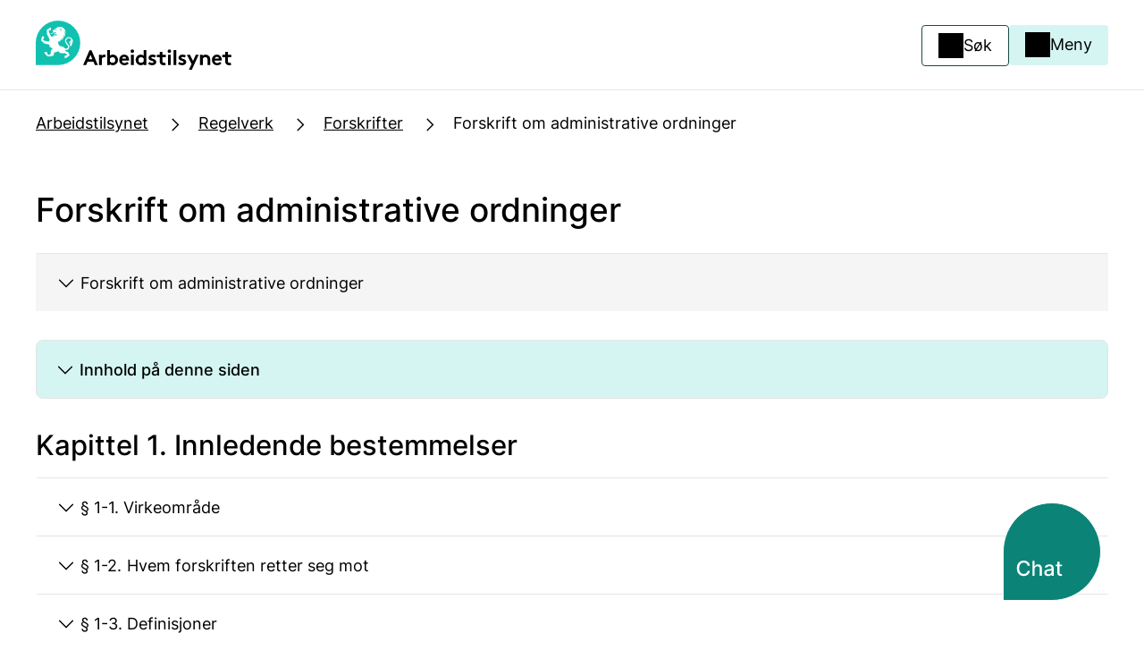

--- FILE ---
content_type: text/html; charset=utf-8
request_url: https://www.arbeidstilsynet.no/regelverk/forskrifter/forskrift-om-administrative-ordninger/
body_size: 47155
content:



<!doctype html>

<html lang="no">
<head>
    <meta charset="utf-8"/>
    <meta http-equiv="X-UA-Compatible" content="IE=edge"/>
    <meta name="viewport" content="width=device-width, initial-scale=1.0"/>
        <meta name="google-site-verification" content="WMlu6wplHxtghKXqcfnGpq_Oxn8vc6enMxGW9K0wMXA"/>

    

<title>Forskrift om administrative ordninger</title>
<link itemprop="mainEntityOfPage" content="https://www.arbeidstilsynet.no/regelverk/forskrifter/forskrift-om-administrative-ordninger/" />

<link rel="canonical" href="https://www.arbeidstilsynet.no/regelverk/forskrifter/forskrift-om-administrative-ordninger/" />
<link rel="alternate" hreflang="no"  href="https://www.arbeidstilsynet.no/regelverk/forskrifter/forskrift-om-administrative-ordninger/" data-selected="true" />




<meta property="og:title" content="Forskrift om administrative ordninger">
<meta property="og:url" content="https://www.arbeidstilsynet.no/regelverk/forskrifter/forskrift-om-administrative-ordninger/">

<meta property="og:type" content="website">
<meta property="og:image:url" content="/globalassets/arbeidstilsynet.png"><meta property="og:image:width" content="800"><meta property="og:image:height" content="800">

<meta name="twitter:card" content="summary_large_image">
<meta name="twitter:domain" content="arbeidstilsynet.no">
<meta name="twitter:creator" content="@arbeidstilsynet">
<meta property="twitter:title" content="Forskrift om administrative ordninger">

<meta property="twitter:image" content="/globalassets/arbeidstilsynet.png">



    <script nonce="5cd51ac3-5cae-4c74-a746-efaa44bbe999">
        window.dataLayer = window.dataLayer || [];

        function gtag() {
            dataLayer.push(arguments);
        }

        gtag('consent', 'default', {
            'ad_user_data': 'denied',
            'ad_personalization': 'denied',
            'ad_storage': 'denied',
            'analytics_storage': 'denied',
            'wait_for_update': 500,
        });
    </script>

    <script integrity="sha256-HwWrigyr3UO&#x2B;Q5dPFSg7fu8uJ6yfx80WBJtB32OGt4Q=" crossorigin="anonymous" id="CookieConsent"
            src="https://policy.app.cookieinformation.com/uc.js"
            data-culture="no" data-gcm-version="2.0"></script>

        <link rel="shortcut icon" href="/Static/img/ico/favicon.ico" type="image/x-icon"/>
        <link rel="apple-touch-icon" href="/Static/img/ico/apple-icon.png"/>
        <link rel="apple-touch-icon" href="/Static/img/ico/apple-icon-precomposed.png"/>
        <link rel="apple-touch-icon" href="/Static/img/ico/apple-touch-icon-precomposed.png"/>
        <link rel="apple-touch-icon" href="/Static/img/ico/apple-touch-icon.png"/>
        <link rel="apple-touch-icon" href="/Static/img/ico/apple-icon-57x57.png"/>
        <link rel="apple-touch-icon" href="/Static/img/ico/apple-icon-114x114.png"/>
        <link rel="apple-touch-icon" href="/Static/img/ico/apple-icon-72x72.png"/>
        <link rel="apple-touch-icon" href="/Static/img/ico/apple-icon-144x144.png"/>
        <link rel="apple-touch-icon" href="/Static/img/ico/apple-icon-60x60.png"/>
        <link rel="apple-touch-icon" href="/Static/img/ico/apple-icon-120x120.png"/>
        <link rel="apple-touch-icon" href="/Static/img/ico/apple-icon-76x76.png"/>
        <link rel="apple-touch-icon" href="/Static/img/ico/apple-icon-152x152.png"/>

        <link rel="stylesheet"
              href="/dist/tokens/arbeidstilsynet.css">


    <link rel="stylesheet"
          href="/dist/styles/styles.css?v=">

    <script nonce="5cd51ac3-5cae-4c74-a746-efaa44bbe999">
!function(T,l,y){var S=T.location,k="script",D="instrumentationKey",C="ingestionendpoint",I="disableExceptionTracking",E="ai.device.",b="toLowerCase",w="crossOrigin",N="POST",e="appInsightsSDK",t=y.name||"appInsights";(y.name||T[e])&&(T[e]=t);var n=T[t]||function(d){var g=!1,f=!1,m={initialize:!0,queue:[],sv:"5",version:2,config:d};function v(e,t){var n={},a="Browser";return n[E+"id"]=a[b](),n[E+"type"]=a,n["ai.operation.name"]=S&&S.pathname||"_unknown_",n["ai.internal.sdkVersion"]="javascript:snippet_"+(m.sv||m.version),{time:function(){var e=new Date;function t(e){var t=""+e;return 1===t.length&&(t="0"+t),t}return e.getUTCFullYear()+"-"+t(1+e.getUTCMonth())+"-"+t(e.getUTCDate())+"T"+t(e.getUTCHours())+":"+t(e.getUTCMinutes())+":"+t(e.getUTCSeconds())+"."+((e.getUTCMilliseconds()/1e3).toFixed(3)+"").slice(2,5)+"Z"}(),iKey:e,name:"Microsoft.ApplicationInsights."+e.replace(/-/g,"")+"."+t,sampleRate:100,tags:n,data:{baseData:{ver:2}}}}var h=d.url||y.src;if(h){function a(e){var t,n,a,i,r,o,s,c,u,p,l;g=!0,m.queue=[],f||(f=!0,t=h,s=function(){var e={},t=d.connectionString;if(t)for(var n=t.split(";"),a=0;a<n.length;a++){var i=n[a].split("=");2===i.length&&(e[i[0][b]()]=i[1])}if(!e[C]){var r=e.endpointsuffix,o=r?e.location:null;e[C]="https://"+(o?o+".":"")+"dc."+(r||"services.visualstudio.com")}return e}(),c=s[D]||d[D]||"",u=s[C],p=u?u+"/v2/track":d.endpointUrl,(l=[]).push((n="SDK LOAD Failure: Failed to load Application Insights SDK script (See stack for details)",a=t,i=p,(o=(r=v(c,"Exception")).data).baseType="ExceptionData",o.baseData.exceptions=[{typeName:"SDKLoadFailed",message:n.replace(/\./g,"-"),hasFullStack:!1,stack:n+"\nSnippet failed to load ["+a+"] -- Telemetry is disabled\nHelp Link: https://go.microsoft.com/fwlink/?linkid=2128109\nHost: "+(S&&S.pathname||"_unknown_")+"\nEndpoint: "+i,parsedStack:[]}],r)),l.push(function(e,t,n,a){var i=v(c,"Message"),r=i.data;r.baseType="MessageData";var o=r.baseData;return o.message='AI (Internal): 99 message:"'+("SDK LOAD Failure: Failed to load Application Insights SDK script (See stack for details) ("+n+")").replace(/\"/g,"")+'"',o.properties={endpoint:a},i}(0,0,t,p)),function(e,t){if(JSON){var n=T.fetch;if(n&&!y.useXhr)n(t,{method:N,body:JSON.stringify(e),mode:"cors"});else if(XMLHttpRequest){var a=new XMLHttpRequest;a.open(N,t),a.setRequestHeader("Content-type","application/json"),a.send(JSON.stringify(e))}}}(l,p))}function i(e,t){f||setTimeout(function(){!t&&m.core||a()},500)}var e=function(){var n=l.createElement(k);n.src=h;var e=y[w];return!e&&""!==e||"undefined"==n[w]||(n[w]=e),n.onload=i,n.onerror=a,n.onreadystatechange=function(e,t){"loaded"!==n.readyState&&"complete"!==n.readyState||i(0,t)},n}();y.ld<0?l.getElementsByTagName("head")[0].appendChild(e):setTimeout(function(){l.getElementsByTagName(k)[0].parentNode.appendChild(e)},y.ld||0)}try{m.cookie=l.cookie}catch(p){}function t(e){for(;e.length;)!function(t){m[t]=function(){var e=arguments;g||m.queue.push(function(){m[t].apply(m,e)})}}(e.pop())}var n="track",r="TrackPage",o="TrackEvent";t([n+"Event",n+"PageView",n+"Exception",n+"Trace",n+"DependencyData",n+"Metric",n+"PageViewPerformance","start"+r,"stop"+r,"start"+o,"stop"+o,"addTelemetryInitializer","setAuthenticatedUserContext","clearAuthenticatedUserContext","flush"]),m.SeverityLevel={Verbose:0,Information:1,Warning:2,Error:3,Critical:4};var s=(d.extensionConfig||{}).ApplicationInsightsAnalytics||{};if(!0!==d[I]&&!0!==s[I]){var c="onerror";t(["_"+c]);var u=T[c];T[c]=function(e,t,n,a,i){var r=u&&u(e,t,n,a,i);return!0!==r&&m["_"+c]({message:e,url:t,lineNumber:n,columnNumber:a,error:i}),r},d.autoExceptionInstrumented=!0}return m}(y.cfg);function a(){y.onInit&&y.onInit(n)}(T[t]=n).queue&&0===n.queue.length?(n.queue.push(a),n.trackPageView({})):a()}(window,document,{src: "https://js.monitor.azure.com/scripts/b/ai.2.gbl.min.js", crossOrigin: "anonymous", cfg: {instrumentationKey: '0c7969be-b0b2-4d0a-9d12-eebdcae1a9e3', disableCookiesUsage: false }});
</script>


    <script nonce="5cd51ac3-5cae-4c74-a746-efaa44bbe999" src="https://cdn.jsdelivr.net/npm/mathjax@3/es5/tex-mml-chtml.js" integrity="sha384-Wuix6BuhrWbjDBs24bXrjf4ZQ5aFeFWBuKkFekO2t8xFU0iNaLQfp2K6/1Nxveei" crossorigin="anonymous"></script>

    <style nonce="5cd51ac3-5cae-4c74-a746-efaa44bbe999">
        #mfPreviewBarShow, #mfPreviewBar {
            display: none;
        }
    </style>

    <script integrity="sha256-47DEQpj8HBSa&#x2B;/TImW&#x2B;5JCeuQeRkm5NMpJWZG3hSuFU=" crossorigin="anonymous"
            src="https://www.google.com/recaptcha/api.js?render=6LdlM4QaAAAAAHmSNQohMvbj2ddvj2HVSkFoOveM"
            async defer>
    </script>
    <script nonce="5cd51ac3-5cae-4c74-a746-efaa44bbe999">
        grecaptcha.ready(function () {
            grecaptcha.execute('6LdlM4QaAAAAAHmSNQohMvbj2ddvj2HVSkFoOveM', {action: 'homepage'}).then(function (token) {
                document.getElementById("captcha").value = token;
            });
        });
    </script>
</head>

<body class="arbeidstilsynet">
<a href="#main" class="skiplink"><span>Hopp til hovedinnhold</span></a>





<header id="top">
        <section class="header-banner">
            <div>
                
                    <a href="/" class="logo-link" title="Arbeidstilsynet logo">
                        <figure class="logo"><picture><source srcset="/contentassets/abc3e47942e342ceb28865f15bb7c9a7/ab_logo_2.svg?width=320&quality=80 320w" sizes="320px" /><img alt="Arbeidstilsynet logo" src="/contentassets/abc3e47942e342ceb28865f15bb7c9a7/ab_logo_2.svg?width=320&quality=80" decoding="async" /></picture></figure>
                    </a>                

                <section>
                    <div class="search">
                        <button class="button secondary-first icon-text search-button">
                            <span>Søk</span>
                        </button>
                            <div class="menu-overlay"></div>

<section class="header-search search-hidden">
    <div class="search-container">
        <form method="GET" class="search-form" role="search" name="search" action="/sokeside/">
            <input type="search" name="query" class="search-input" id="search-input" placeholder="Søk" aria-label="Søk">
            <button type="submit" value="Søk" class="button primary-first">
                Søk
            </button>
        </form>
    </div>
</section>                    </div>
                    <div class="menu">
                        <button class="button tertiary-first icon-text menu-button">
                            <span>Meny</span>
                        </button>
                        <div class="menu-overlay"></div>
                        
<nav class="menu-container menu-hidden">
        <img src="/dist/illustrations/Menydame.svg" class="illustration" alt aria-hidden="true" loading="lazy">
    
        <div class="language-selector">
            <div class="dropdown">
                <button id="menubutton1" class="dropdown-button button" type="button" aria-haspopup="true" aria-expanded="false" aria-controls="menu1">
                    <span class="dropdown-button__icon-container">
                        <svg width="1em" height="1em" viewBox="0 0 24 24" fill="none" xmlns="http://www.w3.org/2000/svg" focusable="false" aria-hidden="true"><path fill-rule="evenodd" clip-rule="evenodd" d="M2.25 12c0-5.385 4.365-9.75 9.75-9.75s9.75 4.365 9.75 9.75-4.365 9.75-9.75 9.75S2.25 17.385 2.25 12Zm6.061-7.381a8.253 8.253 0 0 0 2.051 15.469v-.326c0-1.26-.985-2.25-2.414-2.25-.808 0-1.546-.197-2.079-.718-.535-.524-.733-1.249-.733-2.024 0-1.203.638-2.164 1.492-2.799.845-.629 1.942-.974 3.008-.974.736 0 1.381.187 1.899.342l.04.012c.534.16.888.267 1.225.267.003 0 .008 0 .02-.005a.268.268 0 0 0 .065-.038.976.976 0 0 0 .23-.281c.17-.29.27-.669.27-.965 0-.013-.014-.124-.191-.332a3.45 3.45 0 0 0-.713-.599 5.375 5.375 0 0 0-.876-.467 3.098 3.098 0 0 0-.307-.11c-.02.044-.044.1-.07.169-.027.07-.053.142-.081.222l-.012.035c-.032.09-.068.193-.106.29-.061.159-.176.443-.383.65a.868.868 0 0 1-.828.241.964.964 0 0 1-.52-.351c-.12-.152-.224-.367-.288-.497l-.023-.046a3.323 3.323 0 0 0-.144-.269.428.428 0 0 0-.13.05.903.903 0 0 0-.222.208l-.054.066a4.055 4.055 0 0 1-.319.365 1.268 1.268 0 0 1-.888.376c-.34 0-.735-.074-1.076-.32-.36-.26-.577-.652-.644-1.116-.079-.548.155-1.12.403-1.559A6.566 6.566 0 0 1 6.97 5.97c.172-.172.355-.33.513-.467l.101-.087c.189-.165.349-.312.493-.48.08-.093.159-.197.234-.317Zm1.86-.665c-.21.882-.548 1.484-.956 1.96a6.14 6.14 0 0 1-.646.633l-.122.105a7.622 7.622 0 0 0-.417.378c-.331.332-.62.705-.811 1.043a2.175 2.175 0 0 0-.193.43.787.787 0 0 0-.03.134c-.003.03-.001.043-.001.043.01.065.024.095.029.104a.029.029 0 0 0 .007.009c.005.003.032.02.095.03.02-.022.039-.046.065-.079l.152-.187c.135-.16.33-.37.61-.535.29-.17.636-.272 1.047-.272.453 0 .758.264.927.461.064-.14.144-.29.245-.424.17-.225.48-.505.952-.505.331 0 .722.125 1.053.262.36.149.757.356 1.13.601.368.243.74.54 1.027.878.277.325.552.774.552 1.306 0 .57-.175 1.21-.477 1.724-.286.486-.817 1.065-1.61 1.065-.566 0-1.123-.169-1.581-.308l-.115-.034c-.517-.156-.973-.28-1.467-.28-.762 0-1.54.253-2.113.679-.565.42-.887.97-.887 1.595 0 .537.135.808.283.952.15.147.443.29 1.03.29 2.18 0 3.913 1.588 3.913 3.75v.487l.138.001a8.22 8.22 0 0 0 3.416-.738.426.426 0 0 0 .058-.149c.015-.084.02-.236-.009-.63v-.006l-.01-.113c-.01-.135-.027-.327-.027-.5 0-.754.396-1.3.892-1.856.108-.124.184-.216.237-.287a17.66 17.66 0 0 0-.261-.161l-.004-.003a16.024 16.024 0 0 1-.45-.28c-.308-.203-.667-.464-.954-.79-.29-.332-.55-.782-.55-1.345 0-.624.28-1.216.66-1.645.376-.424.946-.793 1.613-.793.845 0 1.397.465 1.691.713l.014.011c.032.027.06.051.086.071l.007.006.169.138c.207.168.365.297.49.394.209-.139.56-.337 1.024-.337h.158a8.25 8.25 0 0 0-10.08-7.996Zm9.952 9.496a8.249 8.249 0 0 1-3.164 5.144l-.015-.181c-.009-.108-.016-.192-.016-.299 0-.158.047-.338.513-.86l.003-.003c.44-.5.726-.897.726-1.469 0-.372-.23-.618-.322-.71a2.508 2.508 0 0 0-.377-.296c-.119-.079-.253-.16-.38-.238l-.018-.011a14.821 14.821 0 0 1-.408-.255c-.274-.18-.498-.353-.649-.525-.147-.168-.178-.28-.178-.355 0-.185.094-.437.283-.65.192-.217.384-.288.49-.288.274 0 .403.104.711.353l.144.115.157.128c.261.213.473.385.634.507.097.072.198.145.298.202.071.041.262.148.506.148a.95.95 0 0 0 .38-.082c.083-.036.154-.08.202-.11.049-.033.097-.067.132-.093l.006-.004.014-.01.084-.059c.131-.089.184-.099.213-.099h.03Z" fill="currentColor"></path></svg>
                        <span lang="en">Language</span>
                    </span>
                    <svg class="arrow-icon" width="1em" height="1em" viewBox="0 0 24 24" fill="none" xmlns="http://www.w3.org/2000/svg" focusable="false" aria-hidden="true"><path fill-rule="evenodd" clip-rule="evenodd" d="M5.97 9.47a.75.75 0 0 1 1.06 0L12 14.44l4.97-4.97a.75.75 0 1 1 1.06 1.06l-5.5 5.5a.75.75 0 0 1-1.06 0l-5.5-5.5a.75.75 0 0 1 0-1.06Z" fill="currentColor"></path></svg>
                </button>
                <ul class="dropdown-menu" id="menu1" role="menu" tabindex="-1" aria-labelledby="menubutton1" aria-activedescendant="mi1">
                        <li id="no" lang="no" role="menuitem"><a href="/regelverk/forskrifter/forskrift-om-administrative-ordninger/">Norsk</a></li>
                        <li id="en" lang="en" role="menuitem"><a href="/en/">English</a></li>
                        <li id="pl" lang="pl" role="menuitem"><a href="/pl/">Polski</a></li>
                </ul>
            </div>
        </div>
    <ul>
            <li class="menu-item">
                <button class="menu-item-icon">
                    <span></span>
                    <span></span>
                </button>
                <h4>L&#xF8;nn og ansettelse</h4>
                <ul class="menu-secondary-level">
                            <li>
                                    <a href="/lonn-og-ansettelse/ansettelse/">
                                        <svg xmlns="http://www.w3.org/2000/svg" width="23" height="24" viewBox="0 0 23 24" fill="none">
                                            <path fill-rule="evenodd" clip-rule="evenodd" d="M8.84467 6.31342C9.13756 6.02053 9.61244 6.02053 9.90533 6.31342L15.0616 11.4697C15.3545 11.7626 15.3545 12.2374 15.0616 12.5303L9.90533 17.6866C9.61244 17.9795 9.13756 17.9795 8.84467 17.6866C8.55178 17.3937 8.55178 16.9188 8.84467 16.6259L13.4706 12L8.84467 7.37408C8.55178 7.08119 8.55178 6.60631 8.84467 6.31342Z" fill="black"/>
                                        </svg>
                                        Ansettelse
                                        <svg xmlns="http://www.w3.org/2000/svg" width="24" height="24" viewBox="0 0 24 24" fill="none">
                                            <path fill-rule="evenodd" clip-rule="evenodd" d="M14.0303 4.96967C13.7374 4.67678 13.2626 4.67678 12.9697 4.96967C12.6768 5.26256 12.6768 5.73744 12.9697 6.03033L18.1893 11.25L3.5 11.25C3.08579 11.25 2.75 11.5858 2.75 12C2.75 12.4142 3.08579 12.75 3.5 12.75L18.1893 12.75L12.9697 17.9697C12.6768 18.2626 12.6768 18.7374 12.9697 19.0303C13.2626 19.3232 13.7374 19.3232 14.0303 19.0303L20.5303 12.5303C20.6622 12.3985 20.7399 12.2226 20.7491 12.0372M20.5463 11.4861C20.541 11.4805 20.5357 11.4751 20.5303 11.4697L14.0303 4.96967" fill="black"/>
                                        </svg>
                                    </a>
                            </li>
                            <li>
                                    <a href="/lonn-og-ansettelse/arbeidsavtale/">
                                        <svg xmlns="http://www.w3.org/2000/svg" width="23" height="24" viewBox="0 0 23 24" fill="none">
                                            <path fill-rule="evenodd" clip-rule="evenodd" d="M8.84467 6.31342C9.13756 6.02053 9.61244 6.02053 9.90533 6.31342L15.0616 11.4697C15.3545 11.7626 15.3545 12.2374 15.0616 12.5303L9.90533 17.6866C9.61244 17.9795 9.13756 17.9795 8.84467 17.6866C8.55178 17.3937 8.55178 16.9188 8.84467 16.6259L13.4706 12L8.84467 7.37408C8.55178 7.08119 8.55178 6.60631 8.84467 6.31342Z" fill="black"/>
                                        </svg>
                                        Arbeidsavtale
                                        <svg xmlns="http://www.w3.org/2000/svg" width="24" height="24" viewBox="0 0 24 24" fill="none">
                                            <path fill-rule="evenodd" clip-rule="evenodd" d="M14.0303 4.96967C13.7374 4.67678 13.2626 4.67678 12.9697 4.96967C12.6768 5.26256 12.6768 5.73744 12.9697 6.03033L18.1893 11.25L3.5 11.25C3.08579 11.25 2.75 11.5858 2.75 12C2.75 12.4142 3.08579 12.75 3.5 12.75L18.1893 12.75L12.9697 17.9697C12.6768 18.2626 12.6768 18.7374 12.9697 19.0303C13.2626 19.3232 13.7374 19.3232 14.0303 19.0303L20.5303 12.5303C20.6622 12.3985 20.7399 12.2226 20.7491 12.0372M20.5463 11.4861C20.541 11.4805 20.5357 11.4751 20.5303 11.4697L14.0303 4.96967" fill="black"/>
                                        </svg>
                                    </a>
                            </li>
                            <li>
                                    <a href="/lonn-og-ansettelse/lonn/">
                                        <svg xmlns="http://www.w3.org/2000/svg" width="23" height="24" viewBox="0 0 23 24" fill="none">
                                            <path fill-rule="evenodd" clip-rule="evenodd" d="M8.84467 6.31342C9.13756 6.02053 9.61244 6.02053 9.90533 6.31342L15.0616 11.4697C15.3545 11.7626 15.3545 12.2374 15.0616 12.5303L9.90533 17.6866C9.61244 17.9795 9.13756 17.9795 8.84467 17.6866C8.55178 17.3937 8.55178 16.9188 8.84467 16.6259L13.4706 12L8.84467 7.37408C8.55178 7.08119 8.55178 6.60631 8.84467 6.31342Z" fill="black"/>
                                        </svg>
                                        L&#xF8;nn
                                        <svg xmlns="http://www.w3.org/2000/svg" width="24" height="24" viewBox="0 0 24 24" fill="none">
                                            <path fill-rule="evenodd" clip-rule="evenodd" d="M14.0303 4.96967C13.7374 4.67678 13.2626 4.67678 12.9697 4.96967C12.6768 5.26256 12.6768 5.73744 12.9697 6.03033L18.1893 11.25L3.5 11.25C3.08579 11.25 2.75 11.5858 2.75 12C2.75 12.4142 3.08579 12.75 3.5 12.75L18.1893 12.75L12.9697 17.9697C12.6768 18.2626 12.6768 18.7374 12.9697 19.0303C13.2626 19.3232 13.7374 19.3232 14.0303 19.0303L20.5303 12.5303C20.6622 12.3985 20.7399 12.2226 20.7491 12.0372M20.5463 11.4861C20.541 11.4805 20.5357 11.4751 20.5303 11.4697L14.0303 4.96967" fill="black"/>
                                        </svg>
                                    </a>
                            </li>
                            <li>
                                    <a href="/lonn-og-ansettelse/oppsigelse/">
                                        <svg xmlns="http://www.w3.org/2000/svg" width="23" height="24" viewBox="0 0 23 24" fill="none">
                                            <path fill-rule="evenodd" clip-rule="evenodd" d="M8.84467 6.31342C9.13756 6.02053 9.61244 6.02053 9.90533 6.31342L15.0616 11.4697C15.3545 11.7626 15.3545 12.2374 15.0616 12.5303L9.90533 17.6866C9.61244 17.9795 9.13756 17.9795 8.84467 17.6866C8.55178 17.3937 8.55178 16.9188 8.84467 16.6259L13.4706 12L8.84467 7.37408C8.55178 7.08119 8.55178 6.60631 8.84467 6.31342Z" fill="black"/>
                                        </svg>
                                        Oppsigelse
                                        <svg xmlns="http://www.w3.org/2000/svg" width="24" height="24" viewBox="0 0 24 24" fill="none">
                                            <path fill-rule="evenodd" clip-rule="evenodd" d="M14.0303 4.96967C13.7374 4.67678 13.2626 4.67678 12.9697 4.96967C12.6768 5.26256 12.6768 5.73744 12.9697 6.03033L18.1893 11.25L3.5 11.25C3.08579 11.25 2.75 11.5858 2.75 12C2.75 12.4142 3.08579 12.75 3.5 12.75L18.1893 12.75L12.9697 17.9697C12.6768 18.2626 12.6768 18.7374 12.9697 19.0303C13.2626 19.3232 13.7374 19.3232 14.0303 19.0303L20.5303 12.5303C20.6622 12.3985 20.7399 12.2226 20.7491 12.0372M20.5463 11.4861C20.541 11.4805 20.5357 11.4751 20.5303 11.4697L14.0303 4.96967" fill="black"/>
                                        </svg>
                                    </a>
                            </li>
                            <li>
                                    <a href="/lonn-og-ansettelse/">
                                        <svg xmlns="http://www.w3.org/2000/svg" width="23" height="24" viewBox="0 0 23 24" fill="none">
                                            <path fill-rule="evenodd" clip-rule="evenodd" d="M8.84467 6.31342C9.13756 6.02053 9.61244 6.02053 9.90533 6.31342L15.0616 11.4697C15.3545 11.7626 15.3545 12.2374 15.0616 12.5303L9.90533 17.6866C9.61244 17.9795 9.13756 17.9795 8.84467 17.6866C8.55178 17.3937 8.55178 16.9188 8.84467 16.6259L13.4706 12L8.84467 7.37408C8.55178 7.08119 8.55178 6.60631 8.84467 6.31342Z" fill="black"/>
                                        </svg>
                                        Mer om l&#xF8;nn og ansettelse
                                        <svg xmlns="http://www.w3.org/2000/svg" width="24" height="24" viewBox="0 0 24 24" fill="none">
                                            <path fill-rule="evenodd" clip-rule="evenodd" d="M14.0303 4.96967C13.7374 4.67678 13.2626 4.67678 12.9697 4.96967C12.6768 5.26256 12.6768 5.73744 12.9697 6.03033L18.1893 11.25L3.5 11.25C3.08579 11.25 2.75 11.5858 2.75 12C2.75 12.4142 3.08579 12.75 3.5 12.75L18.1893 12.75L12.9697 17.9697C12.6768 18.2626 12.6768 18.7374 12.9697 19.0303C13.2626 19.3232 13.7374 19.3232 14.0303 19.0303L20.5303 12.5303C20.6622 12.3985 20.7399 12.2226 20.7491 12.0372M20.5463 11.4861C20.541 11.4805 20.5357 11.4751 20.5303 11.4697L14.0303 4.96967" fill="black"/>
                                        </svg>
                                    </a>
                            </li>
                </ul>
            </li>
            <li class="menu-item">
                <button class="menu-item-icon">
                    <span></span>
                    <span></span>
                </button>
                <h4>Arbeidstid og organisering</h4>
                <ul class="menu-secondary-level">
                            <li>
                                    <a href="/arbeidstid-og-organisering/arbeidstid/">
                                        <svg xmlns="http://www.w3.org/2000/svg" width="23" height="24" viewBox="0 0 23 24" fill="none">
                                            <path fill-rule="evenodd" clip-rule="evenodd" d="M8.84467 6.31342C9.13756 6.02053 9.61244 6.02053 9.90533 6.31342L15.0616 11.4697C15.3545 11.7626 15.3545 12.2374 15.0616 12.5303L9.90533 17.6866C9.61244 17.9795 9.13756 17.9795 8.84467 17.6866C8.55178 17.3937 8.55178 16.9188 8.84467 16.6259L13.4706 12L8.84467 7.37408C8.55178 7.08119 8.55178 6.60631 8.84467 6.31342Z" fill="black"/>
                                        </svg>
                                        Arbeidstid
                                        <svg xmlns="http://www.w3.org/2000/svg" width="24" height="24" viewBox="0 0 24 24" fill="none">
                                            <path fill-rule="evenodd" clip-rule="evenodd" d="M14.0303 4.96967C13.7374 4.67678 13.2626 4.67678 12.9697 4.96967C12.6768 5.26256 12.6768 5.73744 12.9697 6.03033L18.1893 11.25L3.5 11.25C3.08579 11.25 2.75 11.5858 2.75 12C2.75 12.4142 3.08579 12.75 3.5 12.75L18.1893 12.75L12.9697 17.9697C12.6768 18.2626 12.6768 18.7374 12.9697 19.0303C13.2626 19.3232 13.7374 19.3232 14.0303 19.0303L20.5303 12.5303C20.6622 12.3985 20.7399 12.2226 20.7491 12.0372M20.5463 11.4861C20.541 11.4805 20.5357 11.4751 20.5303 11.4697L14.0303 4.96967" fill="black"/>
                                        </svg>
                                    </a>
                            </li>
                            <li>
                                    <a href="/arbeidstid-og-organisering/ferie/">
                                        <svg xmlns="http://www.w3.org/2000/svg" width="23" height="24" viewBox="0 0 23 24" fill="none">
                                            <path fill-rule="evenodd" clip-rule="evenodd" d="M8.84467 6.31342C9.13756 6.02053 9.61244 6.02053 9.90533 6.31342L15.0616 11.4697C15.3545 11.7626 15.3545 12.2374 15.0616 12.5303L9.90533 17.6866C9.61244 17.9795 9.13756 17.9795 8.84467 17.6866C8.55178 17.3937 8.55178 16.9188 8.84467 16.6259L13.4706 12L8.84467 7.37408C8.55178 7.08119 8.55178 6.60631 8.84467 6.31342Z" fill="black"/>
                                        </svg>
                                        Ferie
                                        <svg xmlns="http://www.w3.org/2000/svg" width="24" height="24" viewBox="0 0 24 24" fill="none">
                                            <path fill-rule="evenodd" clip-rule="evenodd" d="M14.0303 4.96967C13.7374 4.67678 13.2626 4.67678 12.9697 4.96967C12.6768 5.26256 12.6768 5.73744 12.9697 6.03033L18.1893 11.25L3.5 11.25C3.08579 11.25 2.75 11.5858 2.75 12C2.75 12.4142 3.08579 12.75 3.5 12.75L18.1893 12.75L12.9697 17.9697C12.6768 18.2626 12.6768 18.7374 12.9697 19.0303C13.2626 19.3232 13.7374 19.3232 14.0303 19.0303L20.5303 12.5303C20.6622 12.3985 20.7399 12.2226 20.7491 12.0372M20.5463 11.4861C20.541 11.4805 20.5357 11.4751 20.5303 11.4697L14.0303 4.96967" fill="black"/>
                                        </svg>
                                    </a>
                            </li>
                            <li>
                                    <a href="/arbeidstid-og-organisering/medvirkning/">
                                        <svg xmlns="http://www.w3.org/2000/svg" width="23" height="24" viewBox="0 0 23 24" fill="none">
                                            <path fill-rule="evenodd" clip-rule="evenodd" d="M8.84467 6.31342C9.13756 6.02053 9.61244 6.02053 9.90533 6.31342L15.0616 11.4697C15.3545 11.7626 15.3545 12.2374 15.0616 12.5303L9.90533 17.6866C9.61244 17.9795 9.13756 17.9795 8.84467 17.6866C8.55178 17.3937 8.55178 16.9188 8.84467 16.6259L13.4706 12L8.84467 7.37408C8.55178 7.08119 8.55178 6.60631 8.84467 6.31342Z" fill="black"/>
                                        </svg>
                                        Medvirkning
                                        <svg xmlns="http://www.w3.org/2000/svg" width="24" height="24" viewBox="0 0 24 24" fill="none">
                                            <path fill-rule="evenodd" clip-rule="evenodd" d="M14.0303 4.96967C13.7374 4.67678 13.2626 4.67678 12.9697 4.96967C12.6768 5.26256 12.6768 5.73744 12.9697 6.03033L18.1893 11.25L3.5 11.25C3.08579 11.25 2.75 11.5858 2.75 12C2.75 12.4142 3.08579 12.75 3.5 12.75L18.1893 12.75L12.9697 17.9697C12.6768 18.2626 12.6768 18.7374 12.9697 19.0303C13.2626 19.3232 13.7374 19.3232 14.0303 19.0303L20.5303 12.5303C20.6622 12.3985 20.7399 12.2226 20.7491 12.0372M20.5463 11.4861C20.541 11.4805 20.5357 11.4751 20.5303 11.4697L14.0303 4.96967" fill="black"/>
                                        </svg>
                                    </a>
                            </li>
                            <li>
                                    <a href="/arbeidstid-og-organisering/tilrettelegging/">
                                        <svg xmlns="http://www.w3.org/2000/svg" width="23" height="24" viewBox="0 0 23 24" fill="none">
                                            <path fill-rule="evenodd" clip-rule="evenodd" d="M8.84467 6.31342C9.13756 6.02053 9.61244 6.02053 9.90533 6.31342L15.0616 11.4697C15.3545 11.7626 15.3545 12.2374 15.0616 12.5303L9.90533 17.6866C9.61244 17.9795 9.13756 17.9795 8.84467 17.6866C8.55178 17.3937 8.55178 16.9188 8.84467 16.6259L13.4706 12L8.84467 7.37408C8.55178 7.08119 8.55178 6.60631 8.84467 6.31342Z" fill="black"/>
                                        </svg>
                                        Tilrettelegging
                                        <svg xmlns="http://www.w3.org/2000/svg" width="24" height="24" viewBox="0 0 24 24" fill="none">
                                            <path fill-rule="evenodd" clip-rule="evenodd" d="M14.0303 4.96967C13.7374 4.67678 13.2626 4.67678 12.9697 4.96967C12.6768 5.26256 12.6768 5.73744 12.9697 6.03033L18.1893 11.25L3.5 11.25C3.08579 11.25 2.75 11.5858 2.75 12C2.75 12.4142 3.08579 12.75 3.5 12.75L18.1893 12.75L12.9697 17.9697C12.6768 18.2626 12.6768 18.7374 12.9697 19.0303C13.2626 19.3232 13.7374 19.3232 14.0303 19.0303L20.5303 12.5303C20.6622 12.3985 20.7399 12.2226 20.7491 12.0372M20.5463 11.4861C20.541 11.4805 20.5357 11.4751 20.5303 11.4697L14.0303 4.96967" fill="black"/>
                                        </svg>
                                    </a>
                            </li>
                            <li>
                                    <a href="/arbeidstid-og-organisering/">
                                        <svg xmlns="http://www.w3.org/2000/svg" width="23" height="24" viewBox="0 0 23 24" fill="none">
                                            <path fill-rule="evenodd" clip-rule="evenodd" d="M8.84467 6.31342C9.13756 6.02053 9.61244 6.02053 9.90533 6.31342L15.0616 11.4697C15.3545 11.7626 15.3545 12.2374 15.0616 12.5303L9.90533 17.6866C9.61244 17.9795 9.13756 17.9795 8.84467 17.6866C8.55178 17.3937 8.55178 16.9188 8.84467 16.6259L13.4706 12L8.84467 7.37408C8.55178 7.08119 8.55178 6.60631 8.84467 6.31342Z" fill="black"/>
                                        </svg>
                                        Mer om arbeidstid og organisering
                                        <svg xmlns="http://www.w3.org/2000/svg" width="24" height="24" viewBox="0 0 24 24" fill="none">
                                            <path fill-rule="evenodd" clip-rule="evenodd" d="M14.0303 4.96967C13.7374 4.67678 13.2626 4.67678 12.9697 4.96967C12.6768 5.26256 12.6768 5.73744 12.9697 6.03033L18.1893 11.25L3.5 11.25C3.08579 11.25 2.75 11.5858 2.75 12C2.75 12.4142 3.08579 12.75 3.5 12.75L18.1893 12.75L12.9697 17.9697C12.6768 18.2626 12.6768 18.7374 12.9697 19.0303C13.2626 19.3232 13.7374 19.3232 14.0303 19.0303L20.5303 12.5303C20.6622 12.3985 20.7399 12.2226 20.7491 12.0372M20.5463 11.4861C20.541 11.4805 20.5357 11.4751 20.5303 11.4697L14.0303 4.96967" fill="black"/>
                                        </svg>
                                    </a>
                            </li>
                </ul>
            </li>
            <li class="menu-item">
                <button class="menu-item-icon">
                    <span></span>
                    <span></span>
                </button>
                <h4>Arbeidsmilj&#xF8;</h4>
                <ul class="menu-secondary-level">
                            <li>
                                    <a href="https://arbeidsmiljohjelpen.arbeidstilsynet.no/">
                                        <svg width="24" height="24" viewBox="0 0 27 28" fill="none" xmlns="http://www.w3.org/2000/svg">
                                            <path fill-rule="evenodd" clip-rule="evenodd" d="M13.3125 5C13.3125 4.58579 13.6483 4.25 14.0625 4.25H22.5C22.6017 4.25 22.6987 4.27024 22.7871 4.30691C22.8755 4.34351 22.9584 4.39776 23.0303 4.46967C23.1022 4.54158 23.1565 4.62445 23.1931 4.71291C23.2251 4.79009 23.2446 4.87376 23.249 4.96141C23.2497 4.97419 23.25 4.98706 23.25 5V13.4375C23.25 13.8517 22.9142 14.1875 22.5 14.1875C22.0858 14.1875 21.75 13.8517 21.75 13.4375V6.81066L11.7803 16.7803C11.4874 17.0732 11.0126 17.0732 10.7197 16.7803C10.4268 16.4874 10.4268 16.0126 10.7197 15.7197L20.6893 5.75H14.0625C13.6483 5.75 13.3125 5.41421 13.3125 5ZM5.5 10.25C5.36193 10.25 5.25 10.3619 5.25 10.5V22C5.25 22.1381 5.36193 22.25 5.5 22.25H17C17.1381 22.25 17.25 22.1381 17.25 22V14C17.25 13.5858 17.5858 13.25 18 13.25C18.4142 13.25 18.75 13.5858 18.75 14V22C18.75 22.9665 17.9665 23.75 17 23.75H5.5C4.5335 23.75 3.75 22.9665 3.75 22V10.5C3.75 9.5335 4.5335 8.75 5.5 8.75H13.5C13.9142 8.75 14.25 9.08579 14.25 9.5C14.25 9.91421 13.9142 10.25 13.5 10.25H5.5Z" fill="black"/>
                                        </svg>
                                        Arbeidsmilj&#xF8;hjelpen.no
                                        <svg xmlns="http://www.w3.org/2000/svg" width="24" height="24" viewBox="0 0 24 24" fill="none">
                                            <path fill-rule="evenodd" clip-rule="evenodd" d="M14.0303 4.96967C13.7374 4.67678 13.2626 4.67678 12.9697 4.96967C12.6768 5.26256 12.6768 5.73744 12.9697 6.03033L18.1893 11.25L3.5 11.25C3.08579 11.25 2.75 11.5858 2.75 12C2.75 12.4142 3.08579 12.75 3.5 12.75L18.1893 12.75L12.9697 17.9697C12.6768 18.2626 12.6768 18.7374 12.9697 19.0303C13.2626 19.3232 13.7374 19.3232 14.0303 19.0303L20.5303 12.5303C20.6622 12.3985 20.7399 12.2226 20.7491 12.0372M20.5463 11.4861C20.541 11.4805 20.5357 11.4751 20.5303 11.4697L14.0303 4.96967" fill="black"/>
                                        </svg>
                                    </a>
                            </li>
                            <li>
                                    <a href="/arbeidsmiljo/trakassering/">
                                        <svg xmlns="http://www.w3.org/2000/svg" width="23" height="24" viewBox="0 0 23 24" fill="none">
                                            <path fill-rule="evenodd" clip-rule="evenodd" d="M8.84467 6.31342C9.13756 6.02053 9.61244 6.02053 9.90533 6.31342L15.0616 11.4697C15.3545 11.7626 15.3545 12.2374 15.0616 12.5303L9.90533 17.6866C9.61244 17.9795 9.13756 17.9795 8.84467 17.6866C8.55178 17.3937 8.55178 16.9188 8.84467 16.6259L13.4706 12L8.84467 7.37408C8.55178 7.08119 8.55178 6.60631 8.84467 6.31342Z" fill="black"/>
                                        </svg>
                                        Trakassering
                                        <svg xmlns="http://www.w3.org/2000/svg" width="24" height="24" viewBox="0 0 24 24" fill="none">
                                            <path fill-rule="evenodd" clip-rule="evenodd" d="M14.0303 4.96967C13.7374 4.67678 13.2626 4.67678 12.9697 4.96967C12.6768 5.26256 12.6768 5.73744 12.9697 6.03033L18.1893 11.25L3.5 11.25C3.08579 11.25 2.75 11.5858 2.75 12C2.75 12.4142 3.08579 12.75 3.5 12.75L18.1893 12.75L12.9697 17.9697C12.6768 18.2626 12.6768 18.7374 12.9697 19.0303C13.2626 19.3232 13.7374 19.3232 14.0303 19.0303L20.5303 12.5303C20.6622 12.3985 20.7399 12.2226 20.7491 12.0372M20.5463 11.4861C20.541 11.4805 20.5357 11.4751 20.5303 11.4697L14.0303 4.96967" fill="black"/>
                                        </svg>
                                    </a>
                            </li>
                            <li>
                                    <a href="/arbeidsmiljo/varsling/">
                                        <svg xmlns="http://www.w3.org/2000/svg" width="23" height="24" viewBox="0 0 23 24" fill="none">
                                            <path fill-rule="evenodd" clip-rule="evenodd" d="M8.84467 6.31342C9.13756 6.02053 9.61244 6.02053 9.90533 6.31342L15.0616 11.4697C15.3545 11.7626 15.3545 12.2374 15.0616 12.5303L9.90533 17.6866C9.61244 17.9795 9.13756 17.9795 8.84467 17.6866C8.55178 17.3937 8.55178 16.9188 8.84467 16.6259L13.4706 12L8.84467 7.37408C8.55178 7.08119 8.55178 6.60631 8.84467 6.31342Z" fill="black"/>
                                        </svg>
                                        Varsling
                                        <svg xmlns="http://www.w3.org/2000/svg" width="24" height="24" viewBox="0 0 24 24" fill="none">
                                            <path fill-rule="evenodd" clip-rule="evenodd" d="M14.0303 4.96967C13.7374 4.67678 13.2626 4.67678 12.9697 4.96967C12.6768 5.26256 12.6768 5.73744 12.9697 6.03033L18.1893 11.25L3.5 11.25C3.08579 11.25 2.75 11.5858 2.75 12C2.75 12.4142 3.08579 12.75 3.5 12.75L18.1893 12.75L12.9697 17.9697C12.6768 18.2626 12.6768 18.7374 12.9697 19.0303C13.2626 19.3232 13.7374 19.3232 14.0303 19.0303L20.5303 12.5303C20.6622 12.3985 20.7399 12.2226 20.7491 12.0372M20.5463 11.4861C20.541 11.4805 20.5357 11.4751 20.5303 11.4697L14.0303 4.96967" fill="black"/>
                                        </svg>
                                    </a>
                            </li>
                            <li>
                                    <a href="/arbeidsmiljo/vold-og-trusler/">
                                        <svg xmlns="http://www.w3.org/2000/svg" width="23" height="24" viewBox="0 0 23 24" fill="none">
                                            <path fill-rule="evenodd" clip-rule="evenodd" d="M8.84467 6.31342C9.13756 6.02053 9.61244 6.02053 9.90533 6.31342L15.0616 11.4697C15.3545 11.7626 15.3545 12.2374 15.0616 12.5303L9.90533 17.6866C9.61244 17.9795 9.13756 17.9795 8.84467 17.6866C8.55178 17.3937 8.55178 16.9188 8.84467 16.6259L13.4706 12L8.84467 7.37408C8.55178 7.08119 8.55178 6.60631 8.84467 6.31342Z" fill="black"/>
                                        </svg>
                                        Vold og trusler
                                        <svg xmlns="http://www.w3.org/2000/svg" width="24" height="24" viewBox="0 0 24 24" fill="none">
                                            <path fill-rule="evenodd" clip-rule="evenodd" d="M14.0303 4.96967C13.7374 4.67678 13.2626 4.67678 12.9697 4.96967C12.6768 5.26256 12.6768 5.73744 12.9697 6.03033L18.1893 11.25L3.5 11.25C3.08579 11.25 2.75 11.5858 2.75 12C2.75 12.4142 3.08579 12.75 3.5 12.75L18.1893 12.75L12.9697 17.9697C12.6768 18.2626 12.6768 18.7374 12.9697 19.0303C13.2626 19.3232 13.7374 19.3232 14.0303 19.0303L20.5303 12.5303C20.6622 12.3985 20.7399 12.2226 20.7491 12.0372M20.5463 11.4861C20.541 11.4805 20.5357 11.4751 20.5303 11.4697L14.0303 4.96967" fill="black"/>
                                        </svg>
                                    </a>
                            </li>
                            <li>
                                    <a href="/arbeidsmiljo/">
                                        <svg xmlns="http://www.w3.org/2000/svg" width="23" height="24" viewBox="0 0 23 24" fill="none">
                                            <path fill-rule="evenodd" clip-rule="evenodd" d="M8.84467 6.31342C9.13756 6.02053 9.61244 6.02053 9.90533 6.31342L15.0616 11.4697C15.3545 11.7626 15.3545 12.2374 15.0616 12.5303L9.90533 17.6866C9.61244 17.9795 9.13756 17.9795 8.84467 17.6866C8.55178 17.3937 8.55178 16.9188 8.84467 16.6259L13.4706 12L8.84467 7.37408C8.55178 7.08119 8.55178 6.60631 8.84467 6.31342Z" fill="black"/>
                                        </svg>
                                        Mer om arbeidsmilj&#xF8;
                                        <svg xmlns="http://www.w3.org/2000/svg" width="24" height="24" viewBox="0 0 24 24" fill="none">
                                            <path fill-rule="evenodd" clip-rule="evenodd" d="M14.0303 4.96967C13.7374 4.67678 13.2626 4.67678 12.9697 4.96967C12.6768 5.26256 12.6768 5.73744 12.9697 6.03033L18.1893 11.25L3.5 11.25C3.08579 11.25 2.75 11.5858 2.75 12C2.75 12.4142 3.08579 12.75 3.5 12.75L18.1893 12.75L12.9697 17.9697C12.6768 18.2626 12.6768 18.7374 12.9697 19.0303C13.2626 19.3232 13.7374 19.3232 14.0303 19.0303L20.5303 12.5303C20.6622 12.3985 20.7399 12.2226 20.7491 12.0372M20.5463 11.4861C20.541 11.4805 20.5357 11.4751 20.5303 11.4697L14.0303 4.96967" fill="black"/>
                                        </svg>
                                    </a>
                            </li>
                </ul>
            </li>
            <li class="menu-item">
                <button class="menu-item-icon">
                    <span></span>
                    <span></span>
                </button>
                <h4>Kontakt oss</h4>
                <ul class="menu-secondary-level">
                            <li>
                                    <a href="/webinar/">
                                        <svg xmlns="http://www.w3.org/2000/svg" width="23" height="24" viewBox="0 0 23 24" fill="none">
                                            <path fill-rule="evenodd" clip-rule="evenodd" d="M8.84467 6.31342C9.13756 6.02053 9.61244 6.02053 9.90533 6.31342L15.0616 11.4697C15.3545 11.7626 15.3545 12.2374 15.0616 12.5303L9.90533 17.6866C9.61244 17.9795 9.13756 17.9795 8.84467 17.6866C8.55178 17.3937 8.55178 16.9188 8.84467 16.6259L13.4706 12L8.84467 7.37408C8.55178 7.08119 8.55178 6.60631 8.84467 6.31342Z" fill="black"/>
                                        </svg>
                                        Arrangement
                                        <svg xmlns="http://www.w3.org/2000/svg" width="24" height="24" viewBox="0 0 24 24" fill="none">
                                            <path fill-rule="evenodd" clip-rule="evenodd" d="M14.0303 4.96967C13.7374 4.67678 13.2626 4.67678 12.9697 4.96967C12.6768 5.26256 12.6768 5.73744 12.9697 6.03033L18.1893 11.25L3.5 11.25C3.08579 11.25 2.75 11.5858 2.75 12C2.75 12.4142 3.08579 12.75 3.5 12.75L18.1893 12.75L12.9697 17.9697C12.6768 18.2626 12.6768 18.7374 12.9697 19.0303C13.2626 19.3232 13.7374 19.3232 14.0303 19.0303L20.5303 12.5303C20.6622 12.3985 20.7399 12.2226 20.7491 12.0372M20.5463 11.4861C20.541 11.4805 20.5357 11.4751 20.5303 11.4697L14.0303 4.96967" fill="black"/>
                                        </svg>
                                    </a>
                            </li>
                            <li>
                                    <a href="/kontakt-oss/post/">
                                        <svg xmlns="http://www.w3.org/2000/svg" width="23" height="24" viewBox="0 0 23 24" fill="none">
                                            <path fill-rule="evenodd" clip-rule="evenodd" d="M8.84467 6.31342C9.13756 6.02053 9.61244 6.02053 9.90533 6.31342L15.0616 11.4697C15.3545 11.7626 15.3545 12.2374 15.0616 12.5303L9.90533 17.6866C9.61244 17.9795 9.13756 17.9795 8.84467 17.6866C8.55178 17.3937 8.55178 16.9188 8.84467 16.6259L13.4706 12L8.84467 7.37408C8.55178 7.08119 8.55178 6.60631 8.84467 6.31342Z" fill="black"/>
                                        </svg>
                                        Send og motta post
                                        <svg xmlns="http://www.w3.org/2000/svg" width="24" height="24" viewBox="0 0 24 24" fill="none">
                                            <path fill-rule="evenodd" clip-rule="evenodd" d="M14.0303 4.96967C13.7374 4.67678 13.2626 4.67678 12.9697 4.96967C12.6768 5.26256 12.6768 5.73744 12.9697 6.03033L18.1893 11.25L3.5 11.25C3.08579 11.25 2.75 11.5858 2.75 12C2.75 12.4142 3.08579 12.75 3.5 12.75L18.1893 12.75L12.9697 17.9697C12.6768 18.2626 12.6768 18.7374 12.9697 19.0303C13.2626 19.3232 13.7374 19.3232 14.0303 19.0303L20.5303 12.5303C20.6622 12.3985 20.7399 12.2226 20.7491 12.0372M20.5463 11.4861C20.541 11.4805 20.5357 11.4751 20.5303 11.4697L14.0303 4.96967" fill="black"/>
                                        </svg>
                                    </a>
                            </li>
                            <li>
                                    <a href="/kontakt-oss/telefon-chat/">
                                        <svg xmlns="http://www.w3.org/2000/svg" width="23" height="24" viewBox="0 0 23 24" fill="none">
                                            <path fill-rule="evenodd" clip-rule="evenodd" d="M8.84467 6.31342C9.13756 6.02053 9.61244 6.02053 9.90533 6.31342L15.0616 11.4697C15.3545 11.7626 15.3545 12.2374 15.0616 12.5303L9.90533 17.6866C9.61244 17.9795 9.13756 17.9795 8.84467 17.6866C8.55178 17.3937 8.55178 16.9188 8.84467 16.6259L13.4706 12L8.84467 7.37408C8.55178 7.08119 8.55178 6.60631 8.84467 6.31342Z" fill="black"/>
                                        </svg>
                                        Telefon og chat
                                        <svg xmlns="http://www.w3.org/2000/svg" width="24" height="24" viewBox="0 0 24 24" fill="none">
                                            <path fill-rule="evenodd" clip-rule="evenodd" d="M14.0303 4.96967C13.7374 4.67678 13.2626 4.67678 12.9697 4.96967C12.6768 5.26256 12.6768 5.73744 12.9697 6.03033L18.1893 11.25L3.5 11.25C3.08579 11.25 2.75 11.5858 2.75 12C2.75 12.4142 3.08579 12.75 3.5 12.75L18.1893 12.75L12.9697 17.9697C12.6768 18.2626 12.6768 18.7374 12.9697 19.0303C13.2626 19.3232 13.7374 19.3232 14.0303 19.0303L20.5303 12.5303C20.6622 12.3985 20.7399 12.2226 20.7491 12.0372M20.5463 11.4861C20.541 11.4805 20.5357 11.4751 20.5303 11.4697L14.0303 4.96967" fill="black"/>
                                        </svg>
                                    </a>
                            </li>
                            <li>
                                    <a href="/kontakt-oss/tips/">
                                        <svg xmlns="http://www.w3.org/2000/svg" width="23" height="24" viewBox="0 0 23 24" fill="none">
                                            <path fill-rule="evenodd" clip-rule="evenodd" d="M8.84467 6.31342C9.13756 6.02053 9.61244 6.02053 9.90533 6.31342L15.0616 11.4697C15.3545 11.7626 15.3545 12.2374 15.0616 12.5303L9.90533 17.6866C9.61244 17.9795 9.13756 17.9795 8.84467 17.6866C8.55178 17.3937 8.55178 16.9188 8.84467 16.6259L13.4706 12L8.84467 7.37408C8.55178 7.08119 8.55178 6.60631 8.84467 6.31342Z" fill="black"/>
                                        </svg>
                                        Tips oss
                                        <svg xmlns="http://www.w3.org/2000/svg" width="24" height="24" viewBox="0 0 24 24" fill="none">
                                            <path fill-rule="evenodd" clip-rule="evenodd" d="M14.0303 4.96967C13.7374 4.67678 13.2626 4.67678 12.9697 4.96967C12.6768 5.26256 12.6768 5.73744 12.9697 6.03033L18.1893 11.25L3.5 11.25C3.08579 11.25 2.75 11.5858 2.75 12C2.75 12.4142 3.08579 12.75 3.5 12.75L18.1893 12.75L12.9697 17.9697C12.6768 18.2626 12.6768 18.7374 12.9697 19.0303C13.2626 19.3232 13.7374 19.3232 14.0303 19.0303L20.5303 12.5303C20.6622 12.3985 20.7399 12.2226 20.7491 12.0372M20.5463 11.4861C20.541 11.4805 20.5357 11.4751 20.5303 11.4697L14.0303 4.96967" fill="black"/>
                                        </svg>
                                    </a>
                            </li>
                            <li>
                                    <a href="/kontakt-oss/melde-ulykke/">
                                        <svg xmlns="http://www.w3.org/2000/svg" width="23" height="24" viewBox="0 0 23 24" fill="none">
                                            <path fill-rule="evenodd" clip-rule="evenodd" d="M8.84467 6.31342C9.13756 6.02053 9.61244 6.02053 9.90533 6.31342L15.0616 11.4697C15.3545 11.7626 15.3545 12.2374 15.0616 12.5303L9.90533 17.6866C9.61244 17.9795 9.13756 17.9795 8.84467 17.6866C8.55178 17.3937 8.55178 16.9188 8.84467 16.6259L13.4706 12L8.84467 7.37408C8.55178 7.08119 8.55178 6.60631 8.84467 6.31342Z" fill="black"/>
                                        </svg>
                                        Varsle om arbeidsulykke
                                        <svg xmlns="http://www.w3.org/2000/svg" width="24" height="24" viewBox="0 0 24 24" fill="none">
                                            <path fill-rule="evenodd" clip-rule="evenodd" d="M14.0303 4.96967C13.7374 4.67678 13.2626 4.67678 12.9697 4.96967C12.6768 5.26256 12.6768 5.73744 12.9697 6.03033L18.1893 11.25L3.5 11.25C3.08579 11.25 2.75 11.5858 2.75 12C2.75 12.4142 3.08579 12.75 3.5 12.75L18.1893 12.75L12.9697 17.9697C12.6768 18.2626 12.6768 18.7374 12.9697 19.0303C13.2626 19.3232 13.7374 19.3232 14.0303 19.0303L20.5303 12.5303C20.6622 12.3985 20.7399 12.2226 20.7491 12.0372M20.5463 11.4861C20.541 11.4805 20.5357 11.4751 20.5303 11.4697L14.0303 4.96967" fill="black"/>
                                        </svg>
                                    </a>
                            </li>
                </ul>
            </li>
            <li class="menu-item">
                <button class="menu-item-icon">
                    <span></span>
                    <span></span>
                </button>
                <h4>Helse, milj&#xF8; og sikkerhet</h4>
                <ul class="menu-secondary-level">
                            <li>
                                    <a href="/hms/roller-i-hms-arbeidet/">
                                        <svg xmlns="http://www.w3.org/2000/svg" width="23" height="24" viewBox="0 0 23 24" fill="none">
                                            <path fill-rule="evenodd" clip-rule="evenodd" d="M8.84467 6.31342C9.13756 6.02053 9.61244 6.02053 9.90533 6.31342L15.0616 11.4697C15.3545 11.7626 15.3545 12.2374 15.0616 12.5303L9.90533 17.6866C9.61244 17.9795 9.13756 17.9795 8.84467 17.6866C8.55178 17.3937 8.55178 16.9188 8.84467 16.6259L13.4706 12L8.84467 7.37408C8.55178 7.08119 8.55178 6.60631 8.84467 6.31342Z" fill="black"/>
                                        </svg>
                                        AMU og verneombud
                                        <svg xmlns="http://www.w3.org/2000/svg" width="24" height="24" viewBox="0 0 24 24" fill="none">
                                            <path fill-rule="evenodd" clip-rule="evenodd" d="M14.0303 4.96967C13.7374 4.67678 13.2626 4.67678 12.9697 4.96967C12.6768 5.26256 12.6768 5.73744 12.9697 6.03033L18.1893 11.25L3.5 11.25C3.08579 11.25 2.75 11.5858 2.75 12C2.75 12.4142 3.08579 12.75 3.5 12.75L18.1893 12.75L12.9697 17.9697C12.6768 18.2626 12.6768 18.7374 12.9697 19.0303C13.2626 19.3232 13.7374 19.3232 14.0303 19.0303L20.5303 12.5303C20.6622 12.3985 20.7399 12.2226 20.7491 12.0372M20.5463 11.4861C20.541 11.4805 20.5357 11.4751 20.5303 11.4697L14.0303 4.96967" fill="black"/>
                                        </svg>
                                    </a>
                            </li>
                            <li>
                                    <a href="/hms/hms-kort/">
                                        <svg xmlns="http://www.w3.org/2000/svg" width="23" height="24" viewBox="0 0 23 24" fill="none">
                                            <path fill-rule="evenodd" clip-rule="evenodd" d="M8.84467 6.31342C9.13756 6.02053 9.61244 6.02053 9.90533 6.31342L15.0616 11.4697C15.3545 11.7626 15.3545 12.2374 15.0616 12.5303L9.90533 17.6866C9.61244 17.9795 9.13756 17.9795 8.84467 17.6866C8.55178 17.3937 8.55178 16.9188 8.84467 16.6259L13.4706 12L8.84467 7.37408C8.55178 7.08119 8.55178 6.60631 8.84467 6.31342Z" fill="black"/>
                                        </svg>
                                        HMS-kort
                                        <svg xmlns="http://www.w3.org/2000/svg" width="24" height="24" viewBox="0 0 24 24" fill="none">
                                            <path fill-rule="evenodd" clip-rule="evenodd" d="M14.0303 4.96967C13.7374 4.67678 13.2626 4.67678 12.9697 4.96967C12.6768 5.26256 12.6768 5.73744 12.9697 6.03033L18.1893 11.25L3.5 11.25C3.08579 11.25 2.75 11.5858 2.75 12C2.75 12.4142 3.08579 12.75 3.5 12.75L18.1893 12.75L12.9697 17.9697C12.6768 18.2626 12.6768 18.7374 12.9697 19.0303C13.2626 19.3232 13.7374 19.3232 14.0303 19.0303L20.5303 12.5303C20.6622 12.3985 20.7399 12.2226 20.7491 12.0372M20.5463 11.4861C20.541 11.4805 20.5357 11.4751 20.5303 11.4697L14.0303 4.96967" fill="black"/>
                                        </svg>
                                    </a>
                            </li>
                            <li>
                                    <a href="https://risikohjelpen.arbeidstilsynet.no/">
                                        <svg width="24" height="24" viewBox="0 0 27 28" fill="none" xmlns="http://www.w3.org/2000/svg">
                                            <path fill-rule="evenodd" clip-rule="evenodd" d="M13.3125 5C13.3125 4.58579 13.6483 4.25 14.0625 4.25H22.5C22.6017 4.25 22.6987 4.27024 22.7871 4.30691C22.8755 4.34351 22.9584 4.39776 23.0303 4.46967C23.1022 4.54158 23.1565 4.62445 23.1931 4.71291C23.2251 4.79009 23.2446 4.87376 23.249 4.96141C23.2497 4.97419 23.25 4.98706 23.25 5V13.4375C23.25 13.8517 22.9142 14.1875 22.5 14.1875C22.0858 14.1875 21.75 13.8517 21.75 13.4375V6.81066L11.7803 16.7803C11.4874 17.0732 11.0126 17.0732 10.7197 16.7803C10.4268 16.4874 10.4268 16.0126 10.7197 15.7197L20.6893 5.75H14.0625C13.6483 5.75 13.3125 5.41421 13.3125 5ZM5.5 10.25C5.36193 10.25 5.25 10.3619 5.25 10.5V22C5.25 22.1381 5.36193 22.25 5.5 22.25H17C17.1381 22.25 17.25 22.1381 17.25 22V14C17.25 13.5858 17.5858 13.25 18 13.25C18.4142 13.25 18.75 13.5858 18.75 14V22C18.75 22.9665 17.9665 23.75 17 23.75H5.5C4.5335 23.75 3.75 22.9665 3.75 22V10.5C3.75 9.5335 4.5335 8.75 5.5 8.75H13.5C13.9142 8.75 14.25 9.08579 14.25 9.5C14.25 9.91421 13.9142 10.25 13.5 10.25H5.5Z" fill="black"/>
                                        </svg>
                                        Risikohjelpen.no
                                        <svg xmlns="http://www.w3.org/2000/svg" width="24" height="24" viewBox="0 0 24 24" fill="none">
                                            <path fill-rule="evenodd" clip-rule="evenodd" d="M14.0303 4.96967C13.7374 4.67678 13.2626 4.67678 12.9697 4.96967C12.6768 5.26256 12.6768 5.73744 12.9697 6.03033L18.1893 11.25L3.5 11.25C3.08579 11.25 2.75 11.5858 2.75 12C2.75 12.4142 3.08579 12.75 3.5 12.75L18.1893 12.75L12.9697 17.9697C12.6768 18.2626 12.6768 18.7374 12.9697 19.0303C13.2626 19.3232 13.7374 19.3232 14.0303 19.0303L20.5303 12.5303C20.6622 12.3985 20.7399 12.2226 20.7491 12.0372M20.5463 11.4861C20.541 11.4805 20.5357 11.4751 20.5303 11.4697L14.0303 4.96967" fill="black"/>
                                        </svg>
                                    </a>
                            </li>
                            <li>
                                    <a href="/hms/risikovurdering/">
                                        <svg xmlns="http://www.w3.org/2000/svg" width="23" height="24" viewBox="0 0 23 24" fill="none">
                                            <path fill-rule="evenodd" clip-rule="evenodd" d="M8.84467 6.31342C9.13756 6.02053 9.61244 6.02053 9.90533 6.31342L15.0616 11.4697C15.3545 11.7626 15.3545 12.2374 15.0616 12.5303L9.90533 17.6866C9.61244 17.9795 9.13756 17.9795 8.84467 17.6866C8.55178 17.3937 8.55178 16.9188 8.84467 16.6259L13.4706 12L8.84467 7.37408C8.55178 7.08119 8.55178 6.60631 8.84467 6.31342Z" fill="black"/>
                                        </svg>
                                        Risikovurdering
                                        <svg xmlns="http://www.w3.org/2000/svg" width="24" height="24" viewBox="0 0 24 24" fill="none">
                                            <path fill-rule="evenodd" clip-rule="evenodd" d="M14.0303 4.96967C13.7374 4.67678 13.2626 4.67678 12.9697 4.96967C12.6768 5.26256 12.6768 5.73744 12.9697 6.03033L18.1893 11.25L3.5 11.25C3.08579 11.25 2.75 11.5858 2.75 12C2.75 12.4142 3.08579 12.75 3.5 12.75L18.1893 12.75L12.9697 17.9697C12.6768 18.2626 12.6768 18.7374 12.9697 19.0303C13.2626 19.3232 13.7374 19.3232 14.0303 19.0303L20.5303 12.5303C20.6622 12.3985 20.7399 12.2226 20.7491 12.0372M20.5463 11.4861C20.541 11.4805 20.5357 11.4751 20.5303 11.4697L14.0303 4.96967" fill="black"/>
                                        </svg>
                                    </a>
                            </li>
                            <li>
                                    <a href="/hms/">
                                        <svg xmlns="http://www.w3.org/2000/svg" width="23" height="24" viewBox="0 0 23 24" fill="none">
                                            <path fill-rule="evenodd" clip-rule="evenodd" d="M8.84467 6.31342C9.13756 6.02053 9.61244 6.02053 9.90533 6.31342L15.0616 11.4697C15.3545 11.7626 15.3545 12.2374 15.0616 12.5303L9.90533 17.6866C9.61244 17.9795 9.13756 17.9795 8.84467 17.6866C8.55178 17.3937 8.55178 16.9188 8.84467 16.6259L13.4706 12L8.84467 7.37408C8.55178 7.08119 8.55178 6.60631 8.84467 6.31342Z" fill="black"/>
                                        </svg>
                                        Mer om HMS
                                        <svg xmlns="http://www.w3.org/2000/svg" width="24" height="24" viewBox="0 0 24 24" fill="none">
                                            <path fill-rule="evenodd" clip-rule="evenodd" d="M14.0303 4.96967C13.7374 4.67678 13.2626 4.67678 12.9697 4.96967C12.6768 5.26256 12.6768 5.73744 12.9697 6.03033L18.1893 11.25L3.5 11.25C3.08579 11.25 2.75 11.5858 2.75 12C2.75 12.4142 3.08579 12.75 3.5 12.75L18.1893 12.75L12.9697 17.9697C12.6768 18.2626 12.6768 18.7374 12.9697 19.0303C13.2626 19.3232 13.7374 19.3232 14.0303 19.0303L20.5303 12.5303C20.6622 12.3985 20.7399 12.2226 20.7491 12.0372M20.5463 11.4861C20.541 11.4805 20.5357 11.4751 20.5303 11.4697L14.0303 4.96967" fill="black"/>
                                        </svg>
                                    </a>
                            </li>
                </ul>
            </li>
            <li class="menu-item">
                <button class="menu-item-icon">
                    <span></span>
                    <span></span>
                </button>
                <h4>Risikofylt arbeid</h4>
                <ul class="menu-secondary-level">
                            <li>
                                    <a href="/risikofylt-arbeid/arbeid-i-hoyden/">
                                        <svg xmlns="http://www.w3.org/2000/svg" width="23" height="24" viewBox="0 0 23 24" fill="none">
                                            <path fill-rule="evenodd" clip-rule="evenodd" d="M8.84467 6.31342C9.13756 6.02053 9.61244 6.02053 9.90533 6.31342L15.0616 11.4697C15.3545 11.7626 15.3545 12.2374 15.0616 12.5303L9.90533 17.6866C9.61244 17.9795 9.13756 17.9795 8.84467 17.6866C8.55178 17.3937 8.55178 16.9188 8.84467 16.6259L13.4706 12L8.84467 7.37408C8.55178 7.08119 8.55178 6.60631 8.84467 6.31342Z" fill="black"/>
                                        </svg>
                                        Arbeid i h&#xF8;yden
                                        <svg xmlns="http://www.w3.org/2000/svg" width="24" height="24" viewBox="0 0 24 24" fill="none">
                                            <path fill-rule="evenodd" clip-rule="evenodd" d="M14.0303 4.96967C13.7374 4.67678 13.2626 4.67678 12.9697 4.96967C12.6768 5.26256 12.6768 5.73744 12.9697 6.03033L18.1893 11.25L3.5 11.25C3.08579 11.25 2.75 11.5858 2.75 12C2.75 12.4142 3.08579 12.75 3.5 12.75L18.1893 12.75L12.9697 17.9697C12.6768 18.2626 12.6768 18.7374 12.9697 19.0303C13.2626 19.3232 13.7374 19.3232 14.0303 19.0303L20.5303 12.5303C20.6622 12.3985 20.7399 12.2226 20.7491 12.0372M20.5463 11.4861C20.541 11.4805 20.5357 11.4751 20.5303 11.4697L14.0303 4.96967" fill="black"/>
                                        </svg>
                                    </a>
                            </li>
                            <li>
                                    <a href="/risikofylt-arbeid/kjemikalier/asbest/">
                                        <svg xmlns="http://www.w3.org/2000/svg" width="23" height="24" viewBox="0 0 23 24" fill="none">
                                            <path fill-rule="evenodd" clip-rule="evenodd" d="M8.84467 6.31342C9.13756 6.02053 9.61244 6.02053 9.90533 6.31342L15.0616 11.4697C15.3545 11.7626 15.3545 12.2374 15.0616 12.5303L9.90533 17.6866C9.61244 17.9795 9.13756 17.9795 8.84467 17.6866C8.55178 17.3937 8.55178 16.9188 8.84467 16.6259L13.4706 12L8.84467 7.37408C8.55178 7.08119 8.55178 6.60631 8.84467 6.31342Z" fill="black"/>
                                        </svg>
                                        Asbest
                                        <svg xmlns="http://www.w3.org/2000/svg" width="24" height="24" viewBox="0 0 24 24" fill="none">
                                            <path fill-rule="evenodd" clip-rule="evenodd" d="M14.0303 4.96967C13.7374 4.67678 13.2626 4.67678 12.9697 4.96967C12.6768 5.26256 12.6768 5.73744 12.9697 6.03033L18.1893 11.25L3.5 11.25C3.08579 11.25 2.75 11.5858 2.75 12C2.75 12.4142 3.08579 12.75 3.5 12.75L18.1893 12.75L12.9697 17.9697C12.6768 18.2626 12.6768 18.7374 12.9697 19.0303C13.2626 19.3232 13.7374 19.3232 14.0303 19.0303L20.5303 12.5303C20.6622 12.3985 20.7399 12.2226 20.7491 12.0372M20.5463 11.4861C20.541 11.4805 20.5357 11.4751 20.5303 11.4697L14.0303 4.96967" fill="black"/>
                                        </svg>
                                    </a>
                            </li>
                            <li>
                                    <a href="/risikofylt-arbeid/kjemikalier/">
                                        <svg xmlns="http://www.w3.org/2000/svg" width="23" height="24" viewBox="0 0 23 24" fill="none">
                                            <path fill-rule="evenodd" clip-rule="evenodd" d="M8.84467 6.31342C9.13756 6.02053 9.61244 6.02053 9.90533 6.31342L15.0616 11.4697C15.3545 11.7626 15.3545 12.2374 15.0616 12.5303L9.90533 17.6866C9.61244 17.9795 9.13756 17.9795 8.84467 17.6866C8.55178 17.3937 8.55178 16.9188 8.84467 16.6259L13.4706 12L8.84467 7.37408C8.55178 7.08119 8.55178 6.60631 8.84467 6.31342Z" fill="black"/>
                                        </svg>
                                        Kjemikalier
                                        <svg xmlns="http://www.w3.org/2000/svg" width="24" height="24" viewBox="0 0 24 24" fill="none">
                                            <path fill-rule="evenodd" clip-rule="evenodd" d="M14.0303 4.96967C13.7374 4.67678 13.2626 4.67678 12.9697 4.96967C12.6768 5.26256 12.6768 5.73744 12.9697 6.03033L18.1893 11.25L3.5 11.25C3.08579 11.25 2.75 11.5858 2.75 12C2.75 12.4142 3.08579 12.75 3.5 12.75L18.1893 12.75L12.9697 17.9697C12.6768 18.2626 12.6768 18.7374 12.9697 19.0303C13.2626 19.3232 13.7374 19.3232 14.0303 19.0303L20.5303 12.5303C20.6622 12.3985 20.7399 12.2226 20.7491 12.0372M20.5463 11.4861C20.541 11.4805 20.5357 11.4751 20.5303 11.4697L14.0303 4.96967" fill="black"/>
                                        </svg>
                                    </a>
                            </li>
                            <li>
                                    <a href="/risikofylt-arbeid/stoy/">
                                        <svg xmlns="http://www.w3.org/2000/svg" width="23" height="24" viewBox="0 0 23 24" fill="none">
                                            <path fill-rule="evenodd" clip-rule="evenodd" d="M8.84467 6.31342C9.13756 6.02053 9.61244 6.02053 9.90533 6.31342L15.0616 11.4697C15.3545 11.7626 15.3545 12.2374 15.0616 12.5303L9.90533 17.6866C9.61244 17.9795 9.13756 17.9795 8.84467 17.6866C8.55178 17.3937 8.55178 16.9188 8.84467 16.6259L13.4706 12L8.84467 7.37408C8.55178 7.08119 8.55178 6.60631 8.84467 6.31342Z" fill="black"/>
                                        </svg>
                                        St&#xF8;y
                                        <svg xmlns="http://www.w3.org/2000/svg" width="24" height="24" viewBox="0 0 24 24" fill="none">
                                            <path fill-rule="evenodd" clip-rule="evenodd" d="M14.0303 4.96967C13.7374 4.67678 13.2626 4.67678 12.9697 4.96967C12.6768 5.26256 12.6768 5.73744 12.9697 6.03033L18.1893 11.25L3.5 11.25C3.08579 11.25 2.75 11.5858 2.75 12C2.75 12.4142 3.08579 12.75 3.5 12.75L18.1893 12.75L12.9697 17.9697C12.6768 18.2626 12.6768 18.7374 12.9697 19.0303C13.2626 19.3232 13.7374 19.3232 14.0303 19.0303L20.5303 12.5303C20.6622 12.3985 20.7399 12.2226 20.7491 12.0372M20.5463 11.4861C20.541 11.4805 20.5357 11.4751 20.5303 11.4697L14.0303 4.96967" fill="black"/>
                                        </svg>
                                    </a>
                            </li>
                            <li>
                                    <a href="/risikofylt-arbeid/">
                                        <svg xmlns="http://www.w3.org/2000/svg" width="23" height="24" viewBox="0 0 23 24" fill="none">
                                            <path fill-rule="evenodd" clip-rule="evenodd" d="M8.84467 6.31342C9.13756 6.02053 9.61244 6.02053 9.90533 6.31342L15.0616 11.4697C15.3545 11.7626 15.3545 12.2374 15.0616 12.5303L9.90533 17.6866C9.61244 17.9795 9.13756 17.9795 8.84467 17.6866C8.55178 17.3937 8.55178 16.9188 8.84467 16.6259L13.4706 12L8.84467 7.37408C8.55178 7.08119 8.55178 6.60631 8.84467 6.31342Z" fill="black"/>
                                        </svg>
                                        Mer om risikofylt arbeid
                                        <svg xmlns="http://www.w3.org/2000/svg" width="24" height="24" viewBox="0 0 24 24" fill="none">
                                            <path fill-rule="evenodd" clip-rule="evenodd" d="M14.0303 4.96967C13.7374 4.67678 13.2626 4.67678 12.9697 4.96967C12.6768 5.26256 12.6768 5.73744 12.9697 6.03033L18.1893 11.25L3.5 11.25C3.08579 11.25 2.75 11.5858 2.75 12C2.75 12.4142 3.08579 12.75 3.5 12.75L18.1893 12.75L12.9697 17.9697C12.6768 18.2626 12.6768 18.7374 12.9697 19.0303C13.2626 19.3232 13.7374 19.3232 14.0303 19.0303L20.5303 12.5303C20.6622 12.3985 20.7399 12.2226 20.7491 12.0372M20.5463 11.4861C20.541 11.4805 20.5357 11.4751 20.5303 11.4697L14.0303 4.96967" fill="black"/>
                                        </svg>
                                    </a>
                            </li>
                </ul>
            </li>
            <li class="menu-item">
                <button class="menu-item-icon">
                    <span></span>
                    <span></span>
                </button>
                <h4>Regelverk og godkjenninger</h4>
                <ul class="menu-secondary-level">
                            <li>
                                    <a href="/regelverk/byggesak/">
                                        <svg xmlns="http://www.w3.org/2000/svg" width="23" height="24" viewBox="0 0 23 24" fill="none">
                                            <path fill-rule="evenodd" clip-rule="evenodd" d="M8.84467 6.31342C9.13756 6.02053 9.61244 6.02053 9.90533 6.31342L15.0616 11.4697C15.3545 11.7626 15.3545 12.2374 15.0616 12.5303L9.90533 17.6866C9.61244 17.9795 9.13756 17.9795 8.84467 17.6866C8.55178 17.3937 8.55178 16.9188 8.84467 16.6259L13.4706 12L8.84467 7.37408C8.55178 7.08119 8.55178 6.60631 8.84467 6.31342Z" fill="black"/>
                                        </svg>
                                        Byggesak
                                        <svg xmlns="http://www.w3.org/2000/svg" width="24" height="24" viewBox="0 0 24 24" fill="none">
                                            <path fill-rule="evenodd" clip-rule="evenodd" d="M14.0303 4.96967C13.7374 4.67678 13.2626 4.67678 12.9697 4.96967C12.6768 5.26256 12.6768 5.73744 12.9697 6.03033L18.1893 11.25L3.5 11.25C3.08579 11.25 2.75 11.5858 2.75 12C2.75 12.4142 3.08579 12.75 3.5 12.75L18.1893 12.75L12.9697 17.9697C12.6768 18.2626 12.6768 18.7374 12.9697 19.0303C13.2626 19.3232 13.7374 19.3232 14.0303 19.0303L20.5303 12.5303C20.6622 12.3985 20.7399 12.2226 20.7491 12.0372M20.5463 11.4861C20.541 11.4805 20.5357 11.4751 20.5303 11.4697L14.0303 4.96967" fill="black"/>
                                        </svg>
                                    </a>
                            </li>
                            <li>
                                    <a href="/godkjenninger/">
                                        <svg xmlns="http://www.w3.org/2000/svg" width="23" height="24" viewBox="0 0 23 24" fill="none">
                                            <path fill-rule="evenodd" clip-rule="evenodd" d="M8.84467 6.31342C9.13756 6.02053 9.61244 6.02053 9.90533 6.31342L15.0616 11.4697C15.3545 11.7626 15.3545 12.2374 15.0616 12.5303L9.90533 17.6866C9.61244 17.9795 9.13756 17.9795 8.84467 17.6866C8.55178 17.3937 8.55178 16.9188 8.84467 16.6259L13.4706 12L8.84467 7.37408C8.55178 7.08119 8.55178 6.60631 8.84467 6.31342Z" fill="black"/>
                                        </svg>
                                        Godkjenninger og register
                                        <svg xmlns="http://www.w3.org/2000/svg" width="24" height="24" viewBox="0 0 24 24" fill="none">
                                            <path fill-rule="evenodd" clip-rule="evenodd" d="M14.0303 4.96967C13.7374 4.67678 13.2626 4.67678 12.9697 4.96967C12.6768 5.26256 12.6768 5.73744 12.9697 6.03033L18.1893 11.25L3.5 11.25C3.08579 11.25 2.75 11.5858 2.75 12C2.75 12.4142 3.08579 12.75 3.5 12.75L18.1893 12.75L12.9697 17.9697C12.6768 18.2626 12.6768 18.7374 12.9697 19.0303C13.2626 19.3232 13.7374 19.3232 14.0303 19.0303L20.5303 12.5303C20.6622 12.3985 20.7399 12.2226 20.7491 12.0372M20.5463 11.4861C20.541 11.4805 20.5357 11.4751 20.5303 11.4697L14.0303 4.96967" fill="black"/>
                                        </svg>
                                    </a>
                            </li>
                            <li>
                                    <a href="/regelverk/horinger/">
                                        <svg xmlns="http://www.w3.org/2000/svg" width="23" height="24" viewBox="0 0 23 24" fill="none">
                                            <path fill-rule="evenodd" clip-rule="evenodd" d="M8.84467 6.31342C9.13756 6.02053 9.61244 6.02053 9.90533 6.31342L15.0616 11.4697C15.3545 11.7626 15.3545 12.2374 15.0616 12.5303L9.90533 17.6866C9.61244 17.9795 9.13756 17.9795 8.84467 17.6866C8.55178 17.3937 8.55178 16.9188 8.84467 16.6259L13.4706 12L8.84467 7.37408C8.55178 7.08119 8.55178 6.60631 8.84467 6.31342Z" fill="black"/>
                                        </svg>
                                        H&#xF8;ringer
                                        <svg xmlns="http://www.w3.org/2000/svg" width="24" height="24" viewBox="0 0 24 24" fill="none">
                                            <path fill-rule="evenodd" clip-rule="evenodd" d="M14.0303 4.96967C13.7374 4.67678 13.2626 4.67678 12.9697 4.96967C12.6768 5.26256 12.6768 5.73744 12.9697 6.03033L18.1893 11.25L3.5 11.25C3.08579 11.25 2.75 11.5858 2.75 12C2.75 12.4142 3.08579 12.75 3.5 12.75L18.1893 12.75L12.9697 17.9697C12.6768 18.2626 12.6768 18.7374 12.9697 19.0303C13.2626 19.3232 13.7374 19.3232 14.0303 19.0303L20.5303 12.5303C20.6622 12.3985 20.7399 12.2226 20.7491 12.0372M20.5463 11.4861C20.541 11.4805 20.5357 11.4751 20.5303 11.4697L14.0303 4.96967" fill="black"/>
                                        </svg>
                                    </a>
                            </li>
                            <li>
                                    <a href="/regelverk/">
                                        <svg xmlns="http://www.w3.org/2000/svg" width="23" height="24" viewBox="0 0 23 24" fill="none">
                                            <path fill-rule="evenodd" clip-rule="evenodd" d="M8.84467 6.31342C9.13756 6.02053 9.61244 6.02053 9.90533 6.31342L15.0616 11.4697C15.3545 11.7626 15.3545 12.2374 15.0616 12.5303L9.90533 17.6866C9.61244 17.9795 9.13756 17.9795 8.84467 17.6866C8.55178 17.3937 8.55178 16.9188 8.84467 16.6259L13.4706 12L8.84467 7.37408C8.55178 7.08119 8.55178 6.60631 8.84467 6.31342Z" fill="black"/>
                                        </svg>
                                        Lover og forskrifter
                                        <svg xmlns="http://www.w3.org/2000/svg" width="24" height="24" viewBox="0 0 24 24" fill="none">
                                            <path fill-rule="evenodd" clip-rule="evenodd" d="M14.0303 4.96967C13.7374 4.67678 13.2626 4.67678 12.9697 4.96967C12.6768 5.26256 12.6768 5.73744 12.9697 6.03033L18.1893 11.25L3.5 11.25C3.08579 11.25 2.75 11.5858 2.75 12C2.75 12.4142 3.08579 12.75 3.5 12.75L18.1893 12.75L12.9697 17.9697C12.6768 18.2626 12.6768 18.7374 12.9697 19.0303C13.2626 19.3232 13.7374 19.3232 14.0303 19.0303L20.5303 12.5303C20.6622 12.3985 20.7399 12.2226 20.7491 12.0372M20.5463 11.4861C20.541 11.4805 20.5357 11.4751 20.5303 11.4697L14.0303 4.96967" fill="black"/>
                                        </svg>
                                    </a>
                            </li>
                </ul>
            </li>
            <li class="menu-item">
                <button class="menu-item-icon">
                    <span></span>
                    <span></span>
                </button>
                <h4>Fakta og statistikk</h4>
                <ul class="menu-secondary-level">
                            <li>
                                    <a href="/nyheter/">
                                        <svg xmlns="http://www.w3.org/2000/svg" width="23" height="24" viewBox="0 0 23 24" fill="none">
                                            <path fill-rule="evenodd" clip-rule="evenodd" d="M8.84467 6.31342C9.13756 6.02053 9.61244 6.02053 9.90533 6.31342L15.0616 11.4697C15.3545 11.7626 15.3545 12.2374 15.0616 12.5303L9.90533 17.6866C9.61244 17.9795 9.13756 17.9795 8.84467 17.6866C8.55178 17.3937 8.55178 16.9188 8.84467 16.6259L13.4706 12L8.84467 7.37408C8.55178 7.08119 8.55178 6.60631 8.84467 6.31342Z" fill="black"/>
                                        </svg>
                                        Nyheter
                                        <svg xmlns="http://www.w3.org/2000/svg" width="24" height="24" viewBox="0 0 24 24" fill="none">
                                            <path fill-rule="evenodd" clip-rule="evenodd" d="M14.0303 4.96967C13.7374 4.67678 13.2626 4.67678 12.9697 4.96967C12.6768 5.26256 12.6768 5.73744 12.9697 6.03033L18.1893 11.25L3.5 11.25C3.08579 11.25 2.75 11.5858 2.75 12C2.75 12.4142 3.08579 12.75 3.5 12.75L18.1893 12.75L12.9697 17.9697C12.6768 18.2626 12.6768 18.7374 12.9697 19.0303C13.2626 19.3232 13.7374 19.3232 14.0303 19.0303L20.5303 12.5303C20.6622 12.3985 20.7399 12.2226 20.7491 12.0372M20.5463 11.4861C20.541 11.4805 20.5357 11.4751 20.5303 11.4697L14.0303 4.96967" fill="black"/>
                                        </svg>
                                    </a>
                            </li>
                            <li>
                                    <a href="/podkast/">
                                        <svg xmlns="http://www.w3.org/2000/svg" width="23" height="24" viewBox="0 0 23 24" fill="none">
                                            <path fill-rule="evenodd" clip-rule="evenodd" d="M8.84467 6.31342C9.13756 6.02053 9.61244 6.02053 9.90533 6.31342L15.0616 11.4697C15.3545 11.7626 15.3545 12.2374 15.0616 12.5303L9.90533 17.6866C9.61244 17.9795 9.13756 17.9795 8.84467 17.6866C8.55178 17.3937 8.55178 16.9188 8.84467 16.6259L13.4706 12L8.84467 7.37408C8.55178 7.08119 8.55178 6.60631 8.84467 6.31342Z" fill="black"/>
                                        </svg>
                                        Podkast
                                        <svg xmlns="http://www.w3.org/2000/svg" width="24" height="24" viewBox="0 0 24 24" fill="none">
                                            <path fill-rule="evenodd" clip-rule="evenodd" d="M14.0303 4.96967C13.7374 4.67678 13.2626 4.67678 12.9697 4.96967C12.6768 5.26256 12.6768 5.73744 12.9697 6.03033L18.1893 11.25L3.5 11.25C3.08579 11.25 2.75 11.5858 2.75 12C2.75 12.4142 3.08579 12.75 3.5 12.75L18.1893 12.75L12.9697 17.9697C12.6768 18.2626 12.6768 18.7374 12.9697 19.0303C13.2626 19.3232 13.7374 19.3232 14.0303 19.0303L20.5303 12.5303C20.6622 12.3985 20.7399 12.2226 20.7491 12.0372M20.5463 11.4861C20.541 11.4805 20.5357 11.4751 20.5303 11.4697L14.0303 4.96967" fill="black"/>
                                        </svg>
                                    </a>
                            </li>
                            <li>
                                    <a href="/om-oss/forskning-og-rapporter/">
                                        <svg xmlns="http://www.w3.org/2000/svg" width="23" height="24" viewBox="0 0 23 24" fill="none">
                                            <path fill-rule="evenodd" clip-rule="evenodd" d="M8.84467 6.31342C9.13756 6.02053 9.61244 6.02053 9.90533 6.31342L15.0616 11.4697C15.3545 11.7626 15.3545 12.2374 15.0616 12.5303L9.90533 17.6866C9.61244 17.9795 9.13756 17.9795 8.84467 17.6866C8.55178 17.3937 8.55178 16.9188 8.84467 16.6259L13.4706 12L8.84467 7.37408C8.55178 7.08119 8.55178 6.60631 8.84467 6.31342Z" fill="black"/>
                                        </svg>
                                        Rapporter
                                        <svg xmlns="http://www.w3.org/2000/svg" width="24" height="24" viewBox="0 0 24 24" fill="none">
                                            <path fill-rule="evenodd" clip-rule="evenodd" d="M14.0303 4.96967C13.7374 4.67678 13.2626 4.67678 12.9697 4.96967C12.6768 5.26256 12.6768 5.73744 12.9697 6.03033L18.1893 11.25L3.5 11.25C3.08579 11.25 2.75 11.5858 2.75 12C2.75 12.4142 3.08579 12.75 3.5 12.75L18.1893 12.75L12.9697 17.9697C12.6768 18.2626 12.6768 18.7374 12.9697 19.0303C13.2626 19.3232 13.7374 19.3232 14.0303 19.0303L20.5303 12.5303C20.6622 12.3985 20.7399 12.2226 20.7491 12.0372M20.5463 11.4861C20.541 11.4805 20.5357 11.4751 20.5303 11.4697L14.0303 4.96967" fill="black"/>
                                        </svg>
                                    </a>
                            </li>
                            <li>
                                    <a href="/om-oss/statistikk/">
                                        <svg xmlns="http://www.w3.org/2000/svg" width="23" height="24" viewBox="0 0 23 24" fill="none">
                                            <path fill-rule="evenodd" clip-rule="evenodd" d="M8.84467 6.31342C9.13756 6.02053 9.61244 6.02053 9.90533 6.31342L15.0616 11.4697C15.3545 11.7626 15.3545 12.2374 15.0616 12.5303L9.90533 17.6866C9.61244 17.9795 9.13756 17.9795 8.84467 17.6866C8.55178 17.3937 8.55178 16.9188 8.84467 16.6259L13.4706 12L8.84467 7.37408C8.55178 7.08119 8.55178 6.60631 8.84467 6.31342Z" fill="black"/>
                                        </svg>
                                        Statistikk
                                        <svg xmlns="http://www.w3.org/2000/svg" width="24" height="24" viewBox="0 0 24 24" fill="none">
                                            <path fill-rule="evenodd" clip-rule="evenodd" d="M14.0303 4.96967C13.7374 4.67678 13.2626 4.67678 12.9697 4.96967C12.6768 5.26256 12.6768 5.73744 12.9697 6.03033L18.1893 11.25L3.5 11.25C3.08579 11.25 2.75 11.5858 2.75 12C2.75 12.4142 3.08579 12.75 3.5 12.75L18.1893 12.75L12.9697 17.9697C12.6768 18.2626 12.6768 18.7374 12.9697 19.0303C13.2626 19.3232 13.7374 19.3232 14.0303 19.0303L20.5303 12.5303C20.6622 12.3985 20.7399 12.2226 20.7491 12.0372M20.5463 11.4861C20.541 11.4805 20.5357 11.4751 20.5303 11.4697L14.0303 4.96967" fill="black"/>
                                        </svg>
                                    </a>
                            </li>
                            <li>
                                    <a href="/om-oss/tilsyn/">
                                        <svg xmlns="http://www.w3.org/2000/svg" width="23" height="24" viewBox="0 0 23 24" fill="none">
                                            <path fill-rule="evenodd" clip-rule="evenodd" d="M8.84467 6.31342C9.13756 6.02053 9.61244 6.02053 9.90533 6.31342L15.0616 11.4697C15.3545 11.7626 15.3545 12.2374 15.0616 12.5303L9.90533 17.6866C9.61244 17.9795 9.13756 17.9795 8.84467 17.6866C8.55178 17.3937 8.55178 16.9188 8.84467 16.6259L13.4706 12L8.84467 7.37408C8.55178 7.08119 8.55178 6.60631 8.84467 6.31342Z" fill="black"/>
                                        </svg>
                                        Tilsyn
                                        <svg xmlns="http://www.w3.org/2000/svg" width="24" height="24" viewBox="0 0 24 24" fill="none">
                                            <path fill-rule="evenodd" clip-rule="evenodd" d="M14.0303 4.96967C13.7374 4.67678 13.2626 4.67678 12.9697 4.96967C12.6768 5.26256 12.6768 5.73744 12.9697 6.03033L18.1893 11.25L3.5 11.25C3.08579 11.25 2.75 11.5858 2.75 12C2.75 12.4142 3.08579 12.75 3.5 12.75L18.1893 12.75L12.9697 17.9697C12.6768 18.2626 12.6768 18.7374 12.9697 19.0303C13.2626 19.3232 13.7374 19.3232 14.0303 19.0303L20.5303 12.5303C20.6622 12.3985 20.7399 12.2226 20.7491 12.0372M20.5463 11.4861C20.541 11.4805 20.5357 11.4751 20.5303 11.4697L14.0303 4.96967" fill="black"/>
                                        </svg>
                                    </a>
                            </li>
                </ul>
            </li>
        
<li class="menu-item"></li>
    </ul>

</nav>
                    </div>
                </section>
            </div>
        </section>
    </header>









<nav aria-label="Breadcrumb" class="breadcrumbs">
    <ol>
                <li>
                    <a class="breadcrumbs__link" href="/" title="Gå tilbake til Arbeidstilsynet">
                        Arbeidstilsynet
                    </a>
                </li>
                <li>
                    <a class="breadcrumbs__link" href="/regelverk/" title="Gå tilbake til Regelverk">
                        Regelverk
                    </a>
                </li>
                <li>
                    <a class="breadcrumbs__link" href="/regelverk/forskrifter/" title="Gå tilbake til Forskrifter">
                        Forskrifter
                    </a>
                </li>
                <li>
                    <a href="" aria-current="page">Forskrift om administrative ordninger</a>
                </li>
    </ol>
</nav>





<div class="lawsandregulationslistpage__wrapper">
    <main class="lawsandregulationslistpage" id="main">
        <h1>
            Forskrift om administrative ordninger
        </h1>

        <div class="accordion-block">
            <div class="accordion-item__wrapper">
                <div class="accordion-item">
                    <h3 class="accordion-item__title">
                        <button class="accordion-item__toggle" type="button" aria-expanded="false" aria-controls="104174,44">
                            <span>
                                <svg width="32" height="32" viewBox="0 0 32 32" fill="none" xmlns="http://www.w3.org/2000/svg">
                                    <path fill-rule="evenodd" clip-rule="evenodd" d="M8.13569 12.803C8.42858 12.5102 8.90345 12.5102 9.19635 12.803L15.9993 19.606L22.8024 12.803C23.0952 12.5102 23.5701 12.5102 23.863 12.803C24.1559 13.0959 24.1559 13.5708 23.863 13.8637L16.5297 21.197C16.2368 21.4899 15.7619 21.4899 15.469 21.197L8.13569 13.8637C7.84279 13.5708 7.84279 13.0959 8.13569 12.803Z" fill="black"/>
                                </svg>
                                Forskrift om administrative ordninger
                            </span>
                        </button>
                    </h3>
                    <div class="accordion-item__content" role="region" id="104174,44">
                        <table class="lawsandregulationslistpage__law-table">
                            <tr>
                                <td>Dato</td>
                                <td>
<a href="https://lovdata.no/forskrift/2024-09-30-2342">FOR-2024-09-30-2342</a></td>
                            </tr>
                            <tr>
                                <td>Departement</td>
                                <td>Arbeids- og inkluderingsdepartementet</td>
                            </tr>
                            <tr>
                                <td>Publisert</td>
                                <td>2011-12-28 14:05</td>
                            </tr>
                            <tr>
                                <td>Ikrafttredelse</td>
                                <td>2013-01-01</td>
                            </tr>
                            <tr>
                                <td>Siste endret</td>
                                <td>
<a href="https://lovdata.no/forskrift/2024-09-30-2342">FOR-2024-09-30-2342</a></td>
                            </tr>
                            <tr>
                                <td>Endrer</td>
                                <td>
</td>
                            </tr>
                            <tr>
                                <td>Rettet</td>
                                <td></td>
                            </tr>
                            <tr>
                                <td>Tittel</td>
                                <td>Forskrift om administrative ordninger p&#xE5; arbeidsmilj&#xF8;lovens omr&#xE5;de (forskrift om administrative ordninger)</td>
                            </tr>
                            <tr>
                                <td></td> 
                                <td>
                                    <button class="print-to-pdf-button" id="print-to-pdf-button">
                                        <svg xmlns="http://www.w3.org/2000/svg" widtd="25" height="24" viewBox="0 0 25 24" fill="none">
                                            <path fill-rule="evenodd" clip-rule="evenodd" d="M5.73828 4.5C5.73828 3.80964 6.29793 3.25 6.98828 3.25H14.4883C14.6872 3.25 14.878 3.32902 15.0186 3.46967L19.0186 7.46967C19.1593 7.61032 19.2383 7.80109 19.2383 8V12.25H21.4883C21.9025 12.25 22.2383 12.5858 22.2383 13V20C22.2383 20.4142 21.9025 20.75 21.4883 20.75H3.48828C3.07407 20.75 2.73828 20.4142 2.73828 20V13C2.73828 12.5858 3.07407 12.25 3.48828 12.25H5.73828V4.5ZM7.23828 12.25H17.7383V8.75H14.9883C14.2979 8.75 13.7383 8.19036 13.7383 7.5V4.75H7.23828V12.25ZM15.2383 5.81066L16.6776 7.25H15.2383V5.81066ZM6.44531 13.8899V18.9999H7.49531V17.1379H8.18831C8.54765 17.1379 8.86031 17.0702 9.12631 16.9349C9.39231 16.7996 9.59998 16.6106 9.74931 16.3679C9.89865 16.1206 9.97331 15.8359 9.97331 15.5139C9.97331 15.1872 9.89865 14.9026 9.74931 14.6599C9.60465 14.4172 9.39698 14.2282 9.12631 14.0929C8.86031 13.9576 8.54765 13.8899 8.18831 13.8899H6.44531ZM8.18831 16.1929H7.49531V14.8349H8.18831C8.41231 14.8349 8.58965 14.8979 8.72031 15.0239C8.85565 15.1452 8.92331 15.3086 8.92331 15.5139C8.92331 15.7192 8.85565 15.8849 8.72031 16.0109C8.58965 16.1322 8.41231 16.1929 8.18831 16.1929ZM10.8316 13.8899V18.9999H12.4906C12.8452 18.9999 13.1532 18.9322 13.4146 18.7969C13.6806 18.6569 13.8859 18.4632 14.0306 18.2159C14.1799 17.9686 14.2546 17.6816 14.2546 17.3549V15.5279C14.2546 15.1966 14.1799 14.9096 14.0306 14.6669C13.8859 14.4196 13.6806 14.2282 13.4146 14.0929C13.1532 13.9576 12.8452 13.8899 12.4906 13.8899H10.8316ZM12.4906 18.0199H11.8816V14.8699H12.4906C12.7052 14.8699 12.8779 14.9306 13.0086 15.0519C13.1392 15.1732 13.2046 15.3319 13.2046 15.5279V17.3549C13.2046 17.5556 13.1392 17.7166 13.0086 17.8379C12.8779 17.9592 12.7052 18.0199 12.4906 18.0199ZM15.2878 18.9999V13.8899H18.5778V14.8699H16.3238V16.0039H18.3958V16.9839H16.3378V18.9999H15.2878Z" fill="black"/>
                                        </svg>
                                        Last ned som PDF
                                    </button>
                                </td>
                            </tr>
                        </table>
                        <p>
<strong>Hjemmel:</strong> Fastsatt av Arbeidsdepartementet 6. desember 2011 med hjemmel i lov 17. juni 2005 nr. 62 om arbeidsmiljø, arbeidstid, stillingsvern mv. (arbeidsmiljøloven) § 1-3 tredje ledd, § 1-4 første ledd, § 1-6, § 2-2, § 3-1 siste ledd, § 3-2 siste ledd, § 4-1, § 4-4 siste ledd, § 4-5, § 5-5, § 6-4 tredje ledd, § 18-3 andre ledd og § 18-9 første og andre ledd.<br /><strong>Tilføyd hjemmel:</strong> Delegeringsvedtak 29. juni 2021 nr. 2280.<br /><strong>EØS-henvisninger:</strong> EØS-avtalen vedlegg VII nr. 1 (direktiv 2005/36/EF endret ved direktiv 2006/100/EF, forordning (EF) nr. 1430/2007, forordning (EF) nr. 755/2008, forordning (EF) nr. 279/2009, forordning (EU) nr. 213/2011) og forordning (EU) nr. 623/2012, vedlegg XVIII nr. 10 (direktiv 2009/104/EF).<br /><strong>Endret</strong> ved forskrifter 19 des 2012 nr. 1375, 13 mars 2013 nr. 281, 30 des 2013 nr. 1716, 24 feb 2014 nr. 206, 17 mars 2014 nr. 281, 22 des 2014 nr. 1883, 22 des 2015 nr. 1832, 27 juni 2016 nr. 826, 22 des 2016 nr. 1859, 15 mai 2017 nr. 602, 14 des 2018 nr. 1977, 19 juni 2020 nr. 1289 (i kraft 1 juli 2020), 15 des 2021 nr. 3599 (i kraft 1 jan 2022), 10 jan 2022 nr. 35 (i kraft 15 jan 2022), 10 mai 2022 nr. 818, 31 mai 2022 nr. 937 (i kraft 1 juni 2022), 30 sep 2022 nr. 1700 (i kraft 1 jan 2023, endringen endret ved forskrift 13 des 2022 nr. 2195), 1 mars 2023 nr. 275, 14 juni 2024 nr. 1003 (i kraft 1 juli 2024), 30 sep 2024 nr. 2342.<br /><strong>Rettelser</strong>: 01.10.2013 (EØS-henvisningsfeltet), 15.01.2022 (tegnsetting i lister tilpasset universell utforming), 03.09.2024 (§ 9-1 andre ledd første punktum)</p>
                    </div>
                </div>
            </div>
        </div>

            <div class="accordion-block content-menu">
                <div class="accordion-item ">
                    <h2 id="content-menu__title" class="accordion-item__title content-menu__title">
                        <button class="accordion-item__toggle" type="button" aria-expanded="false" aria-controls="ContentMenu">
                            <span>
                                <svg width="32" height="32" viewBox="0 0 32 32" fill="none" xmlns="http://www.w3.org/2000/svg">
                                    <path fill-rule="evenodd" clip-rule="evenodd" d="M8.13569 12.803C8.42858 12.5102 8.90345 12.5102 9.19635 12.803L15.9993 19.606L22.8024 12.803C23.0952 12.5102 23.5701 12.5102 23.863 12.803C24.1559 13.0959 24.1559 13.5708 23.863 13.8637L16.5297 21.197C16.2368 21.4899 15.7619 21.4899 15.469 21.197L8.13569 13.8637C7.84279 13.5708 7.84279 13.0959 8.13569 12.803Z" fill="black"/>
                                </svg>
                                Innhold på denne siden
                            </span>
                        </button>
                    </h2>
                    <ul class="accordion-item__content content-menu__list" role="region" id="ContentMenu">
                        <div class="accordion-block">
                            <div class="accordion-item__wrapper">
                                        <li class="content-menu__list__item chapter-accordion">
                                            <div class="accordion-item">
                                                <h3 class="accordion-item__title">
                                                    <button class="accordion-item__toggle" type="button" aria-expanded="false" aria-controls="9abdcd7c-9b34-4c42-b01a-3ce674c253b8">
                                                        <span>
                                                            <figure class="svg_icon"></figure>
                                                            Kapittel 1.  Innledende bestemmelser
                                                        </span>
                                                    </button>
                                                </h3>
                                                <ol class="accordion-item__content" role="region" id="9abdcd7c-9b34-4c42-b01a-3ce674c253b8">
                                                        <li class="content-menu__sub-paragraph">
                                                            <svg xmlns="http://www.w3.org/2000/svg" width="24" height="24" viewBox="0 0 24 24" fill="none">
                                                                <path fill-rule="evenodd" clip-rule="evenodd" d="M9.46967 5.96967C9.76256 5.67678 10.2374 5.67678 10.5303 5.96967L16.0303 11.4697C16.3232 11.7626 16.3232 12.2374 16.0303 12.5303L10.5303 18.0303C10.2374 18.3232 9.76256 18.3232 9.46967 18.0303C9.17678 17.7374 9.17678 17.2626 9.46967 16.9697L14.4393 12L9.46967 7.03033C9.17678 6.73744 9.17678 6.26256 9.46967 5.96967Z" fill="black"/>
                                                            </svg>
                                                            <a href="#86801" class="chapter-accordion__link">
                                                                &#xA7; 1-1.  Virkeomr&#xE5;de
                                                            </a>
                                                        </li>
                                                        <li class="content-menu__sub-paragraph">
                                                            <svg xmlns="http://www.w3.org/2000/svg" width="24" height="24" viewBox="0 0 24 24" fill="none">
                                                                <path fill-rule="evenodd" clip-rule="evenodd" d="M9.46967 5.96967C9.76256 5.67678 10.2374 5.67678 10.5303 5.96967L16.0303 11.4697C16.3232 11.7626 16.3232 12.2374 16.0303 12.5303L10.5303 18.0303C10.2374 18.3232 9.76256 18.3232 9.46967 18.0303C9.17678 17.7374 9.17678 17.2626 9.46967 16.9697L14.4393 12L9.46967 7.03033C9.17678 6.73744 9.17678 6.26256 9.46967 5.96967Z" fill="black"/>
                                                            </svg>
                                                            <a href="#86802" class="chapter-accordion__link">
                                                                &#xA7; 1-2.  Hvem forskriften retter seg mot
                                                            </a>
                                                        </li>
                                                        <li class="content-menu__sub-paragraph">
                                                            <svg xmlns="http://www.w3.org/2000/svg" width="24" height="24" viewBox="0 0 24 24" fill="none">
                                                                <path fill-rule="evenodd" clip-rule="evenodd" d="M9.46967 5.96967C9.76256 5.67678 10.2374 5.67678 10.5303 5.96967L16.0303 11.4697C16.3232 11.7626 16.3232 12.2374 16.0303 12.5303L10.5303 18.0303C10.2374 18.3232 9.76256 18.3232 9.46967 18.0303C9.17678 17.7374 9.17678 17.2626 9.46967 16.9697L14.4393 12L9.46967 7.03033C9.17678 6.73744 9.17678 6.26256 9.46967 5.96967Z" fill="black"/>
                                                            </svg>
                                                            <a href="#86803" class="chapter-accordion__link">
                                                                &#xA7; 1-3.  Definisjoner
                                                            </a>
                                                        </li>
                                                </ol>
                                            </div>
                                        </li>
                                        <li class="content-menu__list__item chapter-accordion">
                                            <div class="accordion-item">
                                                <h3 class="accordion-item__title">
                                                    <button class="accordion-item__toggle" type="button" aria-expanded="false" aria-controls="9de4d3bd-adeb-43cb-8798-062887ea3882">
                                                        <span>
                                                            <figure class="svg_icon"></figure>
                                                            Kapittel 2.  Godkjenning av bedriftshelsetjeneste
                                                        </span>
                                                    </button>
                                                </h3>
                                                <ol class="accordion-item__content" role="region" id="9de4d3bd-adeb-43cb-8798-062887ea3882">
                                                        <li class="content-menu__sub-paragraph">
                                                            <svg xmlns="http://www.w3.org/2000/svg" width="24" height="24" viewBox="0 0 24 24" fill="none">
                                                                <path fill-rule="evenodd" clip-rule="evenodd" d="M9.46967 5.96967C9.76256 5.67678 10.2374 5.67678 10.5303 5.96967L16.0303 11.4697C16.3232 11.7626 16.3232 12.2374 16.0303 12.5303L10.5303 18.0303C10.2374 18.3232 9.76256 18.3232 9.46967 18.0303C9.17678 17.7374 9.17678 17.2626 9.46967 16.9697L14.4393 12L9.46967 7.03033C9.17678 6.73744 9.17678 6.26256 9.46967 5.96967Z" fill="black"/>
                                                            </svg>
                                                            <a href="#86805" class="chapter-accordion__link">
                                                                &#xA7; 2-1.  Plikt til &#xE5; s&#xF8;ke om godkjenning
                                                            </a>
                                                        </li>
                                                        <li class="content-menu__sub-paragraph">
                                                            <svg xmlns="http://www.w3.org/2000/svg" width="24" height="24" viewBox="0 0 24 24" fill="none">
                                                                <path fill-rule="evenodd" clip-rule="evenodd" d="M9.46967 5.96967C9.76256 5.67678 10.2374 5.67678 10.5303 5.96967L16.0303 11.4697C16.3232 11.7626 16.3232 12.2374 16.0303 12.5303L10.5303 18.0303C10.2374 18.3232 9.76256 18.3232 9.46967 18.0303C9.17678 17.7374 9.17678 17.2626 9.46967 16.9697L14.4393 12L9.46967 7.03033C9.17678 6.73744 9.17678 6.26256 9.46967 5.96967Z" fill="black"/>
                                                            </svg>
                                                            <a href="#86806" class="chapter-accordion__link">
                                                                &#xA7; 2-2.  Krav for &#xE5; bli godkjent
                                                            </a>
                                                        </li>
                                                        <li class="content-menu__sub-paragraph">
                                                            <svg xmlns="http://www.w3.org/2000/svg" width="24" height="24" viewBox="0 0 24 24" fill="none">
                                                                <path fill-rule="evenodd" clip-rule="evenodd" d="M9.46967 5.96967C9.76256 5.67678 10.2374 5.67678 10.5303 5.96967L16.0303 11.4697C16.3232 11.7626 16.3232 12.2374 16.0303 12.5303L10.5303 18.0303C10.2374 18.3232 9.76256 18.3232 9.46967 18.0303C9.17678 17.7374 9.17678 17.2626 9.46967 16.9697L14.4393 12L9.46967 7.03033C9.17678 6.73744 9.17678 6.26256 9.46967 5.96967Z" fill="black"/>
                                                            </svg>
                                                            <a href="#86807" class="chapter-accordion__link">
                                                                &#xA7; 2-3.  Krav til obligatorisk oppl&#xE6;ring om bedriftshelsetjenestens form&#xE5;l og rolle
                                                            </a>
                                                        </li>
                                                        <li class="content-menu__sub-paragraph">
                                                            <svg xmlns="http://www.w3.org/2000/svg" width="24" height="24" viewBox="0 0 24 24" fill="none">
                                                                <path fill-rule="evenodd" clip-rule="evenodd" d="M9.46967 5.96967C9.76256 5.67678 10.2374 5.67678 10.5303 5.96967L16.0303 11.4697C16.3232 11.7626 16.3232 12.2374 16.0303 12.5303L10.5303 18.0303C10.2374 18.3232 9.76256 18.3232 9.46967 18.0303C9.17678 17.7374 9.17678 17.2626 9.46967 16.9697L14.4393 12L9.46967 7.03033C9.17678 6.73744 9.17678 6.26256 9.46967 5.96967Z" fill="black"/>
                                                            </svg>
                                                            <a href="#86808" class="chapter-accordion__link">
                                                                &#xA7; 2-4.  Krav til bedriftshelsetjenestens bistand
                                                            </a>
                                                        </li>
                                                        <li class="content-menu__sub-paragraph">
                                                            <svg xmlns="http://www.w3.org/2000/svg" width="24" height="24" viewBox="0 0 24 24" fill="none">
                                                                <path fill-rule="evenodd" clip-rule="evenodd" d="M9.46967 5.96967C9.76256 5.67678 10.2374 5.67678 10.5303 5.96967L16.0303 11.4697C16.3232 11.7626 16.3232 12.2374 16.0303 12.5303L10.5303 18.0303C10.2374 18.3232 9.76256 18.3232 9.46967 18.0303C9.17678 17.7374 9.17678 17.2626 9.46967 16.9697L14.4393 12L9.46967 7.03033C9.17678 6.73744 9.17678 6.26256 9.46967 5.96967Z" fill="black"/>
                                                            </svg>
                                                            <a href="#86809" class="chapter-accordion__link">
                                                                &#xA7; 2-5.  Tilsyn og varighet av godkjenning
                                                            </a>
                                                        </li>
                                                </ol>
                                            </div>
                                        </li>
                                        <li class="content-menu__list__item chapter-accordion">
                                            <div class="accordion-item">
                                                <h3 class="accordion-item__title">
                                                    <button class="accordion-item__toggle" type="button" aria-expanded="false" aria-controls="5b4d17b3-0db7-4456-b867-b4416d1e44a3">
                                                        <span>
                                                            <figure class="svg_icon"></figure>
                                                            Kapittel 3.  Regionale verneombud for bygge- og anleggsvirksomhet
                                                        </span>
                                                    </button>
                                                </h3>
                                                <ol class="accordion-item__content" role="region" id="5b4d17b3-0db7-4456-b867-b4416d1e44a3">
                                                        <li class="content-menu__sub-paragraph">
                                                            <svg xmlns="http://www.w3.org/2000/svg" width="24" height="24" viewBox="0 0 24 24" fill="none">
                                                                <path fill-rule="evenodd" clip-rule="evenodd" d="M9.46967 5.96967C9.76256 5.67678 10.2374 5.67678 10.5303 5.96967L16.0303 11.4697C16.3232 11.7626 16.3232 12.2374 16.0303 12.5303L10.5303 18.0303C10.2374 18.3232 9.76256 18.3232 9.46967 18.0303C9.17678 17.7374 9.17678 17.2626 9.46967 16.9697L14.4393 12L9.46967 7.03033C9.17678 6.73744 9.17678 6.26256 9.46967 5.96967Z" fill="black"/>
                                                            </svg>
                                                            <a href="#86811" class="chapter-accordion__link">
                                                                &#xA7; 3-1.  Oppnevning og avsetting av regionale verneombud
                                                            </a>
                                                        </li>
                                                        <li class="content-menu__sub-paragraph">
                                                            <svg xmlns="http://www.w3.org/2000/svg" width="24" height="24" viewBox="0 0 24 24" fill="none">
                                                                <path fill-rule="evenodd" clip-rule="evenodd" d="M9.46967 5.96967C9.76256 5.67678 10.2374 5.67678 10.5303 5.96967L16.0303 11.4697C16.3232 11.7626 16.3232 12.2374 16.0303 12.5303L10.5303 18.0303C10.2374 18.3232 9.76256 18.3232 9.46967 18.0303C9.17678 17.7374 9.17678 17.2626 9.46967 16.9697L14.4393 12L9.46967 7.03033C9.17678 6.73744 9.17678 6.26256 9.46967 5.96967Z" fill="black"/>
                                                            </svg>
                                                            <a href="#86812" class="chapter-accordion__link">
                                                                &#xA7; 3-2.  Omr&#xE5;deinndeling og antall verneombud
                                                            </a>
                                                        </li>
                                                        <li class="content-menu__sub-paragraph">
                                                            <svg xmlns="http://www.w3.org/2000/svg" width="24" height="24" viewBox="0 0 24 24" fill="none">
                                                                <path fill-rule="evenodd" clip-rule="evenodd" d="M9.46967 5.96967C9.76256 5.67678 10.2374 5.67678 10.5303 5.96967L16.0303 11.4697C16.3232 11.7626 16.3232 12.2374 16.0303 12.5303L10.5303 18.0303C10.2374 18.3232 9.76256 18.3232 9.46967 18.0303C9.17678 17.7374 9.17678 17.2626 9.46967 16.9697L14.4393 12L9.46967 7.03033C9.17678 6.73744 9.17678 6.26256 9.46967 5.96967Z" fill="black"/>
                                                            </svg>
                                                            <a href="#86813" class="chapter-accordion__link">
                                                                &#xA7; 3-3.  Kvalifikasjoner
                                                            </a>
                                                        </li>
                                                        <li class="content-menu__sub-paragraph">
                                                            <svg xmlns="http://www.w3.org/2000/svg" width="24" height="24" viewBox="0 0 24 24" fill="none">
                                                                <path fill-rule="evenodd" clip-rule="evenodd" d="M9.46967 5.96967C9.76256 5.67678 10.2374 5.67678 10.5303 5.96967L16.0303 11.4697C16.3232 11.7626 16.3232 12.2374 16.0303 12.5303L10.5303 18.0303C10.2374 18.3232 9.76256 18.3232 9.46967 18.0303C9.17678 17.7374 9.17678 17.2626 9.46967 16.9697L14.4393 12L9.46967 7.03033C9.17678 6.73744 9.17678 6.26256 9.46967 5.96967Z" fill="black"/>
                                                            </svg>
                                                            <a href="#86814" class="chapter-accordion__link">
                                                                &#xA7; 3-4.  Forbundenes oppgaver
                                                            </a>
                                                        </li>
                                                        <li class="content-menu__sub-paragraph">
                                                            <svg xmlns="http://www.w3.org/2000/svg" width="24" height="24" viewBox="0 0 24 24" fill="none">
                                                                <path fill-rule="evenodd" clip-rule="evenodd" d="M9.46967 5.96967C9.76256 5.67678 10.2374 5.67678 10.5303 5.96967L16.0303 11.4697C16.3232 11.7626 16.3232 12.2374 16.0303 12.5303L10.5303 18.0303C10.2374 18.3232 9.76256 18.3232 9.46967 18.0303C9.17678 17.7374 9.17678 17.2626 9.46967 16.9697L14.4393 12L9.46967 7.03033C9.17678 6.73744 9.17678 6.26256 9.46967 5.96967Z" fill="black"/>
                                                            </svg>
                                                            <a href="#86815" class="chapter-accordion__link">
                                                                &#xA7; 3-5.  Instrukser
                                                            </a>
                                                        </li>
                                                        <li class="content-menu__sub-paragraph">
                                                            <svg xmlns="http://www.w3.org/2000/svg" width="24" height="24" viewBox="0 0 24 24" fill="none">
                                                                <path fill-rule="evenodd" clip-rule="evenodd" d="M9.46967 5.96967C9.76256 5.67678 10.2374 5.67678 10.5303 5.96967L16.0303 11.4697C16.3232 11.7626 16.3232 12.2374 16.0303 12.5303L10.5303 18.0303C10.2374 18.3232 9.76256 18.3232 9.46967 18.0303C9.17678 17.7374 9.17678 17.2626 9.46967 16.9697L14.4393 12L9.46967 7.03033C9.17678 6.73744 9.17678 6.26256 9.46967 5.96967Z" fill="black"/>
                                                            </svg>
                                                            <a href="#86816" class="chapter-accordion__link">
                                                                &#xA7; 3-6.  Fondsstyret
                                                            </a>
                                                        </li>
                                                        <li class="content-menu__sub-paragraph">
                                                            <svg xmlns="http://www.w3.org/2000/svg" width="24" height="24" viewBox="0 0 24 24" fill="none">
                                                                <path fill-rule="evenodd" clip-rule="evenodd" d="M9.46967 5.96967C9.76256 5.67678 10.2374 5.67678 10.5303 5.96967L16.0303 11.4697C16.3232 11.7626 16.3232 12.2374 16.0303 12.5303L10.5303 18.0303C10.2374 18.3232 9.76256 18.3232 9.46967 18.0303C9.17678 17.7374 9.17678 17.2626 9.46967 16.9697L14.4393 12L9.46967 7.03033C9.17678 6.73744 9.17678 6.26256 9.46967 5.96967Z" fill="black"/>
                                                            </svg>
                                                            <a href="#86817" class="chapter-accordion__link">
                                                                &#xA7; 3-7.  Dekning av utgifter ved de regionale verneombudenes virksomhet
                                                            </a>
                                                        </li>
                                                        <li class="content-menu__sub-paragraph">
                                                            <svg xmlns="http://www.w3.org/2000/svg" width="24" height="24" viewBox="0 0 24 24" fill="none">
                                                                <path fill-rule="evenodd" clip-rule="evenodd" d="M9.46967 5.96967C9.76256 5.67678 10.2374 5.67678 10.5303 5.96967L16.0303 11.4697C16.3232 11.7626 16.3232 12.2374 16.0303 12.5303L10.5303 18.0303C10.2374 18.3232 9.76256 18.3232 9.46967 18.0303C9.17678 17.7374 9.17678 17.2626 9.46967 16.9697L14.4393 12L9.46967 7.03033C9.17678 6.73744 9.17678 6.26256 9.46967 5.96967Z" fill="black"/>
                                                            </svg>
                                                            <a href="#86818" class="chapter-accordion__link">
                                                                &#xA7; 3-8.  Klage
                                                            </a>
                                                        </li>
                                                </ol>
                                            </div>
                                        </li>
                                        <li class="content-menu__list__item chapter-accordion">
                                            <div class="accordion-item">
                                                <h3 class="accordion-item__title">
                                                    <button class="accordion-item__toggle" type="button" aria-expanded="false" aria-controls="e829ed28-c835-4cfe-964c-1b76728e8b1a">
                                                        <span>
                                                            <figure class="svg_icon"></figure>
                                                            Kapittel 4.  Regionale verneombud for overnattingsvirksomheter, serveringsvirksomheter, rengj&#xF8;ringsvirksomheter, mfl. 
                                                        </span>
                                                    </button>
                                                </h3>
                                                <ol class="accordion-item__content" role="region" id="e829ed28-c835-4cfe-964c-1b76728e8b1a">
                                                        <li class="content-menu__sub-paragraph">
                                                            <svg xmlns="http://www.w3.org/2000/svg" width="24" height="24" viewBox="0 0 24 24" fill="none">
                                                                <path fill-rule="evenodd" clip-rule="evenodd" d="M9.46967 5.96967C9.76256 5.67678 10.2374 5.67678 10.5303 5.96967L16.0303 11.4697C16.3232 11.7626 16.3232 12.2374 16.0303 12.5303L10.5303 18.0303C10.2374 18.3232 9.76256 18.3232 9.46967 18.0303C9.17678 17.7374 9.17678 17.2626 9.46967 16.9697L14.4393 12L9.46967 7.03033C9.17678 6.73744 9.17678 6.26256 9.46967 5.96967Z" fill="black"/>
                                                            </svg>
                                                            <a href="#86820" class="chapter-accordion__link">
                                                                &#xA7; 4-1.  Oppnevning og ansettelse av regionale verneombud
                                                            </a>
                                                        </li>
                                                        <li class="content-menu__sub-paragraph">
                                                            <svg xmlns="http://www.w3.org/2000/svg" width="24" height="24" viewBox="0 0 24 24" fill="none">
                                                                <path fill-rule="evenodd" clip-rule="evenodd" d="M9.46967 5.96967C9.76256 5.67678 10.2374 5.67678 10.5303 5.96967L16.0303 11.4697C16.3232 11.7626 16.3232 12.2374 16.0303 12.5303L10.5303 18.0303C10.2374 18.3232 9.76256 18.3232 9.46967 18.0303C9.17678 17.7374 9.17678 17.2626 9.46967 16.9697L14.4393 12L9.46967 7.03033C9.17678 6.73744 9.17678 6.26256 9.46967 5.96967Z" fill="black"/>
                                                            </svg>
                                                            <a href="#86821" class="chapter-accordion__link">
                                                                &#xA7; 4-2.  Fondsstyret
                                                            </a>
                                                        </li>
                                                        <li class="content-menu__sub-paragraph">
                                                            <svg xmlns="http://www.w3.org/2000/svg" width="24" height="24" viewBox="0 0 24 24" fill="none">
                                                                <path fill-rule="evenodd" clip-rule="evenodd" d="M9.46967 5.96967C9.76256 5.67678 10.2374 5.67678 10.5303 5.96967L16.0303 11.4697C16.3232 11.7626 16.3232 12.2374 16.0303 12.5303L10.5303 18.0303C10.2374 18.3232 9.76256 18.3232 9.46967 18.0303C9.17678 17.7374 9.17678 17.2626 9.46967 16.9697L14.4393 12L9.46967 7.03033C9.17678 6.73744 9.17678 6.26256 9.46967 5.96967Z" fill="black"/>
                                                            </svg>
                                                            <a href="#86822" class="chapter-accordion__link">
                                                                &#xA7; 4-3.  Fondsstyrets oppgaver
                                                            </a>
                                                        </li>
                                                        <li class="content-menu__sub-paragraph">
                                                            <svg xmlns="http://www.w3.org/2000/svg" width="24" height="24" viewBox="0 0 24 24" fill="none">
                                                                <path fill-rule="evenodd" clip-rule="evenodd" d="M9.46967 5.96967C9.76256 5.67678 10.2374 5.67678 10.5303 5.96967L16.0303 11.4697C16.3232 11.7626 16.3232 12.2374 16.0303 12.5303L10.5303 18.0303C10.2374 18.3232 9.76256 18.3232 9.46967 18.0303C9.17678 17.7374 9.17678 17.2626 9.46967 16.9697L14.4393 12L9.46967 7.03033C9.17678 6.73744 9.17678 6.26256 9.46967 5.96967Z" fill="black"/>
                                                            </svg>
                                                            <a href="#86823" class="chapter-accordion__link">
                                                                &#xA7; 4-4.  Bransjevise arbeidsutvalg
                                                            </a>
                                                        </li>
                                                        <li class="content-menu__sub-paragraph">
                                                            <svg xmlns="http://www.w3.org/2000/svg" width="24" height="24" viewBox="0 0 24 24" fill="none">
                                                                <path fill-rule="evenodd" clip-rule="evenodd" d="M9.46967 5.96967C9.76256 5.67678 10.2374 5.67678 10.5303 5.96967L16.0303 11.4697C16.3232 11.7626 16.3232 12.2374 16.0303 12.5303L10.5303 18.0303C10.2374 18.3232 9.76256 18.3232 9.46967 18.0303C9.17678 17.7374 9.17678 17.2626 9.46967 16.9697L14.4393 12L9.46967 7.03033C9.17678 6.73744 9.17678 6.26256 9.46967 5.96967Z" fill="black"/>
                                                            </svg>
                                                            <a href="#86824" class="chapter-accordion__link">
                                                                &#xA7; 4-5.  Refusjon av utgifter mv. 
                                                            </a>
                                                        </li>
                                                        <li class="content-menu__sub-paragraph">
                                                            <svg xmlns="http://www.w3.org/2000/svg" width="24" height="24" viewBox="0 0 24 24" fill="none">
                                                                <path fill-rule="evenodd" clip-rule="evenodd" d="M9.46967 5.96967C9.76256 5.67678 10.2374 5.67678 10.5303 5.96967L16.0303 11.4697C16.3232 11.7626 16.3232 12.2374 16.0303 12.5303L10.5303 18.0303C10.2374 18.3232 9.76256 18.3232 9.46967 18.0303C9.17678 17.7374 9.17678 17.2626 9.46967 16.9697L14.4393 12L9.46967 7.03033C9.17678 6.73744 9.17678 6.26256 9.46967 5.96967Z" fill="black"/>
                                                            </svg>
                                                            <a href="#86825" class="chapter-accordion__link">
                                                                &#xA7; 4-6.  &#xC5;rsrapporter
                                                            </a>
                                                        </li>
                                                        <li class="content-menu__sub-paragraph">
                                                            <svg xmlns="http://www.w3.org/2000/svg" width="24" height="24" viewBox="0 0 24 24" fill="none">
                                                                <path fill-rule="evenodd" clip-rule="evenodd" d="M9.46967 5.96967C9.76256 5.67678 10.2374 5.67678 10.5303 5.96967L16.0303 11.4697C16.3232 11.7626 16.3232 12.2374 16.0303 12.5303L10.5303 18.0303C10.2374 18.3232 9.76256 18.3232 9.46967 18.0303C9.17678 17.7374 9.17678 17.2626 9.46967 16.9697L14.4393 12L9.46967 7.03033C9.17678 6.73744 9.17678 6.26256 9.46967 5.96967Z" fill="black"/>
                                                            </svg>
                                                            <a href="#86826" class="chapter-accordion__link">
                                                                &#xA7; 4-7.  Sekretariat
                                                            </a>
                                                        </li>
                                                </ol>
                                            </div>
                                        </li>
                                        <li class="content-menu__list__item chapter-accordion">
                                            <div class="accordion-item">
                                                <h3 class="accordion-item__title">
                                                    <button class="accordion-item__toggle" type="button" aria-expanded="false" aria-controls="d01e3117-59e2-4c43-91d1-37a11ac5faaa">
                                                        <span>
                                                            <figure class="svg_icon"></figure>
                                                            Kapittel 5.  Tvistel&#xF8;sning om verneombud og arbeidsmilj&#xF8;utvalg for laste- og lossearbeidere i havner
                                                        </span>
                                                    </button>
                                                </h3>
                                                <ol class="accordion-item__content" role="region" id="d01e3117-59e2-4c43-91d1-37a11ac5faaa">
                                                        <li class="content-menu__sub-paragraph">
                                                            <svg xmlns="http://www.w3.org/2000/svg" width="24" height="24" viewBox="0 0 24 24" fill="none">
                                                                <path fill-rule="evenodd" clip-rule="evenodd" d="M9.46967 5.96967C9.76256 5.67678 10.2374 5.67678 10.5303 5.96967L16.0303 11.4697C16.3232 11.7626 16.3232 12.2374 16.0303 12.5303L10.5303 18.0303C10.2374 18.3232 9.76256 18.3232 9.46967 18.0303C9.17678 17.7374 9.17678 17.2626 9.46967 16.9697L14.4393 12L9.46967 7.03033C9.17678 6.73744 9.17678 6.26256 9.46967 5.96967Z" fill="black"/>
                                                            </svg>
                                                            <a href="#86828" class="chapter-accordion__link">
                                                                &#xA7; 5-1.  Tvist om antall verneombud i havner
                                                            </a>
                                                        </li>
                                                        <li class="content-menu__sub-paragraph">
                                                            <svg xmlns="http://www.w3.org/2000/svg" width="24" height="24" viewBox="0 0 24 24" fill="none">
                                                                <path fill-rule="evenodd" clip-rule="evenodd" d="M9.46967 5.96967C9.76256 5.67678 10.2374 5.67678 10.5303 5.96967L16.0303 11.4697C16.3232 11.7626 16.3232 12.2374 16.0303 12.5303L10.5303 18.0303C10.2374 18.3232 9.76256 18.3232 9.46967 18.0303C9.17678 17.7374 9.17678 17.2626 9.46967 16.9697L14.4393 12L9.46967 7.03033C9.17678 6.73744 9.17678 6.26256 9.46967 5.96967Z" fill="black"/>
                                                            </svg>
                                                            <a href="#86829" class="chapter-accordion__link">
                                                                &#xA7; 5-2.  Tvist om arbeidsmilj&#xF8;utvalgs st&#xF8;rrelse og arbeidsgiverrepresentasjon i havner
                                                            </a>
                                                        </li>
                                                </ol>
                                            </div>
                                        </li>
                                        <li class="content-menu__list__item chapter-accordion">
                                            <div class="accordion-item">
                                                <h3 class="accordion-item__title">
                                                    <button class="accordion-item__toggle" type="button" aria-expanded="false" aria-controls="2f73381a-b9f8-4af2-8680-38961240a2a1">
                                                        <span>
                                                            <figure class="svg_icon"></figure>
                                                            Kapittel 6.  Krav til typepr&#xF8;ving og typegodkjenning av gamle traktorer
                                                        </span>
                                                    </button>
                                                </h3>
                                                <ol class="accordion-item__content" role="region" id="2f73381a-b9f8-4af2-8680-38961240a2a1">
                                                        <li class="content-menu__sub-paragraph">
                                                            <svg xmlns="http://www.w3.org/2000/svg" width="24" height="24" viewBox="0 0 24 24" fill="none">
                                                                <path fill-rule="evenodd" clip-rule="evenodd" d="M9.46967 5.96967C9.76256 5.67678 10.2374 5.67678 10.5303 5.96967L16.0303 11.4697C16.3232 11.7626 16.3232 12.2374 16.0303 12.5303L10.5303 18.0303C10.2374 18.3232 9.76256 18.3232 9.46967 18.0303C9.17678 17.7374 9.17678 17.2626 9.46967 16.9697L14.4393 12L9.46967 7.03033C9.17678 6.73744 9.17678 6.26256 9.46967 5.96967Z" fill="black"/>
                                                            </svg>
                                                            <a href="#86831" class="chapter-accordion__link">
                                                                &#xA7; 6-1.  Typepr&#xF8;ving, beregning og vurdering av gamle traktorer
                                                            </a>
                                                        </li>
                                                        <li class="content-menu__sub-paragraph">
                                                            <svg xmlns="http://www.w3.org/2000/svg" width="24" height="24" viewBox="0 0 24 24" fill="none">
                                                                <path fill-rule="evenodd" clip-rule="evenodd" d="M9.46967 5.96967C9.76256 5.67678 10.2374 5.67678 10.5303 5.96967L16.0303 11.4697C16.3232 11.7626 16.3232 12.2374 16.0303 12.5303L10.5303 18.0303C10.2374 18.3232 9.76256 18.3232 9.46967 18.0303C9.17678 17.7374 9.17678 17.2626 9.46967 16.9697L14.4393 12L9.46967 7.03033C9.17678 6.73744 9.17678 6.26256 9.46967 5.96967Z" fill="black"/>
                                                            </svg>
                                                            <a href="#86832" class="chapter-accordion__link">
                                                                &#xA7; 6-2.  Typegodkjenning av f&#xF8;rervern p&#xE5; gamle traktorer
                                                            </a>
                                                        </li>
                                                        <li class="content-menu__sub-paragraph">
                                                            <svg xmlns="http://www.w3.org/2000/svg" width="24" height="24" viewBox="0 0 24 24" fill="none">
                                                                <path fill-rule="evenodd" clip-rule="evenodd" d="M9.46967 5.96967C9.76256 5.67678 10.2374 5.67678 10.5303 5.96967L16.0303 11.4697C16.3232 11.7626 16.3232 12.2374 16.0303 12.5303L10.5303 18.0303C10.2374 18.3232 9.76256 18.3232 9.46967 18.0303C9.17678 17.7374 9.17678 17.2626 9.46967 16.9697L14.4393 12L9.46967 7.03033C9.17678 6.73744 9.17678 6.26256 9.46967 5.96967Z" fill="black"/>
                                                            </svg>
                                                            <a href="#86833" class="chapter-accordion__link">
                                                                &#xA7; 6-3.  Godtatt teknisk kontrollorgan for typegodkjenning av f&#xF8;rervern p&#xE5; gamle traktorer
                                                            </a>
                                                        </li>
                                                </ol>
                                            </div>
                                        </li>
                                        <li class="content-menu__list__item chapter-accordion">
                                            <div class="accordion-item">
                                                <h3 class="accordion-item__title">
                                                    <button class="accordion-item__toggle" type="button" aria-expanded="false" aria-controls="4c2bd135-15a0-4bd0-aa70-464cdd706082">
                                                        <span>
                                                            <figure class="svg_icon"></figure>
                                                            Kapittel 7.  Krav til sertifiseringsorgan
                                                        </span>
                                                    </button>
                                                </h3>
                                                <ol class="accordion-item__content" role="region" id="4c2bd135-15a0-4bd0-aa70-464cdd706082">
                                                        <li class="content-menu__sub-paragraph">
                                                            <svg xmlns="http://www.w3.org/2000/svg" width="24" height="24" viewBox="0 0 24 24" fill="none">
                                                                <path fill-rule="evenodd" clip-rule="evenodd" d="M9.46967 5.96967C9.76256 5.67678 10.2374 5.67678 10.5303 5.96967L16.0303 11.4697C16.3232 11.7626 16.3232 12.2374 16.0303 12.5303L10.5303 18.0303C10.2374 18.3232 9.76256 18.3232 9.46967 18.0303C9.17678 17.7374 9.17678 17.2626 9.46967 16.9697L14.4393 12L9.46967 7.03033C9.17678 6.73744 9.17678 6.26256 9.46967 5.96967Z" fill="black"/>
                                                            </svg>
                                                            <a href="#86835" class="chapter-accordion__link">
                                                                &#xA7; 7-1.  Utpeking av og krav til sertifiseringsorgan som skal sertifisere oppl&#xE6;ringsvirksomhet &#x2013; arbeidsutstyr
                                                            </a>
                                                        </li>
                                                        <li class="content-menu__sub-paragraph">
                                                            <svg xmlns="http://www.w3.org/2000/svg" width="24" height="24" viewBox="0 0 24 24" fill="none">
                                                                <path fill-rule="evenodd" clip-rule="evenodd" d="M9.46967 5.96967C9.76256 5.67678 10.2374 5.67678 10.5303 5.96967L16.0303 11.4697C16.3232 11.7626 16.3232 12.2374 16.0303 12.5303L10.5303 18.0303C10.2374 18.3232 9.76256 18.3232 9.46967 18.0303C9.17678 17.7374 9.17678 17.2626 9.46967 16.9697L14.4393 12L9.46967 7.03033C9.17678 6.73744 9.17678 6.26256 9.46967 5.96967Z" fill="black"/>
                                                            </svg>
                                                            <a href="#86836" class="chapter-accordion__link">
                                                                &#xA7; 7-2.  Utpeking av og krav til sertifiseringsorgan som skal sertifisere sakkyndig virksomhet &#x2013; arbeidsutstyr
                                                            </a>
                                                        </li>
                                                        <li class="content-menu__sub-paragraph">
                                                            <svg xmlns="http://www.w3.org/2000/svg" width="24" height="24" viewBox="0 0 24 24" fill="none">
                                                                <path fill-rule="evenodd" clip-rule="evenodd" d="M9.46967 5.96967C9.76256 5.67678 10.2374 5.67678 10.5303 5.96967L16.0303 11.4697C16.3232 11.7626 16.3232 12.2374 16.0303 12.5303L10.5303 18.0303C10.2374 18.3232 9.76256 18.3232 9.46967 18.0303C9.17678 17.7374 9.17678 17.2626 9.46967 16.9697L14.4393 12L9.46967 7.03033C9.17678 6.73744 9.17678 6.26256 9.46967 5.96967Z" fill="black"/>
                                                            </svg>
                                                            <a href="#86837" class="chapter-accordion__link">
                                                                &#xA7; 7-3.  (Opphevet)
                                                            </a>
                                                        </li>
                                                </ol>
                                            </div>
                                        </li>
                                        <li class="content-menu__list__item chapter-accordion">
                                            <div class="accordion-item">
                                                <h3 class="accordion-item__title">
                                                    <button class="accordion-item__toggle" type="button" aria-expanded="false" aria-controls="c830a84a-514e-48b2-9fc0-c7ae7da51798">
                                                        <span>
                                                            <figure class="svg_icon"></figure>
                                                            Kapittel 8.  Krav til oppl&#xE6;ringsvirksomhet og sakkyndig virksomhet
                                                        </span>
                                                    </button>
                                                </h3>
                                                <ol class="accordion-item__content" role="region" id="c830a84a-514e-48b2-9fc0-c7ae7da51798">
                                                        <li class="content-menu__sub-paragraph">
                                                            <svg xmlns="http://www.w3.org/2000/svg" width="24" height="24" viewBox="0 0 24 24" fill="none">
                                                                <path fill-rule="evenodd" clip-rule="evenodd" d="M9.46967 5.96967C9.76256 5.67678 10.2374 5.67678 10.5303 5.96967L16.0303 11.4697C16.3232 11.7626 16.3232 12.2374 16.0303 12.5303L10.5303 18.0303C10.2374 18.3232 9.76256 18.3232 9.46967 18.0303C9.17678 17.7374 9.17678 17.2626 9.46967 16.9697L14.4393 12L9.46967 7.03033C9.17678 6.73744 9.17678 6.26256 9.46967 5.96967Z" fill="black"/>
                                                            </svg>
                                                            <a href="#86839" class="chapter-accordion__link">
                                                                &#xA7; 8-1.  Krav til oppl&#xE6;ringsvirksomheter som skal drive sertifisert sikkerhetsoppl&#xE6;ring i bruk av arbeidsutstyr
                                                            </a>
                                                        </li>
                                                        <li class="content-menu__sub-paragraph">
                                                            <svg xmlns="http://www.w3.org/2000/svg" width="24" height="24" viewBox="0 0 24 24" fill="none">
                                                                <path fill-rule="evenodd" clip-rule="evenodd" d="M9.46967 5.96967C9.76256 5.67678 10.2374 5.67678 10.5303 5.96967L16.0303 11.4697C16.3232 11.7626 16.3232 12.2374 16.0303 12.5303L10.5303 18.0303C10.2374 18.3232 9.76256 18.3232 9.46967 18.0303C9.17678 17.7374 9.17678 17.2626 9.46967 16.9697L14.4393 12L9.46967 7.03033C9.17678 6.73744 9.17678 6.26256 9.46967 5.96967Z" fill="black"/>
                                                            </svg>
                                                            <a href="#86840" class="chapter-accordion__link">
                                                                &#xA7; 8-2.  Kompetansebevis for sertifisert sikkerhetsoppl&#xE6;ring i bruk av arbeidsutstyr
                                                            </a>
                                                        </li>
                                                        <li class="content-menu__sub-paragraph">
                                                            <svg xmlns="http://www.w3.org/2000/svg" width="24" height="24" viewBox="0 0 24 24" fill="none">
                                                                <path fill-rule="evenodd" clip-rule="evenodd" d="M9.46967 5.96967C9.76256 5.67678 10.2374 5.67678 10.5303 5.96967L16.0303 11.4697C16.3232 11.7626 16.3232 12.2374 16.0303 12.5303L10.5303 18.0303C10.2374 18.3232 9.76256 18.3232 9.46967 18.0303C9.17678 17.7374 9.17678 17.2626 9.46967 16.9697L14.4393 12L9.46967 7.03033C9.17678 6.73744 9.17678 6.26256 9.46967 5.96967Z" fill="black"/>
                                                            </svg>
                                                            <a href="#86841" class="chapter-accordion__link">
                                                                &#xA7; 8-3.  Krav til oppl&#xE6;ringsvirksomhet som skal drive sikkerhetsoppl&#xE6;ring av arbeidstakere som skal delta i arbeid under vann eller &#xF8;kt omgivende trykk
                                                            </a>
                                                        </li>
                                                        <li class="content-menu__sub-paragraph">
                                                            <svg xmlns="http://www.w3.org/2000/svg" width="24" height="24" viewBox="0 0 24 24" fill="none">
                                                                <path fill-rule="evenodd" clip-rule="evenodd" d="M9.46967 5.96967C9.76256 5.67678 10.2374 5.67678 10.5303 5.96967L16.0303 11.4697C16.3232 11.7626 16.3232 12.2374 16.0303 12.5303L10.5303 18.0303C10.2374 18.3232 9.76256 18.3232 9.46967 18.0303C9.17678 17.7374 9.17678 17.2626 9.46967 16.9697L14.4393 12L9.46967 7.03033C9.17678 6.73744 9.17678 6.26256 9.46967 5.96967Z" fill="black"/>
                                                            </svg>
                                                            <a href="#86842" class="chapter-accordion__link">
                                                                &#xA7; 8-4.  Utstedelse av dykkerbevis
                                                            </a>
                                                        </li>
                                                        <li class="content-menu__sub-paragraph">
                                                            <svg xmlns="http://www.w3.org/2000/svg" width="24" height="24" viewBox="0 0 24 24" fill="none">
                                                                <path fill-rule="evenodd" clip-rule="evenodd" d="M9.46967 5.96967C9.76256 5.67678 10.2374 5.67678 10.5303 5.96967L16.0303 11.4697C16.3232 11.7626 16.3232 12.2374 16.0303 12.5303L10.5303 18.0303C10.2374 18.3232 9.76256 18.3232 9.46967 18.0303C9.17678 17.7374 9.17678 17.2626 9.46967 16.9697L14.4393 12L9.46967 7.03033C9.17678 6.73744 9.17678 6.26256 9.46967 5.96967Z" fill="black"/>
                                                            </svg>
                                                            <a href="#86843" class="chapter-accordion__link">
                                                                &#xA7; 8-5.  Krav til dykkerbevis
                                                            </a>
                                                        </li>
                                                        <li class="content-menu__sub-paragraph">
                                                            <svg xmlns="http://www.w3.org/2000/svg" width="24" height="24" viewBox="0 0 24 24" fill="none">
                                                                <path fill-rule="evenodd" clip-rule="evenodd" d="M9.46967 5.96967C9.76256 5.67678 10.2374 5.67678 10.5303 5.96967L16.0303 11.4697C16.3232 11.7626 16.3232 12.2374 16.0303 12.5303L10.5303 18.0303C10.2374 18.3232 9.76256 18.3232 9.46967 18.0303C9.17678 17.7374 9.17678 17.2626 9.46967 16.9697L14.4393 12L9.46967 7.03033C9.17678 6.73744 9.17678 6.26256 9.46967 5.96967Z" fill="black"/>
                                                            </svg>
                                                            <a href="#86844" class="chapter-accordion__link">
                                                                &#xA7; 8-6.  Krav til sakkyndig virksomhet som skal kontrollere arbeidsutstyr
                                                            </a>
                                                        </li>
                                                        <li class="content-menu__sub-paragraph">
                                                            <svg xmlns="http://www.w3.org/2000/svg" width="24" height="24" viewBox="0 0 24 24" fill="none">
                                                                <path fill-rule="evenodd" clip-rule="evenodd" d="M9.46967 5.96967C9.76256 5.67678 10.2374 5.67678 10.5303 5.96967L16.0303 11.4697C16.3232 11.7626 16.3232 12.2374 16.0303 12.5303L10.5303 18.0303C10.2374 18.3232 9.76256 18.3232 9.46967 18.0303C9.17678 17.7374 9.17678 17.2626 9.46967 16.9697L14.4393 12L9.46967 7.03033C9.17678 6.73744 9.17678 6.26256 9.46967 5.96967Z" fill="black"/>
                                                            </svg>
                                                            <a href="#86845" class="chapter-accordion__link">
                                                                &#xA7; 8-7.  Sakkyndig kontroll av arbeidsutstyr
                                                            </a>
                                                        </li>
                                                </ol>
                                            </div>
                                        </li>
                                        <li class="content-menu__list__item chapter-accordion">
                                            <div class="accordion-item">
                                                <h3 class="accordion-item__title">
                                                    <button class="accordion-item__toggle" type="button" aria-expanded="false" aria-controls="6d7866cb-f274-4534-ac95-c4ea29894474">
                                                        <span>
                                                            <figure class="svg_icon"></figure>
                                                            Kapittel 9.  Utlendingers adgang til &#xE5; bruke arbeidsutstyr eller til &#xE5; utf&#xF8;re arbeid under vann eller &#xF8;kt omgivende trykk
                                                        </span>
                                                    </button>
                                                </h3>
                                                <ol class="accordion-item__content" role="region" id="6d7866cb-f274-4534-ac95-c4ea29894474">
                                                        <li class="content-menu__sub-paragraph">
                                                            <svg xmlns="http://www.w3.org/2000/svg" width="24" height="24" viewBox="0 0 24 24" fill="none">
                                                                <path fill-rule="evenodd" clip-rule="evenodd" d="M9.46967 5.96967C9.76256 5.67678 10.2374 5.67678 10.5303 5.96967L16.0303 11.4697C16.3232 11.7626 16.3232 12.2374 16.0303 12.5303L10.5303 18.0303C10.2374 18.3232 9.76256 18.3232 9.46967 18.0303C9.17678 17.7374 9.17678 17.2626 9.46967 16.9697L14.4393 12L9.46967 7.03033C9.17678 6.73744 9.17678 6.26256 9.46967 5.96967Z" fill="black"/>
                                                            </svg>
                                                            <a href="#86847" class="chapter-accordion__link">
                                                                &#xA7; 9-1.  Krav til yrkeskvalifikasjoner for borger fra annet E&#xD8;S-land eller Sveits som skal etablere seg i Norge og bruke arbeidsutstyr
                                                            </a>
                                                        </li>
                                                        <li class="content-menu__sub-paragraph">
                                                            <svg xmlns="http://www.w3.org/2000/svg" width="24" height="24" viewBox="0 0 24 24" fill="none">
                                                                <path fill-rule="evenodd" clip-rule="evenodd" d="M9.46967 5.96967C9.76256 5.67678 10.2374 5.67678 10.5303 5.96967L16.0303 11.4697C16.3232 11.7626 16.3232 12.2374 16.0303 12.5303L10.5303 18.0303C10.2374 18.3232 9.76256 18.3232 9.46967 18.0303C9.17678 17.7374 9.17678 17.2626 9.46967 16.9697L14.4393 12L9.46967 7.03033C9.17678 6.73744 9.17678 6.26256 9.46967 5.96967Z" fill="black"/>
                                                            </svg>
                                                            <a href="#86848" class="chapter-accordion__link">
                                                                &#xA7; 9-2.  Krav til borger fra annet E&#xD8;S-land eller Sveits som skal arbeide midlertidig i Norge og bruke arbeidsutstyr
                                                            </a>
                                                        </li>
                                                        <li class="content-menu__sub-paragraph">
                                                            <svg xmlns="http://www.w3.org/2000/svg" width="24" height="24" viewBox="0 0 24 24" fill="none">
                                                                <path fill-rule="evenodd" clip-rule="evenodd" d="M9.46967 5.96967C9.76256 5.67678 10.2374 5.67678 10.5303 5.96967L16.0303 11.4697C16.3232 11.7626 16.3232 12.2374 16.0303 12.5303L10.5303 18.0303C10.2374 18.3232 9.76256 18.3232 9.46967 18.0303C9.17678 17.7374 9.17678 17.2626 9.46967 16.9697L14.4393 12L9.46967 7.03033C9.17678 6.73744 9.17678 6.26256 9.46967 5.96967Z" fill="black"/>
                                                            </svg>
                                                            <a href="#86849" class="chapter-accordion__link">
                                                                &#xA7; 9-3.  Krav til yrkeskvalifikasjoner for borger fra annet E&#xD8;S-land eller Sveits som skal etablere seg i Norge og arbeide under vann eller &#xF8;kt omgivende trykk
                                                            </a>
                                                        </li>
                                                        <li class="content-menu__sub-paragraph">
                                                            <svg xmlns="http://www.w3.org/2000/svg" width="24" height="24" viewBox="0 0 24 24" fill="none">
                                                                <path fill-rule="evenodd" clip-rule="evenodd" d="M9.46967 5.96967C9.76256 5.67678 10.2374 5.67678 10.5303 5.96967L16.0303 11.4697C16.3232 11.7626 16.3232 12.2374 16.0303 12.5303L10.5303 18.0303C10.2374 18.3232 9.76256 18.3232 9.46967 18.0303C9.17678 17.7374 9.17678 17.2626 9.46967 16.9697L14.4393 12L9.46967 7.03033C9.17678 6.73744 9.17678 6.26256 9.46967 5.96967Z" fill="black"/>
                                                            </svg>
                                                            <a href="#86850" class="chapter-accordion__link">
                                                                &#xA7; 9-4.  Krav til borger fra annet E&#xD8;S-land eller Sveits som skal arbeide midlertidig i Norge og arbeide under vann eller &#xF8;kt omgivende trykk
                                                            </a>
                                                        </li>
                                                        <li class="content-menu__sub-paragraph">
                                                            <svg xmlns="http://www.w3.org/2000/svg" width="24" height="24" viewBox="0 0 24 24" fill="none">
                                                                <path fill-rule="evenodd" clip-rule="evenodd" d="M9.46967 5.96967C9.76256 5.67678 10.2374 5.67678 10.5303 5.96967L16.0303 11.4697C16.3232 11.7626 16.3232 12.2374 16.0303 12.5303L10.5303 18.0303C10.2374 18.3232 9.76256 18.3232 9.46967 18.0303C9.17678 17.7374 9.17678 17.2626 9.46967 16.9697L14.4393 12L9.46967 7.03033C9.17678 6.73744 9.17678 6.26256 9.46967 5.96967Z" fill="black"/>
                                                            </svg>
                                                            <a href="#86851" class="chapter-accordion__link">
                                                                &#xA7; 9-5.  Krav til borger fra land utenfor E&#xD8;S-omr&#xE5;det eller Sveits som skal arbeide under vann eller &#xF8;kt omgivende trykk
                                                            </a>
                                                        </li>
                                                </ol>
                                            </div>
                                        </li>
                                        <li class="content-menu__list__item chapter-accordion">
                                            <div class="accordion-item">
                                                <h3 class="accordion-item__title">
                                                    <button class="accordion-item__toggle" type="button" aria-expanded="false" aria-controls="95c95a03-29d3-4549-a29b-e2e0791450f1">
                                                        <span>
                                                            <figure class="svg_icon"></figure>
                                                            Kapittel 10.  Krav til kontroll av flasker for pusteluft til dykking og &#xE5;ndedrettsvern
                                                        </span>
                                                    </button>
                                                </h3>
                                                <ol class="accordion-item__content" role="region" id="95c95a03-29d3-4549-a29b-e2e0791450f1">
                                                        <li class="content-menu__sub-paragraph">
                                                            <svg xmlns="http://www.w3.org/2000/svg" width="24" height="24" viewBox="0 0 24 24" fill="none">
                                                                <path fill-rule="evenodd" clip-rule="evenodd" d="M9.46967 5.96967C9.76256 5.67678 10.2374 5.67678 10.5303 5.96967L16.0303 11.4697C16.3232 11.7626 16.3232 12.2374 16.0303 12.5303L10.5303 18.0303C10.2374 18.3232 9.76256 18.3232 9.46967 18.0303C9.17678 17.7374 9.17678 17.2626 9.46967 16.9697L14.4393 12L9.46967 7.03033C9.17678 6.73744 9.17678 6.26256 9.46967 5.96967Z" fill="black"/>
                                                            </svg>
                                                            <a href="#86853" class="chapter-accordion__link">
                                                                &#xA7; 10-1.  Krav om sakkyndig person
                                                            </a>
                                                        </li>
                                                        <li class="content-menu__sub-paragraph">
                                                            <svg xmlns="http://www.w3.org/2000/svg" width="24" height="24" viewBox="0 0 24 24" fill="none">
                                                                <path fill-rule="evenodd" clip-rule="evenodd" d="M9.46967 5.96967C9.76256 5.67678 10.2374 5.67678 10.5303 5.96967L16.0303 11.4697C16.3232 11.7626 16.3232 12.2374 16.0303 12.5303L10.5303 18.0303C10.2374 18.3232 9.76256 18.3232 9.46967 18.0303C9.17678 17.7374 9.17678 17.2626 9.46967 16.9697L14.4393 12L9.46967 7.03033C9.17678 6.73744 9.17678 6.26256 9.46967 5.96967Z" fill="black"/>
                                                            </svg>
                                                            <a href="#86854" class="chapter-accordion__link">
                                                                &#xA7; 10-2.  Kontrollstempel
                                                            </a>
                                                        </li>
                                                        <li class="content-menu__sub-paragraph">
                                                            <svg xmlns="http://www.w3.org/2000/svg" width="24" height="24" viewBox="0 0 24 24" fill="none">
                                                                <path fill-rule="evenodd" clip-rule="evenodd" d="M9.46967 5.96967C9.76256 5.67678 10.2374 5.67678 10.5303 5.96967L16.0303 11.4697C16.3232 11.7626 16.3232 12.2374 16.0303 12.5303L10.5303 18.0303C10.2374 18.3232 9.76256 18.3232 9.46967 18.0303C9.17678 17.7374 9.17678 17.2626 9.46967 16.9697L14.4393 12L9.46967 7.03033C9.17678 6.73744 9.17678 6.26256 9.46967 5.96967Z" fill="black"/>
                                                            </svg>
                                                            <a href="#86855" class="chapter-accordion__link">
                                                                &#xA7; 10-3.  Kontrollstemplets utforming
                                                            </a>
                                                        </li>
                                                </ol>
                                            </div>
                                        </li>
                                        <li class="content-menu__list__item chapter-accordion">
                                            <div class="accordion-item">
                                                <h3 class="accordion-item__title">
                                                    <button class="accordion-item__toggle" type="button" aria-expanded="false" aria-controls="faac2239-b9a4-4aa5-8304-ca60eae976f9">
                                                        <span>
                                                            <figure class="svg_icon"></figure>
                                                            Kapittel 11.  Utstedelse av sertifikater
                                                        </span>
                                                    </button>
                                                </h3>
                                                <ol class="accordion-item__content" role="region" id="faac2239-b9a4-4aa5-8304-ca60eae976f9">
                                                        <li class="content-menu__sub-paragraph">
                                                            <svg xmlns="http://www.w3.org/2000/svg" width="24" height="24" viewBox="0 0 24 24" fill="none">
                                                                <path fill-rule="evenodd" clip-rule="evenodd" d="M9.46967 5.96967C9.76256 5.67678 10.2374 5.67678 10.5303 5.96967L16.0303 11.4697C16.3232 11.7626 16.3232 12.2374 16.0303 12.5303L10.5303 18.0303C10.2374 18.3232 9.76256 18.3232 9.46967 18.0303C9.17678 17.7374 9.17678 17.2626 9.46967 16.9697L14.4393 12L9.46967 7.03033C9.17678 6.73744 9.17678 6.26256 9.46967 5.96967Z" fill="black"/>
                                                            </svg>
                                                            <a href="#86857" class="chapter-accordion__link">
                                                                &#xA7; 11-1.  Registrering av kontroll&#xF8;rer som utsteder av arbeidssertifikat
                                                            </a>
                                                        </li>
                                                </ol>
                                            </div>
                                        </li>
                                        <li class="content-menu__list__item chapter-accordion">
                                            <div class="accordion-item">
                                                <h3 class="accordion-item__title">
                                                    <button class="accordion-item__toggle" type="button" aria-expanded="false" aria-controls="e1dce1ae-5f3d-438a-8601-eb03ee0c9cd5">
                                                        <span>
                                                            <figure class="svg_icon"></figure>
                                                            Kapittel 12.  Arbeidstilsynets samtykke ved oppf&#xF8;ring av bygning mv.  etter arbeidsmilj&#xF8;lovens &#xA7; 18-9
                                                        </span>
                                                    </button>
                                                </h3>
                                                <ol class="accordion-item__content" role="region" id="e1dce1ae-5f3d-438a-8601-eb03ee0c9cd5">
                                                        <li class="content-menu__sub-paragraph">
                                                            <svg xmlns="http://www.w3.org/2000/svg" width="24" height="24" viewBox="0 0 24 24" fill="none">
                                                                <path fill-rule="evenodd" clip-rule="evenodd" d="M9.46967 5.96967C9.76256 5.67678 10.2374 5.67678 10.5303 5.96967L16.0303 11.4697C16.3232 11.7626 16.3232 12.2374 16.0303 12.5303L10.5303 18.0303C10.2374 18.3232 9.76256 18.3232 9.46967 18.0303C9.17678 17.7374 9.17678 17.2626 9.46967 16.9697L14.4393 12L9.46967 7.03033C9.17678 6.73744 9.17678 6.26256 9.46967 5.96967Z" fill="black"/>
                                                            </svg>
                                                            <a href="#86859" class="chapter-accordion__link">
                                                                &#xA7; 12-1.  Hovedregel om elektronisk innsending av s&#xF8;knad
                                                            </a>
                                                        </li>
                                                        <li class="content-menu__sub-paragraph">
                                                            <svg xmlns="http://www.w3.org/2000/svg" width="24" height="24" viewBox="0 0 24 24" fill="none">
                                                                <path fill-rule="evenodd" clip-rule="evenodd" d="M9.46967 5.96967C9.76256 5.67678 10.2374 5.67678 10.5303 5.96967L16.0303 11.4697C16.3232 11.7626 16.3232 12.2374 16.0303 12.5303L10.5303 18.0303C10.2374 18.3232 9.76256 18.3232 9.46967 18.0303C9.17678 17.7374 9.17678 17.2626 9.46967 16.9697L14.4393 12L9.46967 7.03033C9.17678 6.73744 9.17678 6.26256 9.46967 5.96967Z" fill="black"/>
                                                            </svg>
                                                            <a href="#86860" class="chapter-accordion__link">
                                                                &#xA7; 12-2.  Vilk&#xE5;r for samtykke
                                                            </a>
                                                        </li>
                                                </ol>
                                            </div>
                                        </li>
                                        <li class="content-menu__list__item chapter-accordion">
                                            <div class="accordion-item">
                                                <h3 class="accordion-item__title">
                                                    <button class="accordion-item__toggle" type="button" aria-expanded="false" aria-controls="1f6a97ad-07e4-4ad2-ab1b-128617ee445b">
                                                        <span>
                                                            <figure class="svg_icon"></figure>
                                                            Kapittel 13.  Vilk&#xE5;r for godkjenning m. m. 
                                                        </span>
                                                    </button>
                                                </h3>
                                                <ol class="accordion-item__content" role="region" id="1f6a97ad-07e4-4ad2-ab1b-128617ee445b">
                                                        <li class="content-menu__sub-paragraph">
                                                            <svg xmlns="http://www.w3.org/2000/svg" width="24" height="24" viewBox="0 0 24 24" fill="none">
                                                                <path fill-rule="evenodd" clip-rule="evenodd" d="M9.46967 5.96967C9.76256 5.67678 10.2374 5.67678 10.5303 5.96967L16.0303 11.4697C16.3232 11.7626 16.3232 12.2374 16.0303 12.5303L10.5303 18.0303C10.2374 18.3232 9.76256 18.3232 9.46967 18.0303C9.17678 17.7374 9.17678 17.2626 9.46967 16.9697L14.4393 12L9.46967 7.03033C9.17678 6.73744 9.17678 6.26256 9.46967 5.96967Z" fill="black"/>
                                                            </svg>
                                                            <a href="#86862" class="chapter-accordion__link">
                                                                &#xA7; 13-1.  Godkjenning, etterpr&#xF8;ving, dokumentasjon mv.  av arbeidsutstyr
                                                            </a>
                                                        </li>
                                                        <li class="content-menu__sub-paragraph">
                                                            <svg xmlns="http://www.w3.org/2000/svg" width="24" height="24" viewBox="0 0 24 24" fill="none">
                                                                <path fill-rule="evenodd" clip-rule="evenodd" d="M9.46967 5.96967C9.76256 5.67678 10.2374 5.67678 10.5303 5.96967L16.0303 11.4697C16.3232 11.7626 16.3232 12.2374 16.0303 12.5303L10.5303 18.0303C10.2374 18.3232 9.76256 18.3232 9.46967 18.0303C9.17678 17.7374 9.17678 17.2626 9.46967 16.9697L14.4393 12L9.46967 7.03033C9.17678 6.73744 9.17678 6.26256 9.46967 5.96967Z" fill="black"/>
                                                            </svg>
                                                            <a href="#86863" class="chapter-accordion__link">
                                                                &#xA7; 13-2.  Kontrollstempling og tilbaketrekning av godkjenning av virksomhet som skal drive kontroll av trykkluftsflasker til dykking og &#xE5;ndedrettsvern
                                                            </a>
                                                        </li>
                                                </ol>
                                            </div>
                                        </li>
                                        <li class="content-menu__list__item chapter-accordion">
                                            <div class="accordion-item">
                                                <h3 class="accordion-item__title">
                                                    <button class="accordion-item__toggle" type="button" aria-expanded="false" aria-controls="2728d21b-ffe2-4bdc-9f7b-d13aa5a1542a">
                                                        <span>
                                                            <figure class="svg_icon"></figure>
                                                            Kapittel 14.  Gebyrer og avgifter
                                                        </span>
                                                    </button>
                                                </h3>
                                                <ol class="accordion-item__content" role="region" id="2728d21b-ffe2-4bdc-9f7b-d13aa5a1542a">
                                                        <li class="content-menu__sub-paragraph">
                                                            <svg xmlns="http://www.w3.org/2000/svg" width="24" height="24" viewBox="0 0 24 24" fill="none">
                                                                <path fill-rule="evenodd" clip-rule="evenodd" d="M9.46967 5.96967C9.76256 5.67678 10.2374 5.67678 10.5303 5.96967L16.0303 11.4697C16.3232 11.7626 16.3232 12.2374 16.0303 12.5303L10.5303 18.0303C10.2374 18.3232 9.76256 18.3232 9.46967 18.0303C9.17678 17.7374 9.17678 17.2626 9.46967 16.9697L14.4393 12L9.46967 7.03033C9.17678 6.73744 9.17678 6.26256 9.46967 5.96967Z" fill="black"/>
                                                            </svg>
                                                            <a href="#86865" class="chapter-accordion__link">
                                                                &#xA7; 14-1.  Gebyrer for byggesaksbehandling etter arbeidsmilj&#xF8;loven &#xA7; 18-9
                                                            </a>
                                                        </li>
                                                        <li class="content-menu__sub-paragraph">
                                                            <svg xmlns="http://www.w3.org/2000/svg" width="24" height="24" viewBox="0 0 24 24" fill="none">
                                                                <path fill-rule="evenodd" clip-rule="evenodd" d="M9.46967 5.96967C9.76256 5.67678 10.2374 5.67678 10.5303 5.96967L16.0303 11.4697C16.3232 11.7626 16.3232 12.2374 16.0303 12.5303L10.5303 18.0303C10.2374 18.3232 9.76256 18.3232 9.46967 18.0303C9.17678 17.7374 9.17678 17.2626 9.46967 16.9697L14.4393 12L9.46967 7.03033C9.17678 6.73744 9.17678 6.26256 9.46967 5.96967Z" fill="black"/>
                                                            </svg>
                                                            <a href="#86866" class="chapter-accordion__link">
                                                                &#xA7; 14-2.  Avgift for regionale verneombud i bygge- og anleggsbransjen
                                                            </a>
                                                        </li>
                                                        <li class="content-menu__sub-paragraph">
                                                            <svg xmlns="http://www.w3.org/2000/svg" width="24" height="24" viewBox="0 0 24 24" fill="none">
                                                                <path fill-rule="evenodd" clip-rule="evenodd" d="M9.46967 5.96967C9.76256 5.67678 10.2374 5.67678 10.5303 5.96967L16.0303 11.4697C16.3232 11.7626 16.3232 12.2374 16.0303 12.5303L10.5303 18.0303C10.2374 18.3232 9.76256 18.3232 9.46967 18.0303C9.17678 17.7374 9.17678 17.2626 9.46967 16.9697L14.4393 12L9.46967 7.03033C9.17678 6.73744 9.17678 6.26256 9.46967 5.96967Z" fill="black"/>
                                                            </svg>
                                                            <a href="#86867" class="chapter-accordion__link">
                                                                &#xA7; 14-3.  Avgift for regionale verneombud for overnattingsvirksomheter, serveringsvirksomheter, rengj&#xF8;ringsvirksomheter, mfl. 
                                                            </a>
                                                        </li>
                                                </ol>
                                            </div>
                                        </li>
                                        <li class="content-menu__list__item chapter-accordion">
                                            <div class="accordion-item">
                                                <h3 class="accordion-item__title">
                                                    <button class="accordion-item__toggle" type="button" aria-expanded="false" aria-controls="b4096ee0-dc6e-4eb1-b303-15079493fb0f">
                                                        <span>
                                                            <figure class="svg_icon"></figure>
                                                            Kapittel 15.  Avsluttende bestemmelser
                                                        </span>
                                                    </button>
                                                </h3>
                                                <ol class="accordion-item__content" role="region" id="b4096ee0-dc6e-4eb1-b303-15079493fb0f">
                                                        <li class="content-menu__sub-paragraph">
                                                            <svg xmlns="http://www.w3.org/2000/svg" width="24" height="24" viewBox="0 0 24 24" fill="none">
                                                                <path fill-rule="evenodd" clip-rule="evenodd" d="M9.46967 5.96967C9.76256 5.67678 10.2374 5.67678 10.5303 5.96967L16.0303 11.4697C16.3232 11.7626 16.3232 12.2374 16.0303 12.5303L10.5303 18.0303C10.2374 18.3232 9.76256 18.3232 9.46967 18.0303C9.17678 17.7374 9.17678 17.2626 9.46967 16.9697L14.4393 12L9.46967 7.03033C9.17678 6.73744 9.17678 6.26256 9.46967 5.96967Z" fill="black"/>
                                                            </svg>
                                                            <a href="#86869" class="chapter-accordion__link">
                                                                &#xA7; 15-1.  Straff
                                                            </a>
                                                        </li>
                                                        <li class="content-menu__sub-paragraph">
                                                            <svg xmlns="http://www.w3.org/2000/svg" width="24" height="24" viewBox="0 0 24 24" fill="none">
                                                                <path fill-rule="evenodd" clip-rule="evenodd" d="M9.46967 5.96967C9.76256 5.67678 10.2374 5.67678 10.5303 5.96967L16.0303 11.4697C16.3232 11.7626 16.3232 12.2374 16.0303 12.5303L10.5303 18.0303C10.2374 18.3232 9.76256 18.3232 9.46967 18.0303C9.17678 17.7374 9.17678 17.2626 9.46967 16.9697L14.4393 12L9.46967 7.03033C9.17678 6.73744 9.17678 6.26256 9.46967 5.96967Z" fill="black"/>
                                                            </svg>
                                                            <a href="#86870" class="chapter-accordion__link">
                                                                &#xA7; 15-2.  Overtredelsesgebyr
                                                            </a>
                                                        </li>
                                                        <li class="content-menu__sub-paragraph">
                                                            <svg xmlns="http://www.w3.org/2000/svg" width="24" height="24" viewBox="0 0 24 24" fill="none">
                                                                <path fill-rule="evenodd" clip-rule="evenodd" d="M9.46967 5.96967C9.76256 5.67678 10.2374 5.67678 10.5303 5.96967L16.0303 11.4697C16.3232 11.7626 16.3232 12.2374 16.0303 12.5303L10.5303 18.0303C10.2374 18.3232 9.76256 18.3232 9.46967 18.0303C9.17678 17.7374 9.17678 17.2626 9.46967 16.9697L14.4393 12L9.46967 7.03033C9.17678 6.73744 9.17678 6.26256 9.46967 5.96967Z" fill="black"/>
                                                            </svg>
                                                            <a href="#86871" class="chapter-accordion__link">
                                                                &#xA7; 15-3.  Ikrafttredelse
                                                            </a>
                                                        </li>
                                                </ol>
                                            </div>
                                        </li>
                            </div>
                        </div>
                    </ul>
                </div>
            </div>
        
            <ol>
                    <li>
                            <h2 id="86800">Kapittel 1.  Innledende bestemmelser</h2>
                            <div class="accordion-block">
                                <div class="accordion-item__wrapper">
                                            <div class="accordion-item accordion__sub-chapter">
                                                <h3 class="accordion-item__title">
                                                    <button class="accordion-item__toggle" type="button" aria-expanded="false" aria-controls="9ded6577-25f0-4e77-a506-0e2c40cfa15f" id="86801">
                                                        <span>
                                                            <svg width="32" height="32" viewBox="0 0 32 32" fill="none" xmlns="http://www.w3.org/2000/svg">
                                                                <path fill-rule="evenodd" clip-rule="evenodd" d="M8.13569 12.803C8.42858 12.5102 8.90345 12.5102 9.19635 12.803L15.9993 19.606L22.8024 12.803C23.0952 12.5102 23.5701 12.5102 23.863 12.803C24.1559 13.0959 24.1559 13.5708 23.863 13.8637L16.5297 21.197C16.2368 21.4899 15.7619 21.4899 15.469 21.197L8.13569 13.8637C7.84279 13.5708 7.84279 13.0959 8.13569 12.803Z" fill="black"/>
                                                            </svg>
                                                            &#xA7; 1-1.  Virkeomr&#xE5;de
                                                        </span>
                                                    </button>
                                                </h3>
                                                <div class="accordion-item__content" role="region" id="9ded6577-25f0-4e77-a506-0e2c40cfa15f">
                                                    
<div class="article-wrapper"><html><head></head><body><article class="legalP" id="kapittel-1-paragraf-1-ledd-1">Forskriften gjelder for utøving av offentlig myndighet og administrative ordninger i tilknytning til sikkerhetsopplæring, bedriftshelsetjeneste, sakkyndig virksomhet og regionale verneombud.</article></body></html><html><head></head><body><article class="legalP" id="kapittel-1-paragraf-1-ledd-2">Forskriftens <a href="https://lovdata.no/forskrift/2011-12-06-1360/§8-3" target="_blank">§ 8-3</a>, <a href="https://lovdata.no/forskrift/2011-12-06-1360/§8-4" target="_blank">§ 8-4</a>, <a href="https://lovdata.no/forskrift/2011-12-06-1360/§8-5" target="_blank">§ 8-5</a> og <a href="https://lovdata.no/forskrift/2011-12-06-1360/§9-3" target="_blank">§ 9-3</a>, <a href="https://lovdata.no/forskrift/2011-12-06-1360/§9-4" target="_blank">§ 9-4</a>, <a href="https://lovdata.no/forskrift/2011-12-06-1360/§9-5" target="_blank">§ 9-5</a>, <a href="https://lovdata.no/forskrift/2011-12-06-1360/§14-1" target="_blank">§ 14-1</a> og kapitlene <a href="https://lovdata.no/forskrift/2011-12-06-1360/kap11" target="_blank">11</a> og <a href="https://lovdata.no/forskrift/2011-12-06-1360/kap12" target="_blank">12</a> gjelder ikke for petroleumsvirksomhet til havs og for virksomheter på landanlegg etter <a href="https://lovdata.no/forskrift/2010-02-12-158/§6" target="_blank">rammeforskriften § 6</a> bokstav e.</article></body></html><html><head></head><body><article class="changesToParent">Endret ved forskrifter <a href="https://lovdata.no/forskrift/2012-12-19-1375" target="_blank">19 des 2012 nr. 1375</a> (i kraft 1 jan 2013), <a href="https://lovdata.no/forskrift/2013-12-30-1716" target="_blank">30 des 2013 nr. 1716</a> (i kraft 1 jan 2014), <a href="https://lovdata.no/forskrift/2014-12-22-1883" target="_blank">22 des 2014 nr. 1883</a> (i kraft 1 jan 2015), <a href="https://lovdata.no/forskrift/2022-01-10-35" target="_blank">10 jan 2022 nr. 35</a> (i kraft 15 jan 2022).</article></body></html></div>
                                                </div>
                                            </div>
                                            <div class="accordion-item accordion__sub-chapter">
                                                <h3 class="accordion-item__title">
                                                    <button class="accordion-item__toggle" type="button" aria-expanded="false" aria-controls="e51ee578-6b13-4163-ad44-66d257647e66" id="86802">
                                                        <span>
                                                            <svg width="32" height="32" viewBox="0 0 32 32" fill="none" xmlns="http://www.w3.org/2000/svg">
                                                                <path fill-rule="evenodd" clip-rule="evenodd" d="M8.13569 12.803C8.42858 12.5102 8.90345 12.5102 9.19635 12.803L15.9993 19.606L22.8024 12.803C23.0952 12.5102 23.5701 12.5102 23.863 12.803C24.1559 13.0959 24.1559 13.5708 23.863 13.8637L16.5297 21.197C16.2368 21.4899 15.7619 21.4899 15.469 21.197L8.13569 13.8637C7.84279 13.5708 7.84279 13.0959 8.13569 12.803Z" fill="black"/>
                                                            </svg>
                                                            &#xA7; 1-2.  Hvem forskriften retter seg mot
                                                        </span>
                                                    </button>
                                                </h3>
                                                <div class="accordion-item__content" role="region" id="e51ee578-6b13-4163-ad44-66d257647e66">
                                                    
<div class="article-wrapper"><html><head></head><body><article class="legalP" id="kapittel-1-paragraf-2-ledd-1">Plikten til å gjennomføre forskriftens krav fremgår av de enkelte bestemmelsene.</article></body></html><html><head></head><body><article class="legalP" id="kapittel-1-paragraf-2-ledd-2">Forskriften gjelder også for virksomheter som ikke sysselsetter arbeidstakere.</article></body></html></div>
                                                        <div class="accordion-block lawsandregulationslistpage__comments">
                                                            <div class="accordion-item__wrapper">
                                                                <div class="accordion-item">
                                                                    <h3 class="accordion-item__title">
                                                                        <button class="accordion-item__toggle" type="button" aria-expanded="false" aria-controls="7398189e-4860-433d-8435-f2767b3d2ae7">
                                                                            <span>
                                                                                <figure class="svg_icon"></figure>
                                                                                Arbeidstilsynets kommentar
                                                                            </span>
                                                                        </button>
                                                                    </h3>
                                                                    <div class="accordion-item__content" role="region" id="7398189e-4860-433d-8435-f2767b3d2ae7">
                                                                        
<p>Forskriften får anvendelse overfor virksomheter som ikke sysselsetter arbeidstakere. Begrepene «virksomhet» og «arbeidstaker» må her forstås i samsvar med henholdsvis arbeidsmiljøloven § 1-2 første ledd og § 1-8 første ledd.</p>
                                                                    </div>
                                                                </div>
                                                            </div>
                                                        </div>
                                                </div>
                                            </div>
                                            <div class="accordion-item accordion__sub-chapter">
                                                <h3 class="accordion-item__title">
                                                    <button class="accordion-item__toggle" type="button" aria-expanded="false" aria-controls="bb580196-3403-49f4-99ac-397174d88de6" id="86803">
                                                        <span>
                                                            <svg width="32" height="32" viewBox="0 0 32 32" fill="none" xmlns="http://www.w3.org/2000/svg">
                                                                <path fill-rule="evenodd" clip-rule="evenodd" d="M8.13569 12.803C8.42858 12.5102 8.90345 12.5102 9.19635 12.803L15.9993 19.606L22.8024 12.803C23.0952 12.5102 23.5701 12.5102 23.863 12.803C24.1559 13.0959 24.1559 13.5708 23.863 13.8637L16.5297 21.197C16.2368 21.4899 15.7619 21.4899 15.469 21.197L8.13569 13.8637C7.84279 13.5708 7.84279 13.0959 8.13569 12.803Z" fill="black"/>
                                                            </svg>
                                                            &#xA7; 1-3.  Definisjoner
                                                        </span>
                                                    </button>
                                                </h3>
                                                <div class="accordion-item__content" role="region" id="bb580196-3403-49f4-99ac-397174d88de6">
                                                    
<div class="article-wrapper"><html><head></head><body><article class="legalP" id="kapittel-1-paragraf-3-ledd-1">I denne forskriften menes med:<ol class="defaultList" type="1"><li data-name="1." value="1"><article class="listArticle" id="kapittel-1-paragraf-3-ledd-1-punkt-1"><span class="data-originalId">1.</span><article class="legalP" id="kapittel-1-paragraf-3-ledd-1-punkt-1-ledd-1"><i>arbeidsutstyr:</i> tekniske innretninger o.l. som maskiner, løfteredskap, sikkerhetskomponenter, beholdere, transportinnretninger, apparater, installasjoner, verktøy og enhver annen gjenstand som nyttes ved fremstilling av et produkt eller ved utførelse av arbeid,</article></article></li><li data-name="2." value="2"><article class="listArticle" id="kapittel-1-paragraf-3-ledd-1-punkt-2"><span class="data-originalId">2.</span><article class="legalP" id="kapittel-1-paragraf-3-ledd-1-punkt-2-ledd-1"><i>bruk av arbeidsutstyr:</i> arbeidsoperasjoner som igangsetting, stans, montering og demontering, transport, bruk, overvåking, ettersyn, reparasjon, vedlikehold, pass og renhold,</article></article></li><li data-name="3." value="3"><article class="listArticle" id="kapittel-1-paragraf-3-ledd-1-punkt-3"><span class="data-originalId">3.</span><article class="legalP" id="kapittel-1-paragraf-3-ledd-1-punkt-3-ledd-1"><i>gamle traktorer:</i> traktorer som brukes eller ventelig vil bli brukt i virksomhet som kommer inn under arbeidsmiljøloven, som veier 500 kg eller mer, og som er levert før 1. september 1964 eller importert utenom forhandler før 1. januar 1967.</article></article></li></ol></article></body></html></div>
                                                </div>
                                            </div>
                                </div>
                            </div>
                    </li>
                    <li>
                            <h2 id="86804">Kapittel 2.  Godkjenning av bedriftshelsetjeneste</h2>
                            <div class="accordion-block">
                                <div class="accordion-item__wrapper">
                                            <div class="accordion-item accordion__sub-chapter">
                                                <h3 class="accordion-item__title">
                                                    <button class="accordion-item__toggle" type="button" aria-expanded="false" aria-controls="a3b272e7-bbbe-405c-b71e-1cec9b95ba4a" id="86805">
                                                        <span>
                                                            <svg width="32" height="32" viewBox="0 0 32 32" fill="none" xmlns="http://www.w3.org/2000/svg">
                                                                <path fill-rule="evenodd" clip-rule="evenodd" d="M8.13569 12.803C8.42858 12.5102 8.90345 12.5102 9.19635 12.803L15.9993 19.606L22.8024 12.803C23.0952 12.5102 23.5701 12.5102 23.863 12.803C24.1559 13.0959 24.1559 13.5708 23.863 13.8637L16.5297 21.197C16.2368 21.4899 15.7619 21.4899 15.469 21.197L8.13569 13.8637C7.84279 13.5708 7.84279 13.0959 8.13569 12.803Z" fill="black"/>
                                                            </svg>
                                                            &#xA7; 2-1.  Plikt til &#xE5; s&#xF8;ke om godkjenning
                                                        </span>
                                                    </button>
                                                </h3>
                                                <div class="accordion-item__content" role="region" id="a3b272e7-bbbe-405c-b71e-1cec9b95ba4a">
                                                    
<div class="article-wrapper"><html><head></head><body><article class="legalP" id="kapittel-2-paragraf-1-ledd-1">Bedriftshelsetjeneste som skal bistå arbeidsgiver jf. <a href="https://lovdata.no/forskrift/2011-12-06-1355/kap13" target="_blank">forskrift om organisering, ledelse og medvirkning kapittel 13</a>, må innhente godkjenning av Arbeidstilsynet.</article></body></html></div>
                                                </div>
                                            </div>
                                            <div class="accordion-item accordion__sub-chapter">
                                                <h3 class="accordion-item__title">
                                                    <button class="accordion-item__toggle" type="button" aria-expanded="false" aria-controls="1e3b015f-f0f6-4c81-b494-56b52133afed" id="86806">
                                                        <span>
                                                            <svg width="32" height="32" viewBox="0 0 32 32" fill="none" xmlns="http://www.w3.org/2000/svg">
                                                                <path fill-rule="evenodd" clip-rule="evenodd" d="M8.13569 12.803C8.42858 12.5102 8.90345 12.5102 9.19635 12.803L15.9993 19.606L22.8024 12.803C23.0952 12.5102 23.5701 12.5102 23.863 12.803C24.1559 13.0959 24.1559 13.5708 23.863 13.8637L16.5297 21.197C16.2368 21.4899 15.7619 21.4899 15.469 21.197L8.13569 13.8637C7.84279 13.5708 7.84279 13.0959 8.13569 12.803Z" fill="black"/>
                                                            </svg>
                                                            &#xA7; 2-2.  Krav for &#xE5; bli godkjent
                                                        </span>
                                                    </button>
                                                </h3>
                                                <div class="accordion-item__content" role="region" id="1e3b015f-f0f6-4c81-b494-56b52133afed">
                                                    
<div class="article-wrapper"><html><head></head><body><article class="legalP" id="kapittel-2-paragraf-2-ledd-1">For å bli godkjent må bedriftshelsetjenesten:<ol class="defaultList" type="a"><li data-name="a." value="1"><article class="listArticle" id="kapittel-2-paragraf-2-ledd-1-punkt-1"><span class="data-originalId">a.</span><article class="legalP" id="kapittel-2-paragraf-2-ledd-1-punkt-1-ledd-1">samlet sett være i stand til å gi en helhetlig, forebyggende og risikobasert bistand i det systematiske helse-, miljø- og sikkerhetsarbeidet, jf. <a href="https://lovdata.no/lov/2005-06-17-62/§3-3" target="_blank">arbeidsmiljøloven § 3-3</a> og <a href="https://lovdata.no/forskrift/2011-12-06-1355/kap13" target="_blank">forskrift om organisering, ledelse og medvirkning kapittel 13</a></article></article></li><li data-name="b." value="2"><article class="listArticle" id="kapittel-2-paragraf-2-ledd-1-punkt-2"><span class="data-originalId">b.</span><article class="legalP" id="kapittel-2-paragraf-2-ledd-1-punkt-2-ledd-1">ha et kvalitetssystem som sikrer at bedriftshelsetjenesten bistår arbeidsgiver som beskrevet i <a href="https://lovdata.no/forskrift/2011-12-06-1355/kap13" target="_blank">forskrift om organisering, ledelse og medvirkning kapittel 13</a> på tilfredsstillende måte</article></article></li><li data-name="c." value="3"><article class="listArticle" id="kapittel-2-paragraf-2-ledd-1-punkt-3"><span class="data-originalId">c.</span><article class="legalP" id="kapittel-2-paragraf-2-ledd-1-punkt-3-ledd-1">ha et kvalitetssystem som sikrer kompetanseutvikling for bedriftshelsetjenestens personale</article></article></li><li data-name="d." value="4"><article class="listArticle" id="kapittel-2-paragraf-2-ledd-1-punkt-4"><span class="data-originalId">d.</span><article class="legalP" id="kapittel-2-paragraf-2-ledd-1-punkt-4-ledd-1">ha en sammensetning og et faglig personale som er i stand til å gi rådgivning innen følgende kompetanseområder: arbeidsmedisin/arbeidshelse, yrkeshygiene, ergonomi, psykososialt og organisatorisk arbeidsmiljø og systematisk HMS-arbeid</article></article></li><li data-name="e." value="5"><article class="listArticle" id="kapittel-2-paragraf-2-ledd-1-punkt-5"><span class="data-originalId">e.</span><article class="legalP" id="kapittel-2-paragraf-2-ledd-1-punkt-5-ledd-1">ha et faglig personale som dekker minimum tre årsverk. De enkelte fagområder (arbeidsmedisin, yrkeshygiene, ergonomi og psykososialt-organisatorisk) må være dekket med minimum 30&nbsp;% av et årsverk.</article></article></li></ol></article></body></html><html><head></head><body><article class="legalP" id="kapittel-2-paragraf-2-ledd-2">Arbeidstilsynet kan i særlige tilfeller godkjenne en bedriftshelsetjeneste som ikke oppfyller kravene i første ledd bokstav d og e.</article></body></html><html><head></head><body><article class="changesToParent">Endret ved forskrift <a href="https://lovdata.no/forskrift/2022-09-30-1700" target="_blank">30 sep 2022 nr. 1700</a> (i kraft 1 jan 2023, endringen endret ved forskrift <a href="https://lovdata.no/forskrift/2022-12-13-2195" target="_blank">13 des 2022 nr. 2195</a>).</article></body></html></div>
                                                        <div class="accordion-block lawsandregulationslistpage__comments">
                                                            <div class="accordion-item__wrapper">
                                                                <div class="accordion-item">
                                                                    <h3 class="accordion-item__title">
                                                                        <button class="accordion-item__toggle" type="button" aria-expanded="false" aria-controls="4a621c99-3ba4-4dc2-9404-92cc84d7696b">
                                                                            <span>
                                                                                <figure class="svg_icon"></figure>
                                                                                Arbeidstilsynets kommentar
                                                                            </span>
                                                                        </button>
                                                                    </h3>
                                                                    <div class="accordion-item__content" role="region" id="4a621c99-3ba4-4dc2-9404-92cc84d7696b">
                                                                        
<p>Arbeidstilsynets godkjenningsenhet kan kontrollere om bedriftshelsetjenesten oppfyller kravene for godkjenning både før godkjenning gis, og i løpet av de fem årene godkjenningen gjelder for.</p>
<p>Det følger av <a href="/regelverk/lover/arbeidsmiljoloven--aml//#88784">arbeidsmiljøloven § 18-6 sjette ledd</a> at Arbeidstilsynet kan stille vilkår som anses nødvendig i forbindelse med at godkjenning gis. Arbeidstilsynet kan for eksempel sette vilkår for godkjenningen at bedriftshelsetjenesten må melde fra til Arbeidstilsynet dersom kravene for godkjenningen etter § 2-2 bortfaller eller endrer seg.</p>
<p>Siste ledd bestemmelsen er en unntaksbestemmelse som bare kommer til anvendelse i særlige tilfeller. Unntaksbestemmelsen gjelder alle typer bedriftshelsetjenester.</p>
<p>Bestemmelsen gir åpning for at bedriftshelsetjenesten kan godkjennes selv om kravene i bokstav d. og/eller e. ikke fullt ut er oppfylt. Dette gjelder i særlige tilfeller hvor bedriftshelsetjenesten ikke selv klarer å oppfylle omfanget av fagområdene, men kan innhente relevant faglig kompetanse utenfra. Det er en forutsetning for godkjenning at kravene til å dekke fagområder er oppfylt.</p>
<p>Bedriftshelsetjenesten må dokumentere at den samarbeider med ett eller flere relevante kompetansemiljøer som dekker manglende fagområder.</p>
<p>Et særlig tilfelle kan være at bedriftshelsetjenesten er lokalisert i et område hvor det er lite kundegrunnlag, og hvor det ikke er mulig å få tak i personer med relevant fagkompetanse. De særlige tilfellene må være forhold som bedriftshelsetjenesten har liten eller ingen mulighet til å påvirke.</p>
<h4>Til bokstav a</h4>
<p>Kravet om at bedriftshelsetjenesten samlet sett må være i stand til å gi en helhetlig og forebyggende bistand, innebærer at bedriftshelsetjenesten må være organisert i en tjeneste. Dette innebærer at det må være fastlagte samarbeidsformer mellom personalet i bedriftshelsetjenesten slik at personalet utgjør et fagmiljø og er i stand til å bistå med alle de forholdene som er beskrevet i <a href="/regelverk/forskrifter/forskrift-om-organisering-ledelse-og-medvirkning//#85768">forskrift om organisering, ledelse og medvirkning § 13-2</a>.</p>
<p>Med helhetlig menes at bedriftshelsetjenesten må kunne vurdere arbeidsmiljøet i virksomheten fra aktuelle fagvinklinger som arbeidsmedisin eller arbeidshelse, sikkerhet, yrkeshygiene, ergonomi og organisatoriske og psykososiale forhold og hvordan disse samlet sett påvirker arbeidstakerne.</p>
<p>«Helhetlig og forebyggende» må ses i sammenheng med de øvrige kvalifikasjonskravene som stilles i bokstavene b–d.</p>
<h4>Til bokstav b</h4>
<p>Kravet om kvalitetssystem må ses i sammenheng med de oppgavene bedriftshelsetjenesten skal ha, se <a href="/regelverk/forskrifter/forskrift-om-organisering-ledelse-og-medvirkning//#85768">forskrift om organisering, ledelse og medvirkning § 13-2</a> og <a href="/regelverk/forskrifter/forskrift-om-organisering-ledelse-og-medvirkning//#85769">forskrift om organisering, ledelse og medvirkning § 13-3</a>. Kravet må også ses i sammenheng med de øvrige kvalifikasjonskravene som stilles i bestemmelsen. Dette innebærer at systemet som et minimum må omfatte områdene som beskrives i forskrift om organisering, ledelse og medvirkning §§ 13-2 og 13-3, plan for kontinuerlig kompetanseutvikling av bedriftshelsetjenestens personale og årlig rapport om gjennomførte aktiviteter.</p>
<p>I forbindelse med søknad om godkjenning må det legges ved dokumentasjon som viser hvordan bedriftshelsetjenestens kvalitetssystem sikrer at kravene i bestemmelsen etterkommes.</p>
<p>Forskriften stiller ikke krav om sertifisering av kvalitetssystemet.</p>
<h4>Til bokstav c</h4>
<p>Kvalitetssystemet må dokumentere og sikre løpende kompetanseutvikling av bedriftshelsetjenestens personale. Dette innebærer at systemet skal sikre at bedriftshelsetjenestens bistand til enhver tid er faglig tilfredsstillende.</p>
<h4>Til bokstav d</h4>
<p>For å sikre at bedriftshelsetjenesten er i stand til samlet sett å gi en helhetlig og forebyggende bistand, stilles det her krav til sammensetningen av personalets kompetanse innen områdene som forskriften oppstiller.</p>
<p><br />Alt faglig personale i bedriftshelsetjenester bør ha kunnskap om</p>
<ul>
<li>arbeidsmiljølovgivningen og arbeidsmiljøet som helhet</li>
<li>systematisk HMS-arbeid</li>
<li>grunnleggende organisasjonsforståelse</li>
<li>generell kartlegging og risikovurdering</li>
<li>kommunikasjon og formidling</li>
<li>grunnleggende forskningsmetoder og hvor relevant kunnskap om fagområdene finnes</li>
</ul>
<p>Aktuelle yrkesgrupper som kan utgjøre bedriftshelsetjenestens faglige personale er lege, sykepleier, fysioterapeut, ergoterapeut, psykolog, yrkeshygieniker og verneingeniør. Sammensetningen av personalets kompetanse vil være avgjørende for om den enkelte bedriftshelsetjenesten oppfyller kravet til «faglig personale». Det forutsettes at personalet samlet sett har kunnskap om årsakssammenhenger mellom arbeidsmiljøbetingelser, arbeidsmiljøeksponering og helseeffekter.<br /><br />Kompetanseområdet systematisk HMS-arbeid innebærer særlig kunnskap om og forståelse av</p>
<ul>
<li>hvordan innføre og utøve systematisk helse- miljø- og sikkerhetsarbeid</li>
<li>oppbygning, vedlikehold og revidering av system for internkontroll HMS</li>
<li>fortløpende kartlegginger og risikovurderinger av arbeidsmiljøet</li>
<li>hvordan fremme forbedringsarbeid gjennom systematiske forebyggende tiltak</li>
<li>system for registrering og håndtering av avvik</li>
</ul>
<p>Kompetanseområdet organisatorisk arbeidsmiljø innebærer særlig kunnskap om og forståelse av</p>
<ul>
<li>hvordan organisering og styring av virksomheter påvirker arbeid og helse</li>
<li>hvordan virksomhetens arbeidsbetingelser som arbeidets art, organisering, teknologi, lønnssystem, arbeidstidsordninger, ledelse, medvirkning med mer påvirker virksomhetens arbeidsmiljø</li>
<li>metoder for kartlegging og risikovurdering av ulike organisatoriske arbeidsmiljøforhold</li>
<li>systematisk forebygging, håndtering og oppfølging av organisatoriske risikofaktorer</li>
<li>organisatoriske endringer og omstillingsprosesser</li>
</ul>
<p><br />Kompetanseområdet arbeidsmedisin/arbeidshelse innebærer særlig kunnskap om og forståelse av</p>
<ul>
<li>hvordan fysiske, kjemiske, biologiske, psykiske og organisatoriske forhold i arbeidsmiljøet virker inn på individets helse</li>
<li>toksikologi</li>
<li>epidemiologi</li>
<li>metoder for kartlegging og risikovurdering av uheldige arbeidsmiljøforhold</li>
<li>hvordan utrede, undersøke og gi råd til arbeidstakere med arbeidsrelaterte sykdommer</li>
<li>målrettet helseovervåkning</li>
</ul>
<p><br />Kompetanseområdet yrkeshygiene innebærer særlig kunnskap om og forståelse av</p>
<ul>
<li>kjemiske, fysiske og biologiske arbeidsmiljøfaktorer</li>
<li>metoder for kartlegging og risikovurdering av ulike eksponeringer, samt vurdering av måleresultater og statistikk</li>
<li>forebyggende tiltak for å redusere eksponering for helseskadelige agens, inkludert substitusjon og ventilasjonsteknikk</li>
<li>personlig verneutstyr og bruk av dette</li>
<li>vurdering av helsemessige konsekvenser ved eksponering for kjemiske, biologiske og fysiske agens</li>
</ul>
<p>Kompetanseområdet ergonomi innebærer særlig kunnskap om og forståelse av</p>
<ul>
<li>muskel- og skjelettapparatet, samt konsekvenser ved påvirkning av dette</li>
<li>samspillet mellom mennesket og omgivelsene i arbeidsmiljøet</li>
<li>årsaker til arbeidsrelaterte muskel- og skjelettplager og sykdom</li>
<li>faktorer av betydning for ergonomi, som belysning, støy, vibrasjoner, mekanikk og fysiske krefter</li>
<li>metoder for kartlegging og risikovurdering av uheldige ergonomiske forhold</li>
<li>kartlegging av ansattes arbeidsevne som innebærer en funksjonsvurdering relatert til aktuelle arbeidskrav</li>
<li>forebyggende tiltak og rådgivning til ansatte vedrørende muskel- og skjelettplager</li>
</ul>
<p>Kompetanseområdet psykososialt arbeidsmiljø innebærer særlig kunnskap om og forståelse av:</p>
<ul>
<li>hvordan virksomhetens organisatoriske arbeidsbetingelser påvirker det psykososiale arbeidsmiljøet</li>
<li>metoder for kartlegging og risikovurdering av ulike psykososiale arbeidsmiljøforhold</li>
<li>systematisk forebygging, intervensjon og oppfølging av psykososiale risikofaktorer</li>
<li>betydningen av integritet og verdighet</li>
<li>betydningen av kommunikasjon og mellommenneskelige relasjoner</li>
</ul>
<h4>Til bokstav e</h4>
<p>Bestemmelsen oppstiller et volumkrav for det faglige personalet samlet sett i bedriftshelsetjenesten. I tillegg gir bestemmelsen anvisning på volumkrav for hvert av de enkelte fire fagområdene.</p>
<p>Innenfor disse fire fagområdene må personalet ha relevant formell og godkjent utdannelse og fortrinnsvis minimum fullført utdannelse på høgskolenivå. Faglig personale som utgjør fagområdet arbeidsmedisin, må ha autorisasjon som lege.</p>
                                                                    </div>
                                                                </div>
                                                            </div>
                                                        </div>
                                                </div>
                                            </div>
                                            <div class="accordion-item accordion__sub-chapter">
                                                <h3 class="accordion-item__title">
                                                    <button class="accordion-item__toggle" type="button" aria-expanded="false" aria-controls="4a36e9b0-6c97-48ad-9db7-c5feba1e614a" id="86807">
                                                        <span>
                                                            <svg width="32" height="32" viewBox="0 0 32 32" fill="none" xmlns="http://www.w3.org/2000/svg">
                                                                <path fill-rule="evenodd" clip-rule="evenodd" d="M8.13569 12.803C8.42858 12.5102 8.90345 12.5102 9.19635 12.803L15.9993 19.606L22.8024 12.803C23.0952 12.5102 23.5701 12.5102 23.863 12.803C24.1559 13.0959 24.1559 13.5708 23.863 13.8637L16.5297 21.197C16.2368 21.4899 15.7619 21.4899 15.469 21.197L8.13569 13.8637C7.84279 13.5708 7.84279 13.0959 8.13569 12.803Z" fill="black"/>
                                                            </svg>
                                                            &#xA7; 2-3.  Krav til obligatorisk oppl&#xE6;ring om bedriftshelsetjenestens form&#xE5;l og rolle
                                                        </span>
                                                    </button>
                                                </h3>
                                                <div class="accordion-item__content" role="region" id="4a36e9b0-6c97-48ad-9db7-c5feba1e614a">
                                                    
<div class="article-wrapper"><html><head></head><body><article class="legalP" id="kapittel-2-paragraf-3-ledd-1">Bedriftshelsetjenesten skal sørge for at bedriftshelsetjenestens personale, herunder innleid personale og selvstendige, får obligatorisk opplæring om bedriftshelsetjenestens formål og rolle. Opplæringen skal<ol class="defaultList" type="a"><li data-name="a." value="1"><article class="listArticle" id="kapittel-2-paragraf-3-ledd-1-punkt-1"><span class="data-originalId">a.</span><article class="legalP" id="kapittel-2-paragraf-3-ledd-1-punkt-1-ledd-1">gi bedriftshelsetjenestens personale forståelse for det juridiske grunnlaget for bedriftshelsetjenesten</article></article></li><li data-name="b." value="2"><article class="listArticle" id="kapittel-2-paragraf-3-ledd-1-punkt-2"><span class="data-originalId">b.</span><article class="legalP" id="kapittel-2-paragraf-3-ledd-1-punkt-2-ledd-1">gi bedriftshelsetjenestens personale forståelse for bedriftshelsetjenestens oppdrag og kjerneoppgaver.</article></article></li></ol></article></body></html><html><head></head><body><article class="legalP" id="kapittel-2-paragraf-3-ledd-2">Annen utdanning eller opplæring med tilsvarende innhold kan erstatte den obligatoriske opplæringen.</article></body></html><html><head></head><body><article class="changesToParent">Endret ved <a href="https://lovdata.no/forskrift/2012-12-19-1375" target="_blank">forskrifter 19 des 2012 nr. 1375</a> (i kraft 1 jan 2013), <a href="https://lovdata.no/forskrift/2022-09-30-1700" target="_blank">30 sep 2022 nr. 1700</a> (i kraft 1 jan 2023).</article></body></html></div>
                                                        <div class="accordion-block lawsandregulationslistpage__comments">
                                                            <div class="accordion-item__wrapper">
                                                                <div class="accordion-item">
                                                                    <h3 class="accordion-item__title">
                                                                        <button class="accordion-item__toggle" type="button" aria-expanded="false" aria-controls="55c9afc7-4967-4691-a0fe-b02824aff7f0">
                                                                            <span>
                                                                                <figure class="svg_icon"></figure>
                                                                                Arbeidstilsynets kommentar
                                                                            </span>
                                                                        </button>
                                                                    </h3>
                                                                    <div class="accordion-item__content" role="region" id="55c9afc7-4967-4691-a0fe-b02824aff7f0">
                                                                        
<p>Formålet med bestemmelsen er å gi ansatte og andre i bedriftshelsetjenesten bedre forståelse av at bedriftshelsetjenestens lovpålagte roller og oppgaver, skal være et forebyggende arbeidsmiljøtiltak. Arbeidstilsynet, STAMI og partene i arbeidslivet har utarbeidet konkrete læringsmål for den obligatoriske opplæringen.</p>
<p>Kravet til obligatorisk opplæring omfatter alle som skal arbeide i bedriftshelsetjenesten. Også personer som er selvstendige oppdragstakere og innleide.</p>
<p>Opplæringen kan for eksempel gjennomføres som bedriftsinterne kurs, ved eksterne kursholdere eller på annen måte. Opplæringen kan gjennomføres digitalt eller fysisk.</p>
<p>Bedriftshelsetjenesten må kunne dokumentere at ansatte, innleide og andre, har gjennomført opplæring som svarer til læringsmålene. Dersom bedriftshelsetjenesten ikke kan dokumentere at opplæringen er gjennomført, eller det er tvil om at opplæringen er gjennomført, vil Arbeidstilsynet kunne gi pålegg om at opplæringen skal gjennomføres.</p>
<p>Ansatte, innleide og andre som har gjennomgått opplæring eller utdanning med tilsvarende innhold, kan få fritak fra kravet om obligatorisk opplæring. Med tilsvarende menes innhold som helt eller i vesentlig grad svarer til læringsmålene. Arbeidsgiver har ansvar for å vurdere om innholdet oppfyller læringsmålene. Arbeidstilsynet kan kontrollere om annen utdanning eller opplæring i tilstrekkelig grad svarer til læringsmålene. Det kan gis pålegg om å gjennomføre opplæring i henhold til <a class="link" href="/regelverk/forskrifter/forskrift-om-administrative-ordninger//#86807">§ 2-3</a> der Arbeidstilsynet finner at tilsvarende innhold ikke svarer til læringsmålene.</p>
<p>Kravet om obligatorisk opplæring er et løpende krav som vil bli kontrollert ved tilsyn. Ved godkjenning av bedriftshelsetjenester etter <a class="link" href="/regelverk/forskrifter/forskrift-om-administrative-ordninger//#86805">§ 2-1 i forskrift om administrative ordninger</a> vil obligatorisk opplæring for bedriftshelsetjenestens personale praktiseres som et vilkår for godkjenningen, og bedriftshelsetjenesten vil få en frist fra godkjenningstidspunktet til å gjennomføre opplæring for personale som ikke oppfyller kravet.</p>
                                                                    </div>
                                                                </div>
                                                            </div>
                                                        </div>
                                                </div>
                                            </div>
                                            <div class="accordion-item accordion__sub-chapter">
                                                <h3 class="accordion-item__title">
                                                    <button class="accordion-item__toggle" type="button" aria-expanded="false" aria-controls="31364c42-715f-4369-bb9e-bd6da59791dd" id="86808">
                                                        <span>
                                                            <svg width="32" height="32" viewBox="0 0 32 32" fill="none" xmlns="http://www.w3.org/2000/svg">
                                                                <path fill-rule="evenodd" clip-rule="evenodd" d="M8.13569 12.803C8.42858 12.5102 8.90345 12.5102 9.19635 12.803L15.9993 19.606L22.8024 12.803C23.0952 12.5102 23.5701 12.5102 23.863 12.803C24.1559 13.0959 24.1559 13.5708 23.863 13.8637L16.5297 21.197C16.2368 21.4899 15.7619 21.4899 15.469 21.197L8.13569 13.8637C7.84279 13.5708 7.84279 13.0959 8.13569 12.803Z" fill="black"/>
                                                            </svg>
                                                            &#xA7; 2-4.  Krav til bedriftshelsetjenestens bistand
                                                        </span>
                                                    </button>
                                                </h3>
                                                <div class="accordion-item__content" role="region" id="31364c42-715f-4369-bb9e-bd6da59791dd">
                                                    
<div class="article-wrapper"><html><head></head><body><article class="legalP" id="kapittel-2-paragraf-4-ledd-1">Bedriftshelsetjenesten plikter å innrette sin bistand til virksomheten med utgangspunkt i de risikoforhold i virksomheten som har utløst plikt til bedriftshelsetjeneste. Bedriftshelsetjenestens samlede bistand skal ha fokus på det forebyggende arbeidshelse-, arbeidsmiljø- og sikkerhetsarbeidet.</article></body></html><html><head></head><body><article class="legalP" id="kapittel-2-paragraf-4-ledd-2">Bedriftshelsetjenestens bistand skal være i samsvar med <a href="https://lovdata.no/forskrift/2011-12-06-1355/§13-2" target="_blank">forskrift om organisering, ledelse og medvirkning § 13-2</a> og <a href="https://lovdata.no/forskrift/2011-12-06-1355/§13-3" target="_blank">§ 13-3</a>. Bedriftshelsetjenesten skal herunder bistå arbeidsgiver med de forhold som er listet opp i § 13-2 a–h, og i samarbeid med arbeidsgiver bistå med å utarbeide den dokumentasjonen som følger av § 13-3 a–c.</article></body></html><html><head></head><body><article class="legalP" id="kapittel-2-paragraf-4-ledd-3">Bedriftshelsetjenesten skal kunne dokumentere at den bistand som er gitt oppfyller ovennevnte krav, herunder dokumentere hvordan de prioriterer bistanden rettet mot det forebyggende risikobaserte arbeidet i virksomhetene.</article></body></html><html><head></head><body><article class="legalP" id="kapittel-2-paragraf-4-ledd-4">Tjenester utover det som følger av første, andre og tredje ledd utgjør tilleggstjenester og må skilles ut som dette. Omfanget av tilleggstjenester skal dokumenteres i skriftlige beskrivelser av leveranser, eventuelt også i kontrakter og fakturaer.</article></body></html><html><head></head><body><article class="changesToParent">Opphevet ved <a href="https://lovdata.no/forskrift/2012-12-19-1375" target="_blank">forskrift 19 des 2012 nr. 1375</a> (i kraft 1 jan 2013), tilføyd ved forskrift <a href="https://lovdata.no/forskrift/2022-09-30-1700" target="_blank">30 sep 2022 nr. 1700</a> (i kraft 1 jan 2023).</article></body></html></div>
                                                        <div class="accordion-block lawsandregulationslistpage__comments">
                                                            <div class="accordion-item__wrapper">
                                                                <div class="accordion-item">
                                                                    <h3 class="accordion-item__title">
                                                                        <button class="accordion-item__toggle" type="button" aria-expanded="false" aria-controls="6f7638c3-52cd-4b9f-a0b3-14627b7a3509">
                                                                            <span>
                                                                                <figure class="svg_icon"></figure>
                                                                                Arbeidstilsynets kommentar
                                                                            </span>
                                                                        </button>
                                                                    </h3>
                                                                    <div class="accordion-item__content" role="region" id="6f7638c3-52cd-4b9f-a0b3-14627b7a3509">
                                                                        
<p>Bedriftshelsetjenesten skal dokumentere at den bistand som gis til virksomhetene tar utgangspunkt i virksomhetens risikoforhold. Den forebyggende bistanden til virksomheten skal prioriteres foran tilleggstjenester.</p>
<p>«Tilleggstjenester» og «annen bistand» er tjenester som ikke er rettet mot arbeidshelse eller forebyggende arbeidsmiljøarbeid, eller ikke inngår i <a href="/regelverk/forskrifter/forskrift-om-organisering-ledelse-og-medvirkning//#85768">forskrift om organisering, ledelse og medvirkning § 13-2</a>. Omfanget av tilleggstjenester skal dokumenteres i skriftlige beskrivelser av leveranser, eventuelt også i kontakter og fakturaer.</p>
<p>Dersom arbeidsgiver ønsker å tilby arbeidstakerne generelle helsetiltak eller annen individrettet oppfølging, faller dette utenfor bedriftshelsetjenesten pålagte oppgaver. Dersom arbeidsgiver likevel velger å bruke bedriftshelsetjenesten til generelle helsetiltak, individrettet oppfølging, som for eksempel helsescreening, generelle helsekontroller, livsstilsveiledning, o.l., skal bedriftshelsetjenesten informere om at dette ikke inngår i de lovpålagte oppgavene og må avgrense dette fra bedriftshelsetjenestens primære arbeid.</p>
                                                                    </div>
                                                                </div>
                                                            </div>
                                                        </div>
                                                </div>
                                            </div>
                                            <div class="accordion-item accordion__sub-chapter">
                                                <h3 class="accordion-item__title">
                                                    <button class="accordion-item__toggle" type="button" aria-expanded="false" aria-controls="dcfc4701-2d48-43c6-a24f-f281508773cb" id="86809">
                                                        <span>
                                                            <svg width="32" height="32" viewBox="0 0 32 32" fill="none" xmlns="http://www.w3.org/2000/svg">
                                                                <path fill-rule="evenodd" clip-rule="evenodd" d="M8.13569 12.803C8.42858 12.5102 8.90345 12.5102 9.19635 12.803L15.9993 19.606L22.8024 12.803C23.0952 12.5102 23.5701 12.5102 23.863 12.803C24.1559 13.0959 24.1559 13.5708 23.863 13.8637L16.5297 21.197C16.2368 21.4899 15.7619 21.4899 15.469 21.197L8.13569 13.8637C7.84279 13.5708 7.84279 13.0959 8.13569 12.803Z" fill="black"/>
                                                            </svg>
                                                            &#xA7; 2-5.  Tilsyn og varighet av godkjenning
                                                        </span>
                                                    </button>
                                                </h3>
                                                <div class="accordion-item__content" role="region" id="dcfc4701-2d48-43c6-a24f-f281508773cb">
                                                    
<div class="article-wrapper"><html><head></head><body><article class="legalP" id="kapittel-2-paragraf-5-ledd-1">Arbeidstilsynet fører tilsyn med at bedriftshelsetjenesten oppfyller kravene i <a href="https://lovdata.no/forskrift/2011-12-06-1360/§2-2" target="_blank">§ 2-2</a>, <a href="https://lovdata.no/forskrift/2011-12-06-1360/§2-3" target="_blank">§ 2-3</a> og <a href="https://lovdata.no/forskrift/2011-12-06-1360/§2-4" target="_blank">§ 2-4</a>.</article></body></html><html><head></head><body><article class="legalP" id="kapittel-2-paragraf-5-ledd-2">Arbeidstilsynet gir godkjenning for en periode på fem år. Arbeidstilsynet kan trekke godkjenningen tilbake dersom kravene ikke lenger er oppfylt, eller hvis de ikke oppfylles innen en fastsatt frist.</article></body></html><html><head></head><body><article class="changesToParent">Tilføyd ved forskrift <a href="https://lovdata.no/forskrift/2022-09-30-1700" target="_blank">30 sep 2022 nr. 1700</a> (i kraft 1 jan 2023).</article></body></html></div>
                                                        <div class="accordion-block lawsandregulationslistpage__comments">
                                                            <div class="accordion-item__wrapper">
                                                                <div class="accordion-item">
                                                                    <h3 class="accordion-item__title">
                                                                        <button class="accordion-item__toggle" type="button" aria-expanded="false" aria-controls="8d2336a1-2fa1-45b1-a633-0f9b6af475e7">
                                                                            <span>
                                                                                <figure class="svg_icon"></figure>
                                                                                Arbeidstilsynets kommentar
                                                                            </span>
                                                                        </button>
                                                                    </h3>
                                                                    <div class="accordion-item__content" role="region" id="8d2336a1-2fa1-45b1-a633-0f9b6af475e7">
                                                                        
<p>Arbeidstilsynet kan også gi godkjenning for en kortere periode enn fem år der det er ønskelig å følge utviklingen av den enkelte bedriftshelsetjenesten tettere.</p>
                                                                    </div>
                                                                </div>
                                                            </div>
                                                        </div>
                                                </div>
                                            </div>
                                </div>
                            </div>
                    </li>
                    <li>
                            <h2 id="86810">Kapittel 3.  Regionale verneombud for bygge- og anleggsvirksomhet</h2>
                            <div class="accordion-block">
                                <div class="accordion-item__wrapper">
                                            <div class="accordion-item accordion__sub-chapter">
                                                <h3 class="accordion-item__title">
                                                    <button class="accordion-item__toggle" type="button" aria-expanded="false" aria-controls="12461836-2865-4ccf-a0ae-0219993da4eb" id="86811">
                                                        <span>
                                                            <svg width="32" height="32" viewBox="0 0 32 32" fill="none" xmlns="http://www.w3.org/2000/svg">
                                                                <path fill-rule="evenodd" clip-rule="evenodd" d="M8.13569 12.803C8.42858 12.5102 8.90345 12.5102 9.19635 12.803L15.9993 19.606L22.8024 12.803C23.0952 12.5102 23.5701 12.5102 23.863 12.803C24.1559 13.0959 24.1559 13.5708 23.863 13.8637L16.5297 21.197C16.2368 21.4899 15.7619 21.4899 15.469 21.197L8.13569 13.8637C7.84279 13.5708 7.84279 13.0959 8.13569 12.803Z" fill="black"/>
                                                            </svg>
                                                            &#xA7; 3-1.  Oppnevning og avsetting av regionale verneombud
                                                        </span>
                                                    </button>
                                                </h3>
                                                <div class="accordion-item__content" role="region" id="12461836-2865-4ccf-a0ae-0219993da4eb">
                                                    
<div class="article-wrapper"><html><head></head><body><article class="legalP" id="kapittel-3-paragraf-1-ledd-1">Regionale verneombud skal virke i virksomheter som nevnt i <a href="https://lovdata.no/forskrift/2011-12-06-1355/kap5" target="_blank">forskrift om organisering, ledelse og medvirkning kapittel 5</a>.</article></body></html><html><head></head><body><article class="legalP" id="kapittel-3-paragraf-1-ledd-2">Regionale verneombud for byggevirksomhet oppnevnes av Fellesforbundet. Regionale verneombud for anleggsvirksomhet oppnevnes av Norsk Arbeidsmandsforbund. De regionale verneombudene tilsettes i forbundene. Forbundene gir melding til Fondsstyret om hvem som er oppnevnt.</article></body></html><html><head></head><body><article class="legalP" id="kapittel-3-paragraf-1-ledd-3">Regionale verneombud skal virke på heltid. De oppnevnes for fire år av gangen.</article></body></html><html><head></head><body><article class="legalP" id="kapittel-3-paragraf-1-ledd-4">Fondsstyret påser at de oppnevnte regionale verneombudene har de kvalifikasjonene som kreves etter <a href="https://lovdata.no/forskrift/2011-12-06-1360/§3-3" target="_blank">§ 3-3</a>.</article></body></html><html><head></head><body><article class="legalP" id="kapittel-3-paragraf-1-ledd-5">Fondsstyret gir deretter melding om hvem som er oppnevnt til regionalt verneombud til Arbeidstilsynets regionkontorer, vedkommende forbund og vedkommende arbeidsgiverorganisasjoner. De virksomheter som omfattes av ordningen gis melding om hvem som er oppnevnt som regionalt verneombud i forbindelse med innkreving av avgiften.</article></body></html><html><head></head><body><article class="legalP" id="kapittel-3-paragraf-1-ledd-6">Fondsstyret for den regionale verneombudsordningen kan bestemme at et regionalt verneombud skal fratas vervet, dersom vedkommende åpenbart og vedvarende ikke utfører de oppgaver som er pålagt gjennom denne forskriften eller grovt har misbrukt vervet.</article></body></html><html><head></head><body><article class="legalP" id="kapittel-3-paragraf-1-ledd-7">Vedkommende anses som regionalt verneombud inntil det på tilsvarende måte blir gitt melding om nyoppnevning eller at verneombudet er løst fra vervet.</article></body></html><html><head></head><body><article class="changesToParent">Endret ved <a href="https://lovdata.no/forskrift/2013-12-30-1716" target="_blank">forskrifter 30 des 2013 nr. 1716</a> (i kraft 1 jan 2014), <a href="https://lovdata.no/forskrift/2014-02-24-206" target="_blank">24 feb 2014 nr. 206</a>.</article></body></html></div>
                                                        <div class="accordion-block lawsandregulationslistpage__comments">
                                                            <div class="accordion-item__wrapper">
                                                                <div class="accordion-item">
                                                                    <h3 class="accordion-item__title">
                                                                        <button class="accordion-item__toggle" type="button" aria-expanded="false" aria-controls="d8ce6003-fdd0-431c-8d7c-951aeeb51b69">
                                                                            <span>
                                                                                <figure class="svg_icon"></figure>
                                                                                Arbeidstilsynets kommentar
                                                                            </span>
                                                                        </button>
                                                                    </h3>
                                                                    <div class="accordion-item__content" role="region" id="d8ce6003-fdd0-431c-8d7c-951aeeb51b69">
                                                                        
<p>For begrepet «bygge- og anleggsvirksomhet», se definisjon i forskrift om organisering, ledelse og medvirkning § 1-4 med kommentarer.</p>
<p>Forbundene har myndighet til å oppnevne regionale verneombud.</p>
                                                                    </div>
                                                                </div>
                                                            </div>
                                                        </div>
                                                </div>
                                            </div>
                                            <div class="accordion-item accordion__sub-chapter">
                                                <h3 class="accordion-item__title">
                                                    <button class="accordion-item__toggle" type="button" aria-expanded="false" aria-controls="25b4f037-06d2-47fa-b001-46f6e0953916" id="86812">
                                                        <span>
                                                            <svg width="32" height="32" viewBox="0 0 32 32" fill="none" xmlns="http://www.w3.org/2000/svg">
                                                                <path fill-rule="evenodd" clip-rule="evenodd" d="M8.13569 12.803C8.42858 12.5102 8.90345 12.5102 9.19635 12.803L15.9993 19.606L22.8024 12.803C23.0952 12.5102 23.5701 12.5102 23.863 12.803C24.1559 13.0959 24.1559 13.5708 23.863 13.8637L16.5297 21.197C16.2368 21.4899 15.7619 21.4899 15.469 21.197L8.13569 13.8637C7.84279 13.5708 7.84279 13.0959 8.13569 12.803Z" fill="black"/>
                                                            </svg>
                                                            &#xA7; 3-2.  Omr&#xE5;deinndeling og antall verneombud
                                                        </span>
                                                    </button>
                                                </h3>
                                                <div class="accordion-item__content" role="region" id="25b4f037-06d2-47fa-b001-46f6e0953916">
                                                    
<div class="article-wrapper"><html><head></head><body><article class="legalP" id="kapittel-3-paragraf-2-ledd-1">Fondsstyret fastsetter ved enstemmig vedtak det geografiske området for regionale verneombud for byggevirksomhet og for anleggsvirksomhet og antallet regionale verneombud. Som hovedregel skal det være ett regionalt verneombud for byggevirksomhet og ett for anleggsvirksomhet i hvert av områdene.</article></body></html></div>
                                                </div>
                                            </div>
                                            <div class="accordion-item accordion__sub-chapter">
                                                <h3 class="accordion-item__title">
                                                    <button class="accordion-item__toggle" type="button" aria-expanded="false" aria-controls="d5b14e51-63ac-483f-8625-9bbb47a7283d" id="86813">
                                                        <span>
                                                            <svg width="32" height="32" viewBox="0 0 32 32" fill="none" xmlns="http://www.w3.org/2000/svg">
                                                                <path fill-rule="evenodd" clip-rule="evenodd" d="M8.13569 12.803C8.42858 12.5102 8.90345 12.5102 9.19635 12.803L15.9993 19.606L22.8024 12.803C23.0952 12.5102 23.5701 12.5102 23.863 12.803C24.1559 13.0959 24.1559 13.5708 23.863 13.8637L16.5297 21.197C16.2368 21.4899 15.7619 21.4899 15.469 21.197L8.13569 13.8637C7.84279 13.5708 7.84279 13.0959 8.13569 12.803Z" fill="black"/>
                                                            </svg>
                                                            &#xA7; 3-3.  Kvalifikasjoner
                                                        </span>
                                                    </button>
                                                </h3>
                                                <div class="accordion-item__content" role="region" id="d5b14e51-63ac-483f-8625-9bbb47a7283d">
                                                    
<div class="article-wrapper"><html><head></head><body><article class="legalP" id="kapittel-3-paragraf-3-ledd-1">Regionale verneombud skal ha minst tre års erfaring fra arbeid innenfor en av de faggrupper de skal være regionale verneombud for.</article></body></html><html><head></head><body><article class="legalP" id="kapittel-3-paragraf-3-ledd-2">De skal også ha minst tre års erfaring som tillitsvalgt, herav minst to år som verneombud.</article></body></html></div>
                                                </div>
                                            </div>
                                            <div class="accordion-item accordion__sub-chapter">
                                                <h3 class="accordion-item__title">
                                                    <button class="accordion-item__toggle" type="button" aria-expanded="false" aria-controls="9c1b3fed-1c0f-4559-8494-befd426d0241" id="86814">
                                                        <span>
                                                            <svg width="32" height="32" viewBox="0 0 32 32" fill="none" xmlns="http://www.w3.org/2000/svg">
                                                                <path fill-rule="evenodd" clip-rule="evenodd" d="M8.13569 12.803C8.42858 12.5102 8.90345 12.5102 9.19635 12.803L15.9993 19.606L22.8024 12.803C23.0952 12.5102 23.5701 12.5102 23.863 12.803C24.1559 13.0959 24.1559 13.5708 23.863 13.8637L16.5297 21.197C16.2368 21.4899 15.7619 21.4899 15.469 21.197L8.13569 13.8637C7.84279 13.5708 7.84279 13.0959 8.13569 12.803Z" fill="black"/>
                                                            </svg>
                                                            &#xA7; 3-4.  Forbundenes oppgaver
                                                        </span>
                                                    </button>
                                                </h3>
                                                <div class="accordion-item__content" role="region" id="9c1b3fed-1c0f-4559-8494-befd426d0241">
                                                    
<div class="article-wrapper"><html><head></head><body><article class="legalP" id="kapittel-3-paragraf-4-ledd-1">Forbundene skal utarbeide planer for de regionale verneombudenes virksomhet. Planene skal godkjennes av Fondsstyret.</article></body></html><html><head></head><body><article class="legalP" id="kapittel-3-paragraf-4-ledd-2">Forbundene skal avgi rapporter til Fondsstyret når styret ber om det.</article></body></html><html><head></head><body><article class="legalP" id="kapittel-3-paragraf-4-ledd-3">Forbundene utarbeider en samlet årsrapport for sine verneombud til Fondsstyret.</article></body></html></div>
                                                </div>
                                            </div>
                                            <div class="accordion-item accordion__sub-chapter">
                                                <h3 class="accordion-item__title">
                                                    <button class="accordion-item__toggle" type="button" aria-expanded="false" aria-controls="694750b9-1553-4594-95af-9277ec3bfc05" id="86815">
                                                        <span>
                                                            <svg width="32" height="32" viewBox="0 0 32 32" fill="none" xmlns="http://www.w3.org/2000/svg">
                                                                <path fill-rule="evenodd" clip-rule="evenodd" d="M8.13569 12.803C8.42858 12.5102 8.90345 12.5102 9.19635 12.803L15.9993 19.606L22.8024 12.803C23.0952 12.5102 23.5701 12.5102 23.863 12.803C24.1559 13.0959 24.1559 13.5708 23.863 13.8637L16.5297 21.197C16.2368 21.4899 15.7619 21.4899 15.469 21.197L8.13569 13.8637C7.84279 13.5708 7.84279 13.0959 8.13569 12.803Z" fill="black"/>
                                                            </svg>
                                                            &#xA7; 3-5.  Instrukser
                                                        </span>
                                                    </button>
                                                </h3>
                                                <div class="accordion-item__content" role="region" id="694750b9-1553-4594-95af-9277ec3bfc05">
                                                    
<div class="article-wrapper"><html><head></head><body><article class="legalP" id="kapittel-3-paragraf-5-ledd-1">Fondsstyret kan kreve at forbundene utarbeider instrukser for de regionale verneombudene. Instruksene skal godkjennes av Fondsstyret.</article></body></html><html><head></head><body><article class="legalP" id="kapittel-3-paragraf-5-ledd-2">Fondsstyret fastsetter instruks for innkreving av avgiften.</article></body></html></div>
                                                </div>
                                            </div>
                                            <div class="accordion-item accordion__sub-chapter">
                                                <h3 class="accordion-item__title">
                                                    <button class="accordion-item__toggle" type="button" aria-expanded="false" aria-controls="eadc8a3d-9052-49aa-b592-cca945f422be" id="86816">
                                                        <span>
                                                            <svg width="32" height="32" viewBox="0 0 32 32" fill="none" xmlns="http://www.w3.org/2000/svg">
                                                                <path fill-rule="evenodd" clip-rule="evenodd" d="M8.13569 12.803C8.42858 12.5102 8.90345 12.5102 9.19635 12.803L15.9993 19.606L22.8024 12.803C23.0952 12.5102 23.5701 12.5102 23.863 12.803C24.1559 13.0959 24.1559 13.5708 23.863 13.8637L16.5297 21.197C16.2368 21.4899 15.7619 21.4899 15.469 21.197L8.13569 13.8637C7.84279 13.5708 7.84279 13.0959 8.13569 12.803Z" fill="black"/>
                                                            </svg>
                                                            &#xA7; 3-6.  Fondsstyret
                                                        </span>
                                                    </button>
                                                </h3>
                                                <div class="accordion-item__content" role="region" id="eadc8a3d-9052-49aa-b592-cca945f422be">
                                                    
<div class="article-wrapper"><html><head></head><body><article class="legalP" id="kapittel-3-paragraf-6-ledd-1">Fondet ledes av et styre med fem medlemmer, hvorav to medlemmer oppnevnes av arbeidstakernes organisasjoner, to medlemmer av arbeidsgivernes organisasjoner, og et medlem av Arbeidstilsynet som er styrets leder.</article></body></html><html><head></head><body><article class="legalP" id="kapittel-3-paragraf-6-ledd-2">Fondsstyrets medlemmer oppnevnes for to år av gangen.</article></body></html><html><head></head><body><article class="legalP" id="kapittel-3-paragraf-6-ledd-3">Departementet fastsetter honorar til styrets medlemmer.</article></body></html><html><head></head><body><article class="legalP" id="kapittel-3-paragraf-6-ledd-4">Fondsstyret skal utarbeide årsrapport om de regionale verneombudenes virksomhet. Årsrapporter, planer og årsregnskap sendes de relevante hovedorganisasjonene, Arbeidstilsynet og departementet.</article></body></html><html><head></head><body><article class="legalP" id="kapittel-3-paragraf-6-ledd-5">Fondsstyret kan fatte vedtak om at det kan iverksettes utredninger, analyser og prosjekter som de regionale verneombudene kan gjøre seg nytte av i sitt arbeid.</article></body></html></div>
                                                        <div class="accordion-block lawsandregulationslistpage__comments">
                                                            <div class="accordion-item__wrapper">
                                                                <div class="accordion-item">
                                                                    <h3 class="accordion-item__title">
                                                                        <button class="accordion-item__toggle" type="button" aria-expanded="false" aria-controls="171078e8-d0a0-4262-8e41-fe551f6ca2a9">
                                                                            <span>
                                                                                <figure class="svg_icon"></figure>
                                                                                Arbeidstilsynets kommentar
                                                                            </span>
                                                                        </button>
                                                                    </h3>
                                                                    <div class="accordion-item__content" role="region" id="171078e8-d0a0-4262-8e41-fe551f6ca2a9">
                                                                        
<p>Foruten styrets leder fra Arbeidstilsynet består Fondsstyret av medlemmer fra Fellesforbundet og Norsk Arbeidsmandsforbund på arbeidstakersiden og fra NHO og Maskinentreprenørenes forbund (MEF) på arbeidsgiversiden.</p>
                                                                    </div>
                                                                </div>
                                                            </div>
                                                        </div>
                                                </div>
                                            </div>
                                            <div class="accordion-item accordion__sub-chapter">
                                                <h3 class="accordion-item__title">
                                                    <button class="accordion-item__toggle" type="button" aria-expanded="false" aria-controls="0f81b641-1db0-4418-9b5b-68cc60c0ebea" id="86817">
                                                        <span>
                                                            <svg width="32" height="32" viewBox="0 0 32 32" fill="none" xmlns="http://www.w3.org/2000/svg">
                                                                <path fill-rule="evenodd" clip-rule="evenodd" d="M8.13569 12.803C8.42858 12.5102 8.90345 12.5102 9.19635 12.803L15.9993 19.606L22.8024 12.803C23.0952 12.5102 23.5701 12.5102 23.863 12.803C24.1559 13.0959 24.1559 13.5708 23.863 13.8637L16.5297 21.197C16.2368 21.4899 15.7619 21.4899 15.469 21.197L8.13569 13.8637C7.84279 13.5708 7.84279 13.0959 8.13569 12.803Z" fill="black"/>
                                                            </svg>
                                                            &#xA7; 3-7.  Dekning av utgifter ved de regionale verneombudenes virksomhet
                                                        </span>
                                                    </button>
                                                </h3>
                                                <div class="accordion-item__content" role="region" id="0f81b641-1db0-4418-9b5b-68cc60c0ebea">
                                                    
<div class="article-wrapper"><html><head></head><body><article class="legalP" id="kapittel-3-paragraf-7-ledd-1">Fondsstyret fastsetter hvert år refusjonen til fagforbundene av lønns- og sosiale utgifter for de regionale verneombudene. Det fastsettes likeledes satser for refusjonen av øvrige utgifter slik som reise, diett og informasjonsmateriell.</article></body></html><html><head></head><body><article class="legalP" id="kapittel-3-paragraf-7-ledd-2">Vedkommende fagforbund dekker utgiftene til kontorhold, utstyr og opplæring av de regionale verneombudene. Fondsstyret kan likevel enstemmig vedta å refundere utgifter til opplæring, dersom dette finnes rimelig av hensyn til opplæringens art og omfang.</article></body></html></div>
                                                </div>
                                            </div>
                                            <div class="accordion-item accordion__sub-chapter">
                                                <h3 class="accordion-item__title">
                                                    <button class="accordion-item__toggle" type="button" aria-expanded="false" aria-controls="061da8ae-477e-484c-bc29-f15d650511d4" id="86818">
                                                        <span>
                                                            <svg width="32" height="32" viewBox="0 0 32 32" fill="none" xmlns="http://www.w3.org/2000/svg">
                                                                <path fill-rule="evenodd" clip-rule="evenodd" d="M8.13569 12.803C8.42858 12.5102 8.90345 12.5102 9.19635 12.803L15.9993 19.606L22.8024 12.803C23.0952 12.5102 23.5701 12.5102 23.863 12.803C24.1559 13.0959 24.1559 13.5708 23.863 13.8637L16.5297 21.197C16.2368 21.4899 15.7619 21.4899 15.469 21.197L8.13569 13.8637C7.84279 13.5708 7.84279 13.0959 8.13569 12.803Z" fill="black"/>
                                                            </svg>
                                                            &#xA7; 3-8.  Klage
                                                        </span>
                                                    </button>
                                                </h3>
                                                <div class="accordion-item__content" role="region" id="061da8ae-477e-484c-bc29-f15d650511d4">
                                                    
<div class="article-wrapper"><html><head></head><body><article class="legalP" id="kapittel-3-paragraf-8-ledd-1">Fondsstyrets vedtak kan påklages til departementet.</article></body></html></div>
                                                        <div class="accordion-block lawsandregulationslistpage__comments">
                                                            <div class="accordion-item__wrapper">
                                                                <div class="accordion-item">
                                                                    <h3 class="accordion-item__title">
                                                                        <button class="accordion-item__toggle" type="button" aria-expanded="false" aria-controls="be76eb41-af56-42a4-b66d-7d2910a1998a">
                                                                            <span>
                                                                                <figure class="svg_icon"></figure>
                                                                                Arbeidstilsynets kommentar
                                                                            </span>
                                                                        </button>
                                                                    </h3>
                                                                    <div class="accordion-item__content" role="region" id="be76eb41-af56-42a4-b66d-7d2910a1998a">
                                                                        
<p>Klagen saksbehandles i tråd med reglene i forvaltningsloven.</p>
                                                                    </div>
                                                                </div>
                                                            </div>
                                                        </div>
                                                </div>
                                            </div>
                                </div>
                            </div>
                    </li>
                    <li>
                            <h2 id="86819">Kapittel 4.  Regionale verneombud for overnattingsvirksomheter, serveringsvirksomheter, rengj&#xF8;ringsvirksomheter, mfl. </h2>
                            <div class="accordion-block">
                                <div class="accordion-item__wrapper">
                                            <div class="accordion-item accordion__sub-chapter">
                                                <h3 class="accordion-item__title">
                                                    <button class="accordion-item__toggle" type="button" aria-expanded="false" aria-controls="86285910-1290-4abb-b535-6836c76a072e" id="86820">
                                                        <span>
                                                            <svg width="32" height="32" viewBox="0 0 32 32" fill="none" xmlns="http://www.w3.org/2000/svg">
                                                                <path fill-rule="evenodd" clip-rule="evenodd" d="M8.13569 12.803C8.42858 12.5102 8.90345 12.5102 9.19635 12.803L15.9993 19.606L22.8024 12.803C23.0952 12.5102 23.5701 12.5102 23.863 12.803C24.1559 13.0959 24.1559 13.5708 23.863 13.8637L16.5297 21.197C16.2368 21.4899 15.7619 21.4899 15.469 21.197L8.13569 13.8637C7.84279 13.5708 7.84279 13.0959 8.13569 12.803Z" fill="black"/>
                                                            </svg>
                                                            &#xA7; 4-1.  Oppnevning og ansettelse av regionale verneombud
                                                        </span>
                                                    </button>
                                                </h3>
                                                <div class="accordion-item__content" role="region" id="86285910-1290-4abb-b535-6836c76a072e">
                                                    
<div class="article-wrapper"><html><head></head><body><article class="legalP" id="kapittel-4-paragraf-1-ledd-1">Regionale verneombud skal virke i de virksomheter som nevnt i <a href="https://lovdata.no/forskrift/2011-12-06-1355/kap6" target="_blank">forskrift om organisering, ledelse og medvirkning kapittel 6</a>.</article></body></html><html><head></head><body><article class="legalP" id="kapittel-4-paragraf-1-ledd-2">De regionale verneombudene ansettes i og oppnevnes av Arbeidstilsynet. Før ansettelse skal Arbeidstilsynet innhente tilrådning fra fondsstyret, jf. <a href="https://lovdata.no/forskrift/2011-12-06-1360/§4-2" target="_blank">§ 4-2</a>.</article></body></html><html><head></head><body><article class="legalP" id="kapittel-4-paragraf-1-ledd-3">De regionale verneombudene oppnevnes for fire år av gangen, og skal virke på heltid.</article></body></html><html><head></head><body><article class="legalP" id="kapittel-4-paragraf-1-ledd-4">Arbeidstilsynet har ikke instruksjonsmyndighet overfor de regionale verneombudene hva angår utførelsen av vervet som regionalt verneombud.</article></body></html><html><head></head><body><article class="legalP" id="kapittel-4-paragraf-1-ledd-5">Fondsstyret skal utarbeide generell instruks for utøvelsen av vervet som regionalt verneombud, og kan for øvrig instruere de regionale verneombudene i sitt virke.</article></body></html></div>
                                                </div>
                                            </div>
                                            <div class="accordion-item accordion__sub-chapter">
                                                <h3 class="accordion-item__title">
                                                    <button class="accordion-item__toggle" type="button" aria-expanded="false" aria-controls="470241e6-d017-4c37-8491-87d98d412014" id="86821">
                                                        <span>
                                                            <svg width="32" height="32" viewBox="0 0 32 32" fill="none" xmlns="http://www.w3.org/2000/svg">
                                                                <path fill-rule="evenodd" clip-rule="evenodd" d="M8.13569 12.803C8.42858 12.5102 8.90345 12.5102 9.19635 12.803L15.9993 19.606L22.8024 12.803C23.0952 12.5102 23.5701 12.5102 23.863 12.803C24.1559 13.0959 24.1559 13.5708 23.863 13.8637L16.5297 21.197C16.2368 21.4899 15.7619 21.4899 15.469 21.197L8.13569 13.8637C7.84279 13.5708 7.84279 13.0959 8.13569 12.803Z" fill="black"/>
                                                            </svg>
                                                            &#xA7; 4-2.  Fondsstyret
                                                        </span>
                                                    </button>
                                                </h3>
                                                <div class="accordion-item__content" role="region" id="470241e6-d017-4c37-8491-87d98d412014">
                                                    
<div class="article-wrapper"><html><head></head><body><article class="legalP" id="kapittel-4-paragraf-2-ledd-1">Fondet ledes av et styre med fem medlemmer med personlige varamedlemmer. To av styrets medlemmer med personlige varamedlemmer oppnevnes av arbeidstakernes organisasjoner og to av styrets medlemmer med personlige varamedlemmer oppnevnes av arbeidsgivernes organisasjoner. Arbeidstilsynet skal oppnevne ett nøytralt medlem samt personlig varamedlem, som skal være styrets leder.</article></body></html><html><head></head><body><article class="legalP" id="kapittel-4-paragraf-2-ledd-2">Fondsstyrets medlemmer oppnevnes for to år av gangen. Departementet fastsetter honorar til styrets medlemmer.</article></body></html></div>
                                                </div>
                                            </div>
                                            <div class="accordion-item accordion__sub-chapter">
                                                <h3 class="accordion-item__title">
                                                    <button class="accordion-item__toggle" type="button" aria-expanded="false" aria-controls="bc5cac7c-4dc9-474a-a2a7-6db3a7ceda26" id="86822">
                                                        <span>
                                                            <svg width="32" height="32" viewBox="0 0 32 32" fill="none" xmlns="http://www.w3.org/2000/svg">
                                                                <path fill-rule="evenodd" clip-rule="evenodd" d="M8.13569 12.803C8.42858 12.5102 8.90345 12.5102 9.19635 12.803L15.9993 19.606L22.8024 12.803C23.0952 12.5102 23.5701 12.5102 23.863 12.803C24.1559 13.0959 24.1559 13.5708 23.863 13.8637L16.5297 21.197C16.2368 21.4899 15.7619 21.4899 15.469 21.197L8.13569 13.8637C7.84279 13.5708 7.84279 13.0959 8.13569 12.803Z" fill="black"/>
                                                            </svg>
                                                            &#xA7; 4-3.  Fondsstyrets oppgaver
                                                        </span>
                                                    </button>
                                                </h3>
                                                <div class="accordion-item__content" role="region" id="bc5cac7c-4dc9-474a-a2a7-6db3a7ceda26">
                                                    
<div class="article-wrapper"><html><head></head><body><article class="legalP" id="kapittel-4-paragraf-3-ledd-1">Fondsstyret fastsetter antall regionale verneombud for bransjene som er omfattet av forskriften og deres geografiske virkeområde, på bakgrunn av hva som anses å være behovet i hver bransje. Vedtak om økning av antall regionale verneombud krever enstemmighet i Fondsstyret.</article></body></html><html><head></head><body><article class="legalP" id="kapittel-4-paragraf-3-ledd-2">Fondsstyret innkrever avgiften etter <a href="https://lovdata.no/forskrift/2011-12-06-1360/§14-3" target="_blank">§ 14-3</a>, og fastsetter hvor stor del av den innkrevde avgiften som skal gå til dekning av utgifter til de regionale verneombudenes virksomhet i hver av de bransjene som er omfattet av ordningen. Med mindre det er enighet i styret om noe annet, skal midlene fordeles forholdsmessig etter hvor mye som er innkrevd i respektive bransjer.</article></body></html><html><head></head><body><article class="legalP" id="kapittel-4-paragraf-3-ledd-3">Fondsstyret skal i forbindelse med innkreving av avgiften gi melding til virksomhetene om hvem som er oppnevnt som regionalt verneombud.</article></body></html><html><head></head><body><article class="legalP" id="kapittel-4-paragraf-3-ledd-4">Fondsstyret kan bestemme at et regionalt verneombud skal fratas vervet før utløpet av fireårsperioden, dersom verneombudet åpenbart og vedvarende ikke utfører de oppgaver som er pålagt gjennom denne forskriften eller grovt har misbrukt vervet.</article></body></html><html><head></head><body><article class="legalP" id="kapittel-4-paragraf-3-ledd-5">Fondsstyret skal utarbeide generelle retningslinjer for de regionale verneombudene, jf. <a href="https://lovdata.no/forskrift/2011-12-06-1360/§4-1" target="_blank">§ 4-1</a>.</article></body></html><html><head></head><body><article class="legalP" id="kapittel-4-paragraf-3-ledd-6">Fondsstyret kan bestemme at det skal iverksettes utredninger, analyser og prosjekter som de regionale verneombudene kan gjøre seg nytte av i sitt arbeid.</article></body></html><html><head></head><body><article class="changesToParent">Endret ved <a href="https://lovdata.no/forskrift/2013-12-30-1716" target="_blank">forskrifter 30 des 2013 nr. 1716</a> (i kraft 1 jan 2014), <a href="https://lovdata.no/forskrift/2017-05-15-602" target="_blank">15 mai 2017 nr. 602</a> (i kraft 1 jan 2018).</article></body></html></div>
                                                </div>
                                            </div>
                                            <div class="accordion-item accordion__sub-chapter">
                                                <h3 class="accordion-item__title">
                                                    <button class="accordion-item__toggle" type="button" aria-expanded="false" aria-controls="aebe8020-6cc5-4b58-a16f-77ea1b38b790" id="86823">
                                                        <span>
                                                            <svg width="32" height="32" viewBox="0 0 32 32" fill="none" xmlns="http://www.w3.org/2000/svg">
                                                                <path fill-rule="evenodd" clip-rule="evenodd" d="M8.13569 12.803C8.42858 12.5102 8.90345 12.5102 9.19635 12.803L15.9993 19.606L22.8024 12.803C23.0952 12.5102 23.5701 12.5102 23.863 12.803C24.1559 13.0959 24.1559 13.5708 23.863 13.8637L16.5297 21.197C16.2368 21.4899 15.7619 21.4899 15.469 21.197L8.13569 13.8637C7.84279 13.5708 7.84279 13.0959 8.13569 12.803Z" fill="black"/>
                                                            </svg>
                                                            &#xA7; 4-4.  Bransjevise arbeidsutvalg
                                                        </span>
                                                    </button>
                                                </h3>
                                                <div class="accordion-item__content" role="region" id="aebe8020-6cc5-4b58-a16f-77ea1b38b790">
                                                    
<div class="article-wrapper"><html><head></head><body><article class="legalP" id="kapittel-4-paragraf-4-ledd-1">Fondsstyret kan opprette bransjevise arbeidsutvalg og bestemme at de helt eller delvis skal ha myndighet som nevnt i <a href="https://lovdata.no/forskrift/2011-12-06-1360/§4-3" target="_blank">§ 4-3</a> tredje til sjette ledd.</article></body></html></div>
                                                </div>
                                            </div>
                                            <div class="accordion-item accordion__sub-chapter">
                                                <h3 class="accordion-item__title">
                                                    <button class="accordion-item__toggle" type="button" aria-expanded="false" aria-controls="22bd85f2-68d3-4729-82e5-defdb6c2c938" id="86824">
                                                        <span>
                                                            <svg width="32" height="32" viewBox="0 0 32 32" fill="none" xmlns="http://www.w3.org/2000/svg">
                                                                <path fill-rule="evenodd" clip-rule="evenodd" d="M8.13569 12.803C8.42858 12.5102 8.90345 12.5102 9.19635 12.803L15.9993 19.606L22.8024 12.803C23.0952 12.5102 23.5701 12.5102 23.863 12.803C24.1559 13.0959 24.1559 13.5708 23.863 13.8637L16.5297 21.197C16.2368 21.4899 15.7619 21.4899 15.469 21.197L8.13569 13.8637C7.84279 13.5708 7.84279 13.0959 8.13569 12.803Z" fill="black"/>
                                                            </svg>
                                                            &#xA7; 4-5.  Refusjon av utgifter mv. 
                                                        </span>
                                                    </button>
                                                </h3>
                                                <div class="accordion-item__content" role="region" id="22bd85f2-68d3-4729-82e5-defdb6c2c938">
                                                    
<div class="article-wrapper"><html><head></head><body><article class="legalP" id="kapittel-4-paragraf-5-ledd-1">Fondsstyret fastsetter hvert år refusjon til Arbeidstilsynet av lønns- og sosiale utgifter for de regionale verneombudene.</article></body></html><html><head></head><body><article class="legalP" id="kapittel-4-paragraf-5-ledd-2">Fondsstyret fastsetter felles satser for bransjene til dekning av øvrige utgifter, slik som reise, diett og informasjonsmateriell.</article></body></html><html><head></head><body><article class="legalP" id="kapittel-4-paragraf-5-ledd-3">Arbeidstilsynet dekker utgifter til kontorhold, utstyr og opplæring av de regionale verneombudene. Fondsstyret kan likevel enstemmig vedta å refundere utgifter til opplæring, dersom dette finnes rimelig av hensyn til opplæringens art og omfang.</article></body></html><html><head></head><body><article class="changesToParent">Endret ved <a href="https://lovdata.no/forskrift/2014-02-24-206" target="_blank">forskrift 24 feb 2014 nr. 206</a>.</article></body></html></div>
                                                </div>
                                            </div>
                                            <div class="accordion-item accordion__sub-chapter">
                                                <h3 class="accordion-item__title">
                                                    <button class="accordion-item__toggle" type="button" aria-expanded="false" aria-controls="97c3b7f3-f5ab-4108-9e04-f67bdcb3980f" id="86825">
                                                        <span>
                                                            <svg width="32" height="32" viewBox="0 0 32 32" fill="none" xmlns="http://www.w3.org/2000/svg">
                                                                <path fill-rule="evenodd" clip-rule="evenodd" d="M8.13569 12.803C8.42858 12.5102 8.90345 12.5102 9.19635 12.803L15.9993 19.606L22.8024 12.803C23.0952 12.5102 23.5701 12.5102 23.863 12.803C24.1559 13.0959 24.1559 13.5708 23.863 13.8637L16.5297 21.197C16.2368 21.4899 15.7619 21.4899 15.469 21.197L8.13569 13.8637C7.84279 13.5708 7.84279 13.0959 8.13569 12.803Z" fill="black"/>
                                                            </svg>
                                                            &#xA7; 4-6.  &#xC5;rsrapporter
                                                        </span>
                                                    </button>
                                                </h3>
                                                <div class="accordion-item__content" role="region" id="97c3b7f3-f5ab-4108-9e04-f67bdcb3980f">
                                                    
<div class="article-wrapper"><html><head></head><body><article class="legalP" id="kapittel-4-paragraf-6-ledd-1">Regionale verneombud skal innen 1. februar hvert år sende rapport til fondsstyret om sin virksomhet det foregående året.</article></body></html><html><head></head><body><article class="legalP" id="kapittel-4-paragraf-6-ledd-2">Fondsstyret skal innen 1. april hvert år utarbeide årsrapport om ordningen i det foregående året, inkludert årsregnskap, instrukser og rapporter fra de regionale verneombudene.</article></body></html><html><head></head><body><article class="legalP" id="kapittel-4-paragraf-6-ledd-3">Årsrapporter, planer og årsregnskap sendes de relevante hovedorganisasjonene, Arbeidstilsynet og departementet.</article></body></html><html><head></head><body><article class="changesToParent">Endret ved <a href="https://lovdata.no/forskrift/2014-02-24-206" target="_blank">forskrift 24 feb 2014 nr. 206</a>.</article></body></html></div>
                                                </div>
                                            </div>
                                            <div class="accordion-item accordion__sub-chapter">
                                                <h3 class="accordion-item__title">
                                                    <button class="accordion-item__toggle" type="button" aria-expanded="false" aria-controls="bdab4388-735a-476c-a27e-4d51c273de8a" id="86826">
                                                        <span>
                                                            <svg width="32" height="32" viewBox="0 0 32 32" fill="none" xmlns="http://www.w3.org/2000/svg">
                                                                <path fill-rule="evenodd" clip-rule="evenodd" d="M8.13569 12.803C8.42858 12.5102 8.90345 12.5102 9.19635 12.803L15.9993 19.606L22.8024 12.803C23.0952 12.5102 23.5701 12.5102 23.863 12.803C24.1559 13.0959 24.1559 13.5708 23.863 13.8637L16.5297 21.197C16.2368 21.4899 15.7619 21.4899 15.469 21.197L8.13569 13.8637C7.84279 13.5708 7.84279 13.0959 8.13569 12.803Z" fill="black"/>
                                                            </svg>
                                                            &#xA7; 4-7.  Sekretariat
                                                        </span>
                                                    </button>
                                                </h3>
                                                <div class="accordion-item__content" role="region" id="bdab4388-735a-476c-a27e-4d51c273de8a">
                                                    
<div class="article-wrapper"><html><head></head><body><article class="legalP" id="kapittel-4-paragraf-7-ledd-1">Arbeidstilsynet er sekretariat for fondsstyret.</article></body></html></div>
                                                </div>
                                            </div>
                                </div>
                            </div>
                    </li>
                    <li>
                            <h2 id="86827">Kapittel 5.  Tvistel&#xF8;sning om verneombud og arbeidsmilj&#xF8;utvalg for laste- og lossearbeidere i havner</h2>
                            <div class="accordion-block">
                                <div class="accordion-item__wrapper">
                                            <div class="accordion-item accordion__sub-chapter">
                                                <h3 class="accordion-item__title">
                                                    <button class="accordion-item__toggle" type="button" aria-expanded="false" aria-controls="3cf19be2-a12d-4666-b25b-c765aade96d9" id="86828">
                                                        <span>
                                                            <svg width="32" height="32" viewBox="0 0 32 32" fill="none" xmlns="http://www.w3.org/2000/svg">
                                                                <path fill-rule="evenodd" clip-rule="evenodd" d="M8.13569 12.803C8.42858 12.5102 8.90345 12.5102 9.19635 12.803L15.9993 19.606L22.8024 12.803C23.0952 12.5102 23.5701 12.5102 23.863 12.803C24.1559 13.0959 24.1559 13.5708 23.863 13.8637L16.5297 21.197C16.2368 21.4899 15.7619 21.4899 15.469 21.197L8.13569 13.8637C7.84279 13.5708 7.84279 13.0959 8.13569 12.803Z" fill="black"/>
                                                            </svg>
                                                            &#xA7; 5-1.  Tvist om antall verneombud i havner
                                                        </span>
                                                    </button>
                                                </h3>
                                                <div class="accordion-item__content" role="region" id="3cf19be2-a12d-4666-b25b-c765aade96d9">
                                                    
<div class="article-wrapper"><html><head></head><body><article class="legalP" id="kapittel-5-paragraf-1-ledd-1">Arbeidstilsynet fastsetter antall verneombud, dersom partene ikke blir enige, jf. <a href="https://lovdata.no/forskrift/2011-12-06-1355/kap4" target="_blank">forskrift om organisering ledelse og medvirkning kapittel 4</a>.</article></body></html></div>
                                                </div>
                                            </div>
                                            <div class="accordion-item accordion__sub-chapter">
                                                <h3 class="accordion-item__title">
                                                    <button class="accordion-item__toggle" type="button" aria-expanded="false" aria-controls="7e907461-8184-47c8-a74f-f929bd39b4bf" id="86829">
                                                        <span>
                                                            <svg width="32" height="32" viewBox="0 0 32 32" fill="none" xmlns="http://www.w3.org/2000/svg">
                                                                <path fill-rule="evenodd" clip-rule="evenodd" d="M8.13569 12.803C8.42858 12.5102 8.90345 12.5102 9.19635 12.803L15.9993 19.606L22.8024 12.803C23.0952 12.5102 23.5701 12.5102 23.863 12.803C24.1559 13.0959 24.1559 13.5708 23.863 13.8637L16.5297 21.197C16.2368 21.4899 15.7619 21.4899 15.469 21.197L8.13569 13.8637C7.84279 13.5708 7.84279 13.0959 8.13569 12.803Z" fill="black"/>
                                                            </svg>
                                                            &#xA7; 5-2.  Tvist om arbeidsmilj&#xF8;utvalgs st&#xF8;rrelse og arbeidsgiverrepresentasjon i havner
                                                        </span>
                                                    </button>
                                                </h3>
                                                <div class="accordion-item__content" role="region" id="7e907461-8184-47c8-a74f-f929bd39b4bf">
                                                    
<div class="article-wrapper"><html><head></head><body><article class="legalP" id="kapittel-5-paragraf-2-ledd-1">Arbeidstilsynet avgjør arbeidsmiljøutvalgets størrelse eller om hvilke arbeidsgivere som skal være representert i utvalget, dersom partene ikke blir enige, jf. <a href="https://lovdata.no/forskrift/2011-12-06-1355/kap4" target="_blank">forskrift om organisering, ledelse og medvirkning kapittel 4</a>.</article></body></html></div>
                                                </div>
                                            </div>
                                </div>
                            </div>
                    </li>
                    <li>
                            <h2 id="86830">Kapittel 6.  Krav til typepr&#xF8;ving og typegodkjenning av gamle traktorer</h2>
                            <div class="accordion-block">
                                <div class="accordion-item__wrapper">
                                            <div class="accordion-item accordion__sub-chapter">
                                                <h3 class="accordion-item__title">
                                                    <button class="accordion-item__toggle" type="button" aria-expanded="false" aria-controls="67555653-eda4-457e-89cf-56317d5815e8" id="86831">
                                                        <span>
                                                            <svg width="32" height="32" viewBox="0 0 32 32" fill="none" xmlns="http://www.w3.org/2000/svg">
                                                                <path fill-rule="evenodd" clip-rule="evenodd" d="M8.13569 12.803C8.42858 12.5102 8.90345 12.5102 9.19635 12.803L15.9993 19.606L22.8024 12.803C23.0952 12.5102 23.5701 12.5102 23.863 12.803C24.1559 13.0959 24.1559 13.5708 23.863 13.8637L16.5297 21.197C16.2368 21.4899 15.7619 21.4899 15.469 21.197L8.13569 13.8637C7.84279 13.5708 7.84279 13.0959 8.13569 12.803Z" fill="black"/>
                                                            </svg>
                                                            &#xA7; 6-1.  Typepr&#xF8;ving, beregning og vurdering av gamle traktorer
                                                        </span>
                                                    </button>
                                                </h3>
                                                <div class="accordion-item__content" role="region" id="67555653-eda4-457e-89cf-56317d5815e8">
                                                    
<div class="article-wrapper"><html><head></head><body><article class="legalP" id="kapittel-6-paragraf-1-ledd-1">Typeprøving, styrkemessig beregning og vurdering som foretas av teknisk kontrollorgan, skal utføres etter spesifikasjoner godtatt av Arbeidstilsynet.</article></body></html></div>
                                                        <div class="accordion-block lawsandregulationslistpage__comments">
                                                            <div class="accordion-item__wrapper">
                                                                <div class="accordion-item">
                                                                    <h3 class="accordion-item__title">
                                                                        <button class="accordion-item__toggle" type="button" aria-expanded="false" aria-controls="f7355621-60c7-42ea-b1b8-8c7a7c6ac513">
                                                                            <span>
                                                                                <figure class="svg_icon"></figure>
                                                                                Arbeidstilsynets kommentar
                                                                            </span>
                                                                        </button>
                                                                    </h3>
                                                                    <div class="accordion-item__content" role="region" id="f7355621-60c7-42ea-b1b8-8c7a7c6ac513">
                                                                        
<p>Bestemmelsen gjelder for gamle traktorer slik de er definert i forskriftens § 1-3 nr. 3.</p>
<p>Godtatt typeprøvingsmetode er for eksempel OECDs normer for offisiell prøving av jordbrukstraktorer (dynamisk eller statisk styrkeprøve).</p>
<p>Beregning eller vurdering av førervernets styrke vil kunne godtas som grunnlag for typegodkjenning dersom det blir gjort på basis av normene nevnt ovenfor.</p>
<p>Arbeidstilsynet kan også godta forenklede prøvingsmetoder basert på OECD-normene. Dette kan for eksempel være aktuelt når et førervern som er styrkeprøvet på en traktortype, skal tilpasses og prøves på andre traktortyper.</p>
                                                                    </div>
                                                                </div>
                                                            </div>
                                                        </div>
                                                </div>
                                            </div>
                                            <div class="accordion-item accordion__sub-chapter">
                                                <h3 class="accordion-item__title">
                                                    <button class="accordion-item__toggle" type="button" aria-expanded="false" aria-controls="0b803a6e-da5d-458d-bb2c-5690baf47470" id="86832">
                                                        <span>
                                                            <svg width="32" height="32" viewBox="0 0 32 32" fill="none" xmlns="http://www.w3.org/2000/svg">
                                                                <path fill-rule="evenodd" clip-rule="evenodd" d="M8.13569 12.803C8.42858 12.5102 8.90345 12.5102 9.19635 12.803L15.9993 19.606L22.8024 12.803C23.0952 12.5102 23.5701 12.5102 23.863 12.803C24.1559 13.0959 24.1559 13.5708 23.863 13.8637L16.5297 21.197C16.2368 21.4899 15.7619 21.4899 15.469 21.197L8.13569 13.8637C7.84279 13.5708 7.84279 13.0959 8.13569 12.803Z" fill="black"/>
                                                            </svg>
                                                            &#xA7; 6-2.  Typegodkjenning av f&#xF8;rervern p&#xE5; gamle traktorer
                                                        </span>
                                                    </button>
                                                </h3>
                                                <div class="accordion-item__content" role="region" id="0b803a6e-da5d-458d-bb2c-5690baf47470">
                                                    
<div class="article-wrapper"><html><head></head><body><article class="legalP" id="kapittel-6-paragraf-2-ledd-1">Førervernet skal være typegodkjent av Arbeidstilsynet.</article></body></html><html><head></head><body><article class="legalP" id="kapittel-6-paragraf-2-ledd-2">Når Arbeidstilsynet foretar typegodkjenning av førervern på gamle traktorer kan den tidsbegrenses eller trekkes tilbake.</article></body></html></div>
                                                </div>
                                            </div>
                                            <div class="accordion-item accordion__sub-chapter">
                                                <h3 class="accordion-item__title">
                                                    <button class="accordion-item__toggle" type="button" aria-expanded="false" aria-controls="e4b249b7-2860-4efa-bf6c-f7cbf1c7aaa7" id="86833">
                                                        <span>
                                                            <svg width="32" height="32" viewBox="0 0 32 32" fill="none" xmlns="http://www.w3.org/2000/svg">
                                                                <path fill-rule="evenodd" clip-rule="evenodd" d="M8.13569 12.803C8.42858 12.5102 8.90345 12.5102 9.19635 12.803L15.9993 19.606L22.8024 12.803C23.0952 12.5102 23.5701 12.5102 23.863 12.803C24.1559 13.0959 24.1559 13.5708 23.863 13.8637L16.5297 21.197C16.2368 21.4899 15.7619 21.4899 15.469 21.197L8.13569 13.8637C7.84279 13.5708 7.84279 13.0959 8.13569 12.803Z" fill="black"/>
                                                            </svg>
                                                            &#xA7; 6-3.  Godtatt teknisk kontrollorgan for typegodkjenning av f&#xF8;rervern p&#xE5; gamle traktorer
                                                        </span>
                                                    </button>
                                                </h3>
                                                <div class="accordion-item__content" role="region" id="e4b249b7-2860-4efa-bf6c-f7cbf1c7aaa7">
                                                    
<div class="article-wrapper"><html><head></head><body><article class="legalP" id="kapittel-6-paragraf-3-ledd-1">Arbeidstilsynet godtar teknisk kontrollorgan som skal typegodkjenne førervernet. For at typegodkjenning kan gis skal førervernet være styrkemessig vurdert, beregnet eller typeprøvd.</article></body></html></div>
                                                </div>
                                            </div>
                                </div>
                            </div>
                    </li>
                    <li>
                            <h2 id="86834">Kapittel 7.  Krav til sertifiseringsorgan</h2>
                            <div class="accordion-block">
                                <div class="accordion-item__wrapper">
                                            <div class="accordion-item accordion__sub-chapter">
                                                <h3 class="accordion-item__title">
                                                    <button class="accordion-item__toggle" type="button" aria-expanded="false" aria-controls="d80f74d5-d074-4a32-9098-1b581790b3c1" id="86835">
                                                        <span>
                                                            <svg width="32" height="32" viewBox="0 0 32 32" fill="none" xmlns="http://www.w3.org/2000/svg">
                                                                <path fill-rule="evenodd" clip-rule="evenodd" d="M8.13569 12.803C8.42858 12.5102 8.90345 12.5102 9.19635 12.803L15.9993 19.606L22.8024 12.803C23.0952 12.5102 23.5701 12.5102 23.863 12.803C24.1559 13.0959 24.1559 13.5708 23.863 13.8637L16.5297 21.197C16.2368 21.4899 15.7619 21.4899 15.469 21.197L8.13569 13.8637C7.84279 13.5708 7.84279 13.0959 8.13569 12.803Z" fill="black"/>
                                                            </svg>
                                                            &#xA7; 7-1.  Utpeking av og krav til sertifiseringsorgan som skal sertifisere oppl&#xE6;ringsvirksomhet &#x2013; arbeidsutstyr
                                                        </span>
                                                    </button>
                                                </h3>
                                                <div class="accordion-item__content" role="region" id="d80f74d5-d074-4a32-9098-1b581790b3c1">
                                                    
<div class="article-wrapper"><html><head></head><body><article class="legalP" id="kapittel-7-paragraf-1-ledd-1">Arbeidstilsynet skal utpeke sertifiseringsorgan som skal sertifisere opplæringsvirksomhet for bruk av arbeidsutstyr.</article></body></html><html><head></head><body><article class="legalP" id="kapittel-7-paragraf-1-ledd-2">For å bli utpekt som sertifiseringsorgan, skal følgende krav oppfylles:<ol class="defaultList" type="a"><li data-name="a." value="1"><article class="listArticle" id="kapittel-7-paragraf-1-ledd-2-punkt-1"><span class="data-originalId">a.</span><article class="legalP" id="kapittel-7-paragraf-1-ledd-2-punkt-1-ledd-1">sertifiseringsorganet skal ha det nødvendige personale til rådighet, og skal ha de hjelpemidler som trengs for å kunne utføre administrative og tekniske oppgaver i forbindelse med sertifiseringen på forsvarlig måte,</article></article></li><li data-name="b." value="2"><article class="listArticle" id="kapittel-7-paragraf-1-ledd-2-punkt-2"><span class="data-originalId">b.</span><article class="legalP" id="kapittel-7-paragraf-1-ledd-2-punkt-2-ledd-1">sertifiseringsorganet skal utføre sertifiseringen med størst mulig faglig integritet og dyktighet. Personalet skal ikke la seg utsette for noen form for påtrykk eller tilskyndelser, særlig av økonomisk art, som kan påvirke vurderingen eller resultatene av sertifiseringen,</article></article></li><li data-name="c." value="3"><article class="listArticle" id="kapittel-7-paragraf-1-ledd-2-punkt-3"><span class="data-originalId">c.</span><article class="legalP" id="kapittel-7-paragraf-1-ledd-2-punkt-3-ledd-1">sertifiseringsorganet, dets leder og personalet som skal utføre sertifiseringen, skal ikke drive opplæringsvirksomhet eller delta i opplæring,</article></article></li><li data-name="d." value="4"><article class="listArticle" id="kapittel-7-paragraf-1-ledd-2-punkt-4"><span class="data-originalId">d.</span><article class="legalP" id="kapittel-7-paragraf-1-ledd-2-punkt-4-ledd-1">sertifiseringsorganet skal ha prosedyrer for å kunne bedømme, innvilge, opprettholde, utvide, oppheve og trekke tilbake sertifisering,</article></article></li><li data-name="e." value="5"><article class="listArticle" id="kapittel-7-paragraf-1-ledd-2-punkt-5"><span class="data-originalId">e.</span><article class="legalP" id="kapittel-7-paragraf-1-ledd-2-punkt-5-ledd-1">det personalet som skal utføre sertifiseringen skal ha god teknisk og faglig bakgrunn, tilstrekkelig kjennskap til og erfaring med bruk av det arbeidsutstyret som sikkerhetsopplæringen omfatter og den ferdighet som kreves for å kunne utferdige sertifikater,</article></article></li><li data-name="f." value="6"><article class="listArticle" id="kapittel-7-paragraf-1-ledd-2-punkt-6"><span class="data-originalId">f.</span><article class="legalP" id="kapittel-7-paragraf-1-ledd-2-punkt-6-ledd-1">sertifiseringsorganets personale skal være upartiske og objektive. Personalets avlønning skal ikke være avhengig av antall sertifiseringer som blir utført, eller av resultatene,</article></article></li><li data-name="g." value="7"><article class="listArticle" id="kapittel-7-paragraf-1-ledd-2-punkt-7"><span class="data-originalId">g.</span><article class="legalP" id="kapittel-7-paragraf-1-ledd-2-punkt-7-ledd-1">sertifiseringsorganet skal tegne ansvarsforsikring,</article></article></li><li data-name="h." value="8"><article class="listArticle" id="kapittel-7-paragraf-1-ledd-2-punkt-8"><span class="data-originalId">h.</span><article class="legalP" id="kapittel-7-paragraf-1-ledd-2-punkt-8-ledd-1">sertifiseringsorganet har taushetsplikt med hensyn til alle opplysninger det får kjennskap til under utførelsen av sitt arbeid. Dette gjelder ikke overfor de myndigheter som fører tilsyn med forskriften.</article></article></li></ol></article></body></html><html><head></head><body><article class="legalP" id="kapittel-7-paragraf-1-ledd-3">Arbeidstilsynet kan gi pålegg om retting innen en fastsatt frist eller trekke tilbake utpekingen, dersom et sertifiseringsorgan ikke lenger oppfyller kravene som er nevnt i første ledd eller på annen måte opptrer i strid med regelverket.</article></body></html><html><head></head><body><article class="changesToParent">Endret ved <a href="https://lovdata.no/forskrift/2012-12-19-1375" target="_blank">forskrift 19 des 2012 nr. 1375</a> (i kraft 1 jan 2013).</article></body></html></div>
                                                        <div class="accordion-block lawsandregulationslistpage__comments">
                                                            <div class="accordion-item__wrapper">
                                                                <div class="accordion-item">
                                                                    <h3 class="accordion-item__title">
                                                                        <button class="accordion-item__toggle" type="button" aria-expanded="false" aria-controls="ab7d8181-2323-42ef-818d-a3fab5e8c7b1">
                                                                            <span>
                                                                                <figure class="svg_icon"></figure>
                                                                                Arbeidstilsynets kommentar
                                                                            </span>
                                                                        </button>
                                                                    </h3>
                                                                    <div class="accordion-item__content" role="region" id="ab7d8181-2323-42ef-818d-a3fab5e8c7b1">
                                                                        
<p>De som ønsker å bli utpekt som sertifiseringsorgan, må sende en søknad om det til Arbeidstilsynet.</p>
<p>For at virksomheten skal bli utpekt som sertifiseringsorgan, stiller Arbeidstilsynet vilkår om at sertifiseringsorganet medvirker i Samarbeids Gruppen for Sertifiseringsorganer (SGS, internettadresse: www.sert555.no), der samtlige sertifiseringsorgan deltar og samarbeider for å sikre enhetlig praksis og lik forståelse av regelverket.</p>
                                                                    </div>
                                                                </div>
                                                            </div>
                                                        </div>
                                                </div>
                                            </div>
                                            <div class="accordion-item accordion__sub-chapter">
                                                <h3 class="accordion-item__title">
                                                    <button class="accordion-item__toggle" type="button" aria-expanded="false" aria-controls="7d17a7e7-211d-4629-b9ec-d719f29c98a1" id="86836">
                                                        <span>
                                                            <svg width="32" height="32" viewBox="0 0 32 32" fill="none" xmlns="http://www.w3.org/2000/svg">
                                                                <path fill-rule="evenodd" clip-rule="evenodd" d="M8.13569 12.803C8.42858 12.5102 8.90345 12.5102 9.19635 12.803L15.9993 19.606L22.8024 12.803C23.0952 12.5102 23.5701 12.5102 23.863 12.803C24.1559 13.0959 24.1559 13.5708 23.863 13.8637L16.5297 21.197C16.2368 21.4899 15.7619 21.4899 15.469 21.197L8.13569 13.8637C7.84279 13.5708 7.84279 13.0959 8.13569 12.803Z" fill="black"/>
                                                            </svg>
                                                            &#xA7; 7-2.  Utpeking av og krav til sertifiseringsorgan som skal sertifisere sakkyndig virksomhet &#x2013; arbeidsutstyr
                                                        </span>
                                                    </button>
                                                </h3>
                                                <div class="accordion-item__content" role="region" id="7d17a7e7-211d-4629-b9ec-d719f29c98a1">
                                                    
<div class="article-wrapper"><html><head></head><body><article class="legalP" id="kapittel-7-paragraf-2-ledd-1">Arbeidstilsynet skal utpeke sertifiseringsorgan som skal sertifisere sakkyndig virksomhet. For å bli utpekt som sertifiseringsorgan, skal følgende krav oppfylles:<ol class="defaultList" type="a"><li data-name="a." value="1"><article class="listArticle" id="kapittel-7-paragraf-2-ledd-1-punkt-1"><span class="data-originalId">a.</span><article class="legalP" id="kapittel-7-paragraf-2-ledd-1-punkt-1-ledd-1">sertifiseringsorganet skal ha det nødvendige personale til rådighet, og skal ha de hjelpemidler som trengs for å kunne utføre administrative og tekniske oppgaver i forbindelse med sertifiseringen på forsvarlig måte,</article></article></li><li data-name="b." value="2"><article class="listArticle" id="kapittel-7-paragraf-2-ledd-1-punkt-2"><span class="data-originalId">b.</span><article class="legalP" id="kapittel-7-paragraf-2-ledd-1-punkt-2-ledd-1">sertifiseringsorganet skal utføre sertifiseringen med størst mulig faglig integritet og dyktighet. Personalet skal ikke la seg utsette for noen form for påtrykk eller tilskyndelser, særlig av økonomisk art, som kan påvirke vurderingen eller resultatene av sertifiseringen,</article></article></li><li data-name="c." value="3"><article class="listArticle" id="kapittel-7-paragraf-2-ledd-1-punkt-3"><span class="data-originalId">c.</span><article class="legalP" id="kapittel-7-paragraf-2-ledd-1-punkt-3-ledd-1">sertifiseringsorganet, dets leder og personalet som skal utføre sertifiseringen, skal ikke være sakkyndig virksomhet eller delta i sakkyndig kontroll,</article></article></li><li data-name="d." value="4"><article class="listArticle" id="kapittel-7-paragraf-2-ledd-1-punkt-4"><span class="data-originalId">d.</span><article class="legalP" id="kapittel-7-paragraf-2-ledd-1-punkt-4-ledd-1">sertifiseringsorganet skal ha prosedyrer for å bedømme, innvilge, opprettholde, utvide, oppheve og trekke tilbake sertifisering,</article></article></li><li data-name="e." value="5"><article class="listArticle" id="kapittel-7-paragraf-2-ledd-1-punkt-5"><span class="data-originalId">e.</span><article class="legalP" id="kapittel-7-paragraf-2-ledd-1-punkt-5-ledd-1">det personalet som skal utføre sertifiseringen, skal ha god teknisk og faglig bakgrunn, tilstrekkelig teoretisk kunnskap og praktisk erfaring med bruk og vedlikehold av det arbeidsutstyret som den sakkyndige virksomheten skal kontrollere, den ferdighet som kreves for å kunne utferdige sertifikater,</article></article></li><li data-name="f." value="6"><article class="listArticle" id="kapittel-7-paragraf-2-ledd-1-punkt-6"><span class="data-originalId">f.</span><article class="legalP" id="kapittel-7-paragraf-2-ledd-1-punkt-6-ledd-1">sertifiseringsorganets personale skal være upartiske og objektive. Personalets avlønning skal ikke være avhengig av antall sertifiseringer som blir utført, eller av resultatene,</article></article></li><li data-name="g." value="7"><article class="listArticle" id="kapittel-7-paragraf-2-ledd-1-punkt-7"><span class="data-originalId">g.</span><article class="legalP" id="kapittel-7-paragraf-2-ledd-1-punkt-7-ledd-1">sertifiseringsorganet skal tegne ansvarsforsikring,</article></article></li><li data-name="h." value="8"><article class="listArticle" id="kapittel-7-paragraf-2-ledd-1-punkt-8"><span class="data-originalId">h.</span><article class="legalP" id="kapittel-7-paragraf-2-ledd-1-punkt-8-ledd-1">sertifiseringsorganet har taushetsplikt med hensyn til alle opplysninger det får kjennskap til under utførelsen av sitt arbeid. Dette gjelder ikke overfor de myndigheter som fører tilsyn med forskriften.</article></article></li></ol></article></body></html><html><head></head><body><article class="legalP" id="kapittel-7-paragraf-2-ledd-2">Arbeidstilsynet kan gi pålegg om retting innen en fastsatt frist eller trekke tilbake utpekingen, dersom et sertifiseringsorgan ikke lenger oppfyller kravene som er nevnt i første ledd eller på annen måte opptrer i strid med regelverket.</article></body></html><html><head></head><body><article class="changesToParent">Endret ved <a href="https://lovdata.no/forskrift/2013-12-30-1716" target="_blank">forskrift 30 des 2013 nr. 1716</a> (i kraft 1 jan 2014).</article></body></html></div>
                                                        <div class="accordion-block lawsandregulationslistpage__comments">
                                                            <div class="accordion-item__wrapper">
                                                                <div class="accordion-item">
                                                                    <h3 class="accordion-item__title">
                                                                        <button class="accordion-item__toggle" type="button" aria-expanded="false" aria-controls="1cc0dd4b-8ea4-4d71-b086-1c5b16e828e1">
                                                                            <span>
                                                                                <figure class="svg_icon"></figure>
                                                                                Arbeidstilsynets kommentar
                                                                            </span>
                                                                        </button>
                                                                    </h3>
                                                                    <div class="accordion-item__content" role="region" id="1cc0dd4b-8ea4-4d71-b086-1c5b16e828e1">
                                                                        
<p>De som ønsker å bli utpekt som sertifiseringsorgan, sender en søknad om det til Arbeidstilsynet.</p>
<p>For at virksomheten skal bli utpekt som sertifiseringsorgan, stiller Arbeidstilsynet vilkår om at sertifiseringsorganet medvirker i Samarbeids Gruppen for Sertifiseringsorganer (SGS, internettadresse: www.sert555.no), der samtlige sertifiseringsorgan deltar og samarbeider for å sikre en enhetlig praksis og lik forståelse av regelverket.</p>
                                                                    </div>
                                                                </div>
                                                            </div>
                                                        </div>
                                                </div>
                                            </div>
                                            <div class="accordion-item accordion__sub-chapter">
                                                <h3 class="accordion-item__title">
                                                    <button class="accordion-item__toggle" type="button" aria-expanded="false" aria-controls="a82ea147-1980-4cf6-b90b-35a80593871f" id="86837">
                                                        <span>
                                                            <svg width="32" height="32" viewBox="0 0 32 32" fill="none" xmlns="http://www.w3.org/2000/svg">
                                                                <path fill-rule="evenodd" clip-rule="evenodd" d="M8.13569 12.803C8.42858 12.5102 8.90345 12.5102 9.19635 12.803L15.9993 19.606L22.8024 12.803C23.0952 12.5102 23.5701 12.5102 23.863 12.803C24.1559 13.0959 24.1559 13.5708 23.863 13.8637L16.5297 21.197C16.2368 21.4899 15.7619 21.4899 15.469 21.197L8.13569 13.8637C7.84279 13.5708 7.84279 13.0959 8.13569 12.803Z" fill="black"/>
                                                            </svg>
                                                            &#xA7; 7-3.  (Opphevet)
                                                        </span>
                                                    </button>
                                                </h3>
                                                <div class="accordion-item__content" role="region" id="a82ea147-1980-4cf6-b90b-35a80593871f">
                                                    
<div class="article-wrapper"><html><head></head><body><article class="changesToParent">Tilføyd ved <a href="https://lovdata.no/forskrift/2016-06-27-826" target="_blank">forskrift 27 juni 2016 nr. 826</a> (i kraft 1 juli 2016), endret ved <a href="https://lovdata.no/forskrift/2016-12-22-1859" target="_blank">forskrift 22 des 2016 nr. 1859</a> (i kraft 1 jan 2017), opphevet ved <a href="https://lovdata.no/forskrift/2020-06-19-1289" target="_blank">forskrift 19 juni 2020 nr. 1289</a> (i kraft 1 juli 2020).</article></body></html></div>
                                                        <div class="accordion-block lawsandregulationslistpage__comments">
                                                            <div class="accordion-item__wrapper">
                                                                <div class="accordion-item">
                                                                    <h3 class="accordion-item__title">
                                                                        <button class="accordion-item__toggle" type="button" aria-expanded="false" aria-controls="4875b5c6-3317-4c40-8a37-bebd5e2a8913">
                                                                            <span>
                                                                                <figure class="svg_icon"></figure>
                                                                                Arbeidstilsynets kommentar
                                                                            </span>
                                                                        </button>
                                                                    </h3>
                                                                    <div class="accordion-item__content" role="region" id="4875b5c6-3317-4c40-8a37-bebd5e2a8913">
                                                                        
<p>Sertifiseringsorganet må være akkreditert i henhold til denne bestemmelsen, produsentforskriften kapittel 4 og ISO/IEC 17065.</p>
<p>Sertifikatet bør som hovedregel utstedes på bakgrunn av fullskalatesting av produktet hos sertifiseringsorganet. Dersom fullskalatesting ikke er gjennomførbart, bør sertifiseringsorganet kontrollere at produktet er i samsvar med de beregninger som er gjort av produsent, og utføre testing av produktets lastbærende komponenter, i henhold til egenutviklede prosedyrer.</p>
<p>Bestemmelsen stiller krav om at sertifiseringsorganet årlig skal kontrollere det sertifiserte produktet. Den årlige kontrollen skal bidra til å avdekke om det er gjort endringer på produktet som kan ha innvirkning på styrke, stabilitet og verneeffekt, herunder dimensjoner (eksempelvis godstykkelser) på komponenter.</p>
<p>Kontrollen bør tas av prøveeksemplar fra produsent eller leverandør og kontrollere at egenskapene stemmer overens med det sertifiserte produktet. Minst fem viktige, ulike komponenter av produktet bør testes. For enklere produkter kan en kontroll av færre komponenter gjennomføres. I løpet av sertifikatets gyldighetsperiode bør alle komponenter som har betydning for produktets styrke og stabilitet ha vært gjenstand for kontroll.</p>
                                                                    </div>
                                                                </div>
                                                            </div>
                                                        </div>
                                                </div>
                                            </div>
                                </div>
                            </div>
                    </li>
                    <li>
                            <h2 id="86838">Kapittel 8.  Krav til oppl&#xE6;ringsvirksomhet og sakkyndig virksomhet</h2>
                            <div class="accordion-block">
                                <div class="accordion-item__wrapper">
                                            <div class="accordion-item accordion__sub-chapter">
                                                <h3 class="accordion-item__title">
                                                    <button class="accordion-item__toggle" type="button" aria-expanded="false" aria-controls="3c18caae-7592-47d1-8223-5406b73d0c46" id="86839">
                                                        <span>
                                                            <svg width="32" height="32" viewBox="0 0 32 32" fill="none" xmlns="http://www.w3.org/2000/svg">
                                                                <path fill-rule="evenodd" clip-rule="evenodd" d="M8.13569 12.803C8.42858 12.5102 8.90345 12.5102 9.19635 12.803L15.9993 19.606L22.8024 12.803C23.0952 12.5102 23.5701 12.5102 23.863 12.803C24.1559 13.0959 24.1559 13.5708 23.863 13.8637L16.5297 21.197C16.2368 21.4899 15.7619 21.4899 15.469 21.197L8.13569 13.8637C7.84279 13.5708 7.84279 13.0959 8.13569 12.803Z" fill="black"/>
                                                            </svg>
                                                            &#xA7; 8-1.  Krav til oppl&#xE6;ringsvirksomheter som skal drive sertifisert sikkerhetsoppl&#xE6;ring i bruk av arbeidsutstyr
                                                        </span>
                                                    </button>
                                                </h3>
                                                <div class="accordion-item__content" role="region" id="3c18caae-7592-47d1-8223-5406b73d0c46">
                                                    
<div class="article-wrapper"><html><head></head><body><article class="legalP" id="kapittel-8-paragraf-1-ledd-1">Virksomhet som skal drive sertifisert sikkerhetsopplæring i henhold til forskrift om utførelse av arbeid <a href="https://lovdata.no/forskrift/2011-12-06-1357/kap10" target="_blank">kapittel 10</a>, skal være sertifisert av et sertifiseringsorgan.</article></body></html><html><head></head><body><article class="legalP" id="kapittel-8-paragraf-1-ledd-2">Virksomheten skal oppfylle minst følgende krav:<ol class="defaultList" type="a"><li data-name="a." value="1"><article class="listArticle" id="kapittel-8-paragraf-1-ledd-2-punkt-1"><span class="data-originalId">a.</span><article class="legalP" id="kapittel-8-paragraf-1-ledd-2-punkt-1-ledd-1">opplæringen skal drives i henhold til planer for sikkerhetsopplæring,</article></article></li><li data-name="b." value="2"><article class="listArticle" id="kapittel-8-paragraf-1-ledd-2-punkt-2"><span class="data-originalId">b.</span><article class="legalP" id="kapittel-8-paragraf-1-ledd-2-punkt-2-ledd-1">kravene i <a href="https://lovdata.no/forskrift/2011-12-06-1357/§10-2" target="_blank">forskrift om utførelse av arbeid § 10-2</a> skal oppfylles,</article></article></li><li data-name="c." value="3"><article class="listArticle" id="kapittel-8-paragraf-1-ledd-2-punkt-3"><span class="data-originalId">c.</span><article class="legalP" id="kapittel-8-paragraf-1-ledd-2-punkt-3-ledd-1">den som skal utføre sikkerhetsopplæringen, skal ha nødvendige kunnskaper og erfaring for å gjennomføre opplæringen,</article></article></li><li data-name="d." value="4"><article class="listArticle" id="kapittel-8-paragraf-1-ledd-2-punkt-4"><span class="data-originalId">d.</span><article class="legalP" id="kapittel-8-paragraf-1-ledd-2-punkt-4-ledd-1">den skal ha kunnskap om gjeldende lover, forskrifter og standarder på det aktuelle området,</article></article></li><li data-name="e." value="5"><article class="listArticle" id="kapittel-8-paragraf-1-ledd-2-punkt-5"><span class="data-originalId">e.</span><article class="legalP" id="kapittel-8-paragraf-1-ledd-2-punkt-5-ledd-1">den skal bare bruke arbeidsutstyr under sikkerhetsopplæringen som er i samsvar med kravene i denne forskriften,</article></article></li><li data-name="f." value="6"><article class="listArticle" id="kapittel-8-paragraf-1-ledd-2-punkt-6"><span class="data-originalId">f.</span><article class="legalP" id="kapittel-8-paragraf-1-ledd-2-punkt-6-ledd-1">den skal ha kapasitet for sikkerhetsopplæringen,</article></article></li><li data-name="g." value="7"><article class="listArticle" id="kapittel-8-paragraf-1-ledd-2-punkt-7"><span class="data-originalId">g.</span><article class="legalP" id="kapittel-8-paragraf-1-ledd-2-punkt-7-ledd-1">sikkerhetsopplæringen skal organiseres uavhengig av virksomhetens øvrige aktivitet,</article></article></li><li data-name="h." value="8"><article class="listArticle" id="kapittel-8-paragraf-1-ledd-2-punkt-8"><span class="data-originalId">h.</span><article class="legalP" id="kapittel-8-paragraf-1-ledd-2-punkt-8-ledd-1">den skal disponere nødvendige lokaler og utstyr,</article></article></li><li data-name="i." value="9"><article class="listArticle" id="kapittel-8-paragraf-1-ledd-2-punkt-9"><span class="data-originalId">i.</span><article class="legalP" id="kapittel-8-paragraf-1-ledd-2-punkt-9-ledd-1">den skal så langt det er rimelig og mulig kunne tilrettelegge opplæringen slik at personer med funksjonshemming også kan gis sikkerhetsopplæring hvis funksjonshemmingen ikke er til hinder for å utføre arbeidet,</article></article></li><li data-name="j." value="10"><article class="listArticle" id="kapittel-8-paragraf-1-ledd-2-punkt-10"><span class="data-originalId">j.</span><article class="legalP" id="kapittel-8-paragraf-1-ledd-2-punkt-10-ledd-1">den skal kunne avholde egnethetsprøve og prøveperiode for borger fra annet EØS-land eller Sveits som søker Arbeidstilsynet om tillatelse etter <a href="https://lovdata.no/forskrift/2011-12-06-1360/§9-1" target="_blank">§ 9-1</a> og <a href="https://lovdata.no/forskrift/2011-12-06-1360/§9-2" target="_blank">§ 9-2</a>,</article></article></li><li data-name="k." value="11"><article class="listArticle" id="kapittel-8-paragraf-1-ledd-2-punkt-11"><span class="data-originalId">k.</span><article class="legalP" id="kapittel-8-paragraf-1-ledd-2-punkt-11-ledd-1">den skal avholde avsluttende prøver etter gjennomgått sikkerhetsopplæring,</article></article></li><li data-name="l." value="12"><article class="listArticle" id="kapittel-8-paragraf-1-ledd-2-punkt-12"><span class="data-originalId">l.</span><article class="legalP" id="kapittel-8-paragraf-1-ledd-2-punkt-12-ledd-1">den skal ha de nødvendige forutsetninger for å kunne utstede dokumentasjon for bestått sikkerhetsopplæring,</article></article></li><li data-name="m." value="13"><article class="listArticle" id="kapittel-8-paragraf-1-ledd-2-punkt-13"><span class="data-originalId">m.</span><article class="legalP" id="kapittel-8-paragraf-1-ledd-2-punkt-13-ledd-1">den skal sørge for å registrere opplærte personer i registre med nødvendig konsesjon,</article></article></li><li data-name="n." value="14"><article class="listArticle" id="kapittel-8-paragraf-1-ledd-2-punkt-14"><span class="data-originalId">n.</span><article class="legalP" id="kapittel-8-paragraf-1-ledd-2-punkt-14-ledd-1">den skal ha forsikring for personskade som kan oppstå i forbindelse med sikkerhetsopplæringen.</article></article></li></ol></article></body></html><html><head></head><body><article class="legalP" id="kapittel-8-paragraf-1-ledd-3">Oppfyllelse av kravene i annet ledd skal dokumenteres.</article></body></html><html><head></head><body><article class="changesToParent">Endret ved <a href="https://lovdata.no/forskrift/2012-12-19-1375" target="_blank">forskrifter 19 des 2012 nr. 1375</a> (i kraft 1 jan 2013), <a href="https://lovdata.no/forskrift/2014-12-22-1883" target="_blank">22 des 2014 nr. 1883</a> (i kraft 1 jan 2015), <a href="https://lovdata.no/forskrift/2016-06-27-826" target="_blank">27 juni 2016 nr. 826</a> (i kraft 1 juli 2016).</article></body></html></div>
                                                        <div class="accordion-block lawsandregulationslistpage__comments">
                                                            <div class="accordion-item__wrapper">
                                                                <div class="accordion-item">
                                                                    <h3 class="accordion-item__title">
                                                                        <button class="accordion-item__toggle" type="button" aria-expanded="false" aria-controls="52aaaf87-6818-4084-a3cd-416a174e832f">
                                                                            <span>
                                                                                <figure class="svg_icon"></figure>
                                                                                Arbeidstilsynets kommentar
                                                                            </span>
                                                                        </button>
                                                                    </h3>
                                                                    <div class="accordion-item__content" role="region" id="52aaaf87-6818-4084-a3cd-416a174e832f">
                                                                        
<p>Opplæringen forutsettes gjennomført enten</p>
<ul>
<li>i videregående skole,</li>
<li>internt i bedriften eller</li>
<li>av virksomhet som arrangerer kurs</li>
</ul>
<p>Disse virksomhetene eller bedriftene skal være sertifisert av et sertifiseringsorgan</p>
<h4>Til bokstav j</h4>
<p>Bestemmelsen innebærer at opplæringsvirksomheten må kunne avholde egnethetsprøve og prøveperiode for å bli sertifisert av et sertifiseringsorgan. Som hovedregel vil opplæringsvirksomhetene som oppfyller de øvrige kravene i bestemmelsen også oppfylle kravene i bokstav j. I vurderingen av om sertifisering skal gis, er det ikke nødvendig med en vurdering av alle kravene i § 8-1, men kun en vurdering av om virksomheten har kompetanse til å gjennomføre egnethetstest og prøveperiode.</p>
<p>Arbeidstilsynets retningslinjer omhandler den nærmere gjennomføringen av egnethetsprøve og prøveperiode. Det kan kreves gebyr for å avholde egnethetsprøve eller prøveperiode og dette er nærmere omtalt i retningslinjene.</p>
<h4>Til bokstav m</h4>
<p>Bestemmelsen skal forstås slik at det stilles krav til at registerfører er uavhengig av den sertifiserte virksomheten for sikkerhetsopplæring av arbeidsutstyr. Registerfører har ansvar for å kontrollere at grunnlaget for kompetansebeviset er riktig i forhold til gjeldende krav, utgi kompetansebeviset, samt føre register over gyldige kompetansebevis. Virksomhet som fører register er underlagt Arbeidstilsynets tilsynsmyndighet, jf. arbeidsmiljøloven kapittel 18.</p>
                                                                    </div>
                                                                </div>
                                                            </div>
                                                        </div>
                                                </div>
                                            </div>
                                            <div class="accordion-item accordion__sub-chapter">
                                                <h3 class="accordion-item__title">
                                                    <button class="accordion-item__toggle" type="button" aria-expanded="false" aria-controls="5d29af15-f769-4e46-b10d-2879521c4d2c" id="86840">
                                                        <span>
                                                            <svg width="32" height="32" viewBox="0 0 32 32" fill="none" xmlns="http://www.w3.org/2000/svg">
                                                                <path fill-rule="evenodd" clip-rule="evenodd" d="M8.13569 12.803C8.42858 12.5102 8.90345 12.5102 9.19635 12.803L15.9993 19.606L22.8024 12.803C23.0952 12.5102 23.5701 12.5102 23.863 12.803C24.1559 13.0959 24.1559 13.5708 23.863 13.8637L16.5297 21.197C16.2368 21.4899 15.7619 21.4899 15.469 21.197L8.13569 13.8637C7.84279 13.5708 7.84279 13.0959 8.13569 12.803Z" fill="black"/>
                                                            </svg>
                                                            &#xA7; 8-2.  Kompetansebevis for sertifisert sikkerhetsoppl&#xE6;ring i bruk av arbeidsutstyr
                                                        </span>
                                                    </button>
                                                </h3>
                                                <div class="accordion-item__content" role="region" id="5d29af15-f769-4e46-b10d-2879521c4d2c">
                                                    
<div class="article-wrapper"><html><head></head><body><article class="legalP" id="kapittel-8-paragraf-2-ledd-1">Virksomhet som driver sikkerhetsopplæring i bruk av arbeidsutstyr som nevnt i <a href="https://lovdata.no/forskrift/2011-12-06-1357/§10-3" target="_blank">forskrift om utførelse av arbeid § 10-3</a>, skal sørge for at det blir utstedt kompetansebevis til den som er opplært.</article></body></html><html><head></head><body><article class="legalP" id="kapittel-8-paragraf-2-ledd-2">Kompetansebeviset skal være ensartet, i hendig format og vanskelig å forfalske. Det skal inneholde minst følgende:<ol class="defaultList" type="a"><li data-name="a." value="1"><article class="listArticle" id="kapittel-8-paragraf-2-ledd-2-punkt-1"><span class="data-originalId">a.</span><article class="legalP" id="kapittel-8-paragraf-2-ledd-2-punkt-1-ledd-1">navn på opplæringsvirksomheten,</article></article></li><li data-name="b." value="2"><article class="listArticle" id="kapittel-8-paragraf-2-ledd-2-punkt-2"><span class="data-originalId">b.</span><article class="legalP" id="kapittel-8-paragraf-2-ledd-2-punkt-2-ledd-1">navn og fødselsdato på den som er opplært,</article></article></li><li data-name="c." value="3"><article class="listArticle" id="kapittel-8-paragraf-2-ledd-2-punkt-3"><span class="data-originalId">c.</span><article class="legalP" id="kapittel-8-paragraf-2-ledd-2-punkt-3-ledd-1">fotografi av den som er opplært,</article></article></li><li data-name="d." value="4"><article class="listArticle" id="kapittel-8-paragraf-2-ledd-2-punkt-4"><span class="data-originalId">d.</span><article class="legalP" id="kapittel-8-paragraf-2-ledd-2-punkt-4-ledd-1">type arbeidsutstyr som det er gitt opplæring i,</article></article></li><li data-name="e." value="5"><article class="listArticle" id="kapittel-8-paragraf-2-ledd-2-punkt-5"><span class="data-originalId">e.</span><article class="legalP" id="kapittel-8-paragraf-2-ledd-2-punkt-5-ledd-1">utstedelsesdato,</article></article></li><li data-name="f." value="6"><article class="listArticle" id="kapittel-8-paragraf-2-ledd-2-punkt-6"><span class="data-originalId">f.</span><article class="legalP" id="kapittel-8-paragraf-2-ledd-2-punkt-6-ledd-1">navn og signatur til den som utsteder kompetansebeviset.</article></article></li></ol></article></body></html><html><head></head><body><article class="legalP" id="kapittel-8-paragraf-2-ledd-3">Virksomheten skal sørge for oppbevaring av dokumentasjon på at sikkerhetsopplæring er gitt. Ved opphør av virksomhet som fører register, skal dokumentasjonen overføres til annet norsk register eller til Arbeidstilsynet hvis slikt register ikke finnes.</article></body></html></div>
                                                        <div class="accordion-block lawsandregulationslistpage__comments">
                                                            <div class="accordion-item__wrapper">
                                                                <div class="accordion-item">
                                                                    <h3 class="accordion-item__title">
                                                                        <button class="accordion-item__toggle" type="button" aria-expanded="false" aria-controls="991df31c-147d-4884-a34c-0e68fe2c9c09">
                                                                            <span>
                                                                                <figure class="svg_icon"></figure>
                                                                                Arbeidstilsynets kommentar
                                                                            </span>
                                                                        </button>
                                                                    </h3>
                                                                    <div class="accordion-item__content" role="region" id="991df31c-147d-4884-a34c-0e68fe2c9c09">
                                                                        
<p>Bestemmelsen skal forstås slik at det stilles krav til at registerfører er uavhengig av den sertifiserte virksomheten for sikkerhetsopplæring av arbeidsutstyr. Registerfører har ansvar for å kontrollere at grunnlaget for kompetansebeviset er riktig i forhold til gjeldende krav, utgi kompetansebeviset, samt føre register over gyldige kompetansebevis. Virksomhet som fører register er underlagt Arbeidstilsynets tilsynsmyndighet, jf. arbeidsmiljøloven kapittel 18.</p>
<p>Noen bransjer har i dag etablert noen sentrale registre for kompetansebevis som en frivillig ordning.</p>
<p>Utstedt kompetansebevis kan omfatte flere kategorier arbeidsutstyr.</p>
                                                                    </div>
                                                                </div>
                                                            </div>
                                                        </div>
                                                </div>
                                            </div>
                                            <div class="accordion-item accordion__sub-chapter">
                                                <h3 class="accordion-item__title">
                                                    <button class="accordion-item__toggle" type="button" aria-expanded="false" aria-controls="9b7eb61b-68f1-45ae-be3b-b4d788c6d61d" id="86841">
                                                        <span>
                                                            <svg width="32" height="32" viewBox="0 0 32 32" fill="none" xmlns="http://www.w3.org/2000/svg">
                                                                <path fill-rule="evenodd" clip-rule="evenodd" d="M8.13569 12.803C8.42858 12.5102 8.90345 12.5102 9.19635 12.803L15.9993 19.606L22.8024 12.803C23.0952 12.5102 23.5701 12.5102 23.863 12.803C24.1559 13.0959 24.1559 13.5708 23.863 13.8637L16.5297 21.197C16.2368 21.4899 15.7619 21.4899 15.469 21.197L8.13569 13.8637C7.84279 13.5708 7.84279 13.0959 8.13569 12.803Z" fill="black"/>
                                                            </svg>
                                                            &#xA7; 8-3.  Krav til oppl&#xE6;ringsvirksomhet som skal drive sikkerhetsoppl&#xE6;ring av arbeidstakere som skal delta i arbeid under vann eller &#xF8;kt omgivende trykk
                                                        </span>
                                                    </button>
                                                </h3>
                                                <div class="accordion-item__content" role="region" id="9b7eb61b-68f1-45ae-be3b-b4d788c6d61d">
                                                    
<div class="article-wrapper"><html><head></head><body><article class="legalP" id="kapittel-8-paragraf-3-ledd-1">Virksomhet som skal drive sikkerhetsopplæring i utførelse av arbeid under vann eller økt omgivende trykk, skal minst sørge for og kunne dokumentere:<ol class="defaultList" type="a"><li data-name="a." value="1"><article class="listArticle" id="kapittel-8-paragraf-3-ledd-1-punkt-1"><span class="data-originalId">a.</span><article class="legalP" id="kapittel-8-paragraf-3-ledd-1-punkt-1-ledd-1">at opplæring gis i samsvar med kravene i <a href="https://lovdata.no/forskrift/2011-12-06-1355/kap8" target="_blank">forskrift om organisering, ledelse og medvirkning kapittel 8</a> og <a href="https://lovdata.no/forskrift/2011-12-06-1357/§26-21" target="_blank">forskrift om utførelse av arbeid § 26-21</a>, <a href="https://lovdata.no/forskrift/2011-12-06-1357/§26-22" target="_blank">§ 26-22</a> og <a href="https://lovdata.no/forskrift/2011-12-06-1357/§26-23" target="_blank">§ 26-23</a></article></article></li><li data-name="b." value="2"><article class="listArticle" id="kapittel-8-paragraf-3-ledd-1-punkt-2"><span class="data-originalId">b.</span><article class="legalP" id="kapittel-8-paragraf-3-ledd-1-punkt-2-ledd-1">utarbeidelse av egne planer for sikkerhetsopplæring</article></article></li><li data-name="c." value="3"><article class="listArticle" id="kapittel-8-paragraf-3-ledd-1-punkt-3"><span class="data-originalId">c.</span><article class="legalP" id="kapittel-8-paragraf-3-ledd-1-punkt-3-ledd-1">at opplæringen følger planene for sikkerhetsopplæring</article></article></li><li data-name="d." value="4"><article class="listArticle" id="kapittel-8-paragraf-3-ledd-1-punkt-4"><span class="data-originalId">d.</span><article class="legalP" id="kapittel-8-paragraf-3-ledd-1-punkt-4-ledd-1">nødvendig kunnskap og erfaring hos den som utfører sikkerhetsopplæringen, jf. § 26-17</article></article></li><li data-name="e." value="5"><article class="listArticle" id="kapittel-8-paragraf-3-ledd-1-punkt-5"><span class="data-originalId">e.</span><article class="legalP" id="kapittel-8-paragraf-3-ledd-1-punkt-5-ledd-1">nødvendig kunnskap om gjeldende lover og forskrifter på området</article></article></li><li data-name="f." value="6"><article class="listArticle" id="kapittel-8-paragraf-3-ledd-1-punkt-6"><span class="data-originalId">f.</span><article class="legalP" id="kapittel-8-paragraf-3-ledd-1-punkt-6-ledd-1">nødvendig opplæring i utarbeidelse og anvendelse av risikovurderinger</article></article></li><li data-name="g." value="7"><article class="listArticle" id="kapittel-8-paragraf-3-ledd-1-punkt-7"><span class="data-originalId">g.</span><article class="legalP" id="kapittel-8-paragraf-3-ledd-1-punkt-7-ledd-1">tilstrekkelig kapasitet for sikkerhetsopplæring</article></article></li><li data-name="h." value="8"><article class="listArticle" id="kapittel-8-paragraf-3-ledd-1-punkt-8"><span class="data-originalId">h.</span><article class="legalP" id="kapittel-8-paragraf-3-ledd-1-punkt-8-ledd-1">at sikkerhetsopplæringen organiseres uavhengig av virksomhetens øvrige aktivitet</article></article></li><li data-name="i." value="9"><article class="listArticle" id="kapittel-8-paragraf-3-ledd-1-punkt-9"><span class="data-originalId">i.</span><article class="legalP" id="kapittel-8-paragraf-3-ledd-1-punkt-9-ledd-1">nødvendige lokaler og utstyr</article></article></li><li data-name="j." value="10"><article class="listArticle" id="kapittel-8-paragraf-3-ledd-1-punkt-10"><span class="data-originalId">j.</span><article class="legalP" id="kapittel-8-paragraf-3-ledd-1-punkt-10-ledd-1">at det avholdes avsluttende prøver etter gjennomgått sikkerhetsopplæring</article></article></li><li data-name="k." value="11"><article class="listArticle" id="kapittel-8-paragraf-3-ledd-1-punkt-11"><span class="data-originalId">k.</span><article class="legalP" id="kapittel-8-paragraf-3-ledd-1-punkt-11-ledd-1">nødvendige forutsetninger for å kunne utstede dykkerbevis for bestått sikkerhetsopplæring innen dykking</article></article></li><li data-name="l." value="12"><article class="listArticle" id="kapittel-8-paragraf-3-ledd-1-punkt-12"><span class="data-originalId">l.</span><article class="legalP" id="kapittel-8-paragraf-3-ledd-1-punkt-12-ledd-1">føring av register over opplærte personer</article></article></li><li data-name="m." value="13"><article class="listArticle" id="kapittel-8-paragraf-3-ledd-1-punkt-13"><span class="data-originalId">m.</span><article class="legalP" id="kapittel-8-paragraf-3-ledd-1-punkt-13-ledd-1">forsikring for personskade som kan oppstå i forbindelse med sikkerhetsopplæringen.</article></article></li></ol></article></body></html><html><head></head><body><article class="changesToParent">Endret ved <a href="https://lovdata.no/forskrift/2012-12-19-1375" target="_blank">forskrifter 19 des 2012 nr. 1375</a> (i kraft 1 jan 2013), <a href="https://lovdata.no/forskrift/2018-12-14-1977" target="_blank">14 des 2018 nr. 1977</a> (i kraft 1 jan 2019).</article></body></html></div>
                                                        <div class="accordion-block lawsandregulationslistpage__comments">
                                                            <div class="accordion-item__wrapper">
                                                                <div class="accordion-item">
                                                                    <h3 class="accordion-item__title">
                                                                        <button class="accordion-item__toggle" type="button" aria-expanded="false" aria-controls="cd94c4a8-6070-420d-b097-7487633394f9">
                                                                            <span>
                                                                                <figure class="svg_icon"></figure>
                                                                                Arbeidstilsynets kommentar
                                                                            </span>
                                                                        </button>
                                                                    </h3>
                                                                    <div class="accordion-item__content" role="region" id="cd94c4a8-6070-420d-b097-7487633394f9">
                                                                        
<p>Sikkerhetsopplæringen skal blant annet gi kompetanse til å foreta slike risikovurderinger som nevnt i forskrift om utførelse av arbeid § 26-1.</p>
<p>Kravene til opplæringsinstitusjonen medfører ingen offentlig godkjenning. Tilsynsmyndighetene kan kreve fremlagt dokumentasjon på at kravene i forskriften er oppfylt. I tillegg til at virksomhetene kan underlegges alminnelig tilsyn, vil Arbeidstilsynet føre tilsyn med virksomhetenes sikkerhetsopplæring.</p>
<p>Når det gjelder føring av register over opplærte personer, kommer lov 14. april 2000 nr. 31 om behandling av personopplysninger til anvendelse.</p>
                                                                    </div>
                                                                </div>
                                                            </div>
                                                        </div>
                                                </div>
                                            </div>
                                            <div class="accordion-item accordion__sub-chapter">
                                                <h3 class="accordion-item__title">
                                                    <button class="accordion-item__toggle" type="button" aria-expanded="false" aria-controls="7b83f4c3-007e-4648-b4cb-954684a768d1" id="86842">
                                                        <span>
                                                            <svg width="32" height="32" viewBox="0 0 32 32" fill="none" xmlns="http://www.w3.org/2000/svg">
                                                                <path fill-rule="evenodd" clip-rule="evenodd" d="M8.13569 12.803C8.42858 12.5102 8.90345 12.5102 9.19635 12.803L15.9993 19.606L22.8024 12.803C23.0952 12.5102 23.5701 12.5102 23.863 12.803C24.1559 13.0959 24.1559 13.5708 23.863 13.8637L16.5297 21.197C16.2368 21.4899 15.7619 21.4899 15.469 21.197L8.13569 13.8637C7.84279 13.5708 7.84279 13.0959 8.13569 12.803Z" fill="black"/>
                                                            </svg>
                                                            &#xA7; 8-4.  Utstedelse av dykkerbevis
                                                        </span>
                                                    </button>
                                                </h3>
                                                <div class="accordion-item__content" role="region" id="7b83f4c3-007e-4648-b4cb-954684a768d1">
                                                    
<div class="article-wrapper"><html><head></head><body><article class="legalP" id="kapittel-8-paragraf-4-ledd-1">Virksomhet som driver sikkerhetsopplæring skal utstede dykkerbevis. Dykkerbeviset kan bare utstedes til den som:<ol class="defaultList" type="a"><li data-name="a." value="1"><article class="listArticle" id="kapittel-8-paragraf-4-ledd-1-punkt-1"><span class="data-originalId">a.</span><article class="legalP" id="kapittel-8-paragraf-4-ledd-1-punkt-1-ledd-1">har fylt 18 år,</article></article></li><li data-name="b." value="2"><article class="listArticle" id="kapittel-8-paragraf-4-ledd-1-punkt-2"><span class="data-originalId">b.</span><article class="legalP" id="kapittel-8-paragraf-4-ledd-1-punkt-2-ledd-1">ved helseerklæring er funnet skikket til dykking,</article></article></li><li data-name="c." value="3"><article class="listArticle" id="kapittel-8-paragraf-4-ledd-1-punkt-3"><span class="data-originalId">c.</span><article class="legalP" id="kapittel-8-paragraf-4-ledd-1-punkt-3-ledd-1">har gjennomgått praktisk og teoretisk sikkerhetsopplæring, og bestått avsluttende prøver.</article></article></li></ol></article></body></html><html><head></head><body><article class="changesToParent">Tilføyd ved <a href="https://lovdata.no/forskrift/2012-12-19-1375" target="_blank">forskrift 19 des 2012 nr. 1375</a> (i kraft 1 jan 2013).</article></body></html></div>
                                                        <div class="accordion-block lawsandregulationslistpage__comments">
                                                            <div class="accordion-item__wrapper">
                                                                <div class="accordion-item">
                                                                    <h3 class="accordion-item__title">
                                                                        <button class="accordion-item__toggle" type="button" aria-expanded="false" aria-controls="ce32ea5c-23bd-4f06-9be5-90c3644e329f">
                                                                            <span>
                                                                                <figure class="svg_icon"></figure>
                                                                                Arbeidstilsynets kommentar
                                                                            </span>
                                                                        </button>
                                                                    </h3>
                                                                    <div class="accordion-item__content" role="region" id="ce32ea5c-23bd-4f06-9be5-90c3644e329f">
                                                                        
<p>Det er den som driver sikkerhetsopplæringen, som skal utstede dykkerbevisene. Kravene til dykkerbevisene reguleres i § 8-5.</p>
                                                                    </div>
                                                                </div>
                                                            </div>
                                                        </div>
                                                </div>
                                            </div>
                                            <div class="accordion-item accordion__sub-chapter">
                                                <h3 class="accordion-item__title">
                                                    <button class="accordion-item__toggle" type="button" aria-expanded="false" aria-controls="05dbfc9c-1673-4509-b45e-0c197d0fe40d" id="86843">
                                                        <span>
                                                            <svg width="32" height="32" viewBox="0 0 32 32" fill="none" xmlns="http://www.w3.org/2000/svg">
                                                                <path fill-rule="evenodd" clip-rule="evenodd" d="M8.13569 12.803C8.42858 12.5102 8.90345 12.5102 9.19635 12.803L15.9993 19.606L22.8024 12.803C23.0952 12.5102 23.5701 12.5102 23.863 12.803C24.1559 13.0959 24.1559 13.5708 23.863 13.8637L16.5297 21.197C16.2368 21.4899 15.7619 21.4899 15.469 21.197L8.13569 13.8637C7.84279 13.5708 7.84279 13.0959 8.13569 12.803Z" fill="black"/>
                                                            </svg>
                                                            &#xA7; 8-5.  Krav til dykkerbevis
                                                        </span>
                                                    </button>
                                                </h3>
                                                <div class="accordion-item__content" role="region" id="05dbfc9c-1673-4509-b45e-0c197d0fe40d">
                                                    
<div class="article-wrapper"><html><head></head><body><article class="legalP" id="kapittel-8-paragraf-5-ledd-1">Dykkerbevis skal være ensartet, i hendig format og vanskelig å forfalske. Det skal inneholde:<ol class="defaultList" type="a"><li data-name="a." value="1"><article class="listArticle" id="kapittel-8-paragraf-5-ledd-1-punkt-1"><span class="data-originalId">a.</span><article class="legalP" id="kapittel-8-paragraf-5-ledd-1-punkt-1-ledd-1">navn og logo på opplæringsvirksomheten samt nasjonalitetskjennetegn for Norge</article></article></li><li data-name="b." value="2"><article class="listArticle" id="kapittel-8-paragraf-5-ledd-1-punkt-2"><span class="data-originalId">b.</span><article class="legalP" id="kapittel-8-paragraf-5-ledd-1-punkt-2-ledd-1">navn, fødselsdato og nasjonalitet på den som har gjennomgått sikkerhetsopplæringen</article></article></li><li data-name="c." value="3"><article class="listArticle" id="kapittel-8-paragraf-5-ledd-1-punkt-3"><span class="data-originalId">c.</span><article class="legalP" id="kapittel-8-paragraf-5-ledd-1-punkt-3-ledd-1">fotografi av den som er opplært</article></article></li><li data-name="d." value="4"><article class="listArticle" id="kapittel-8-paragraf-5-ledd-1-punkt-4"><span class="data-originalId">d.</span><article class="legalP" id="kapittel-8-paragraf-5-ledd-1-punkt-4-ledd-1">bevisinnehaverens signatur</article></article></li><li data-name="e." value="5"><article class="listArticle" id="kapittel-8-paragraf-5-ledd-1-punkt-5"><span class="data-originalId">e.</span><article class="legalP" id="kapittel-8-paragraf-5-ledd-1-punkt-5-ledd-1">klassen for den opplæring som er fullført</article></article></li><li data-name="f." value="6"><article class="listArticle" id="kapittel-8-paragraf-5-ledd-1-punkt-6"><span class="data-originalId">f.</span><article class="legalP" id="kapittel-8-paragraf-5-ledd-1-punkt-6-ledd-1">bevisnummer</article></article></li><li data-name="g." value="7"><article class="listArticle" id="kapittel-8-paragraf-5-ledd-1-punkt-7"><span class="data-originalId">g.</span><article class="legalP" id="kapittel-8-paragraf-5-ledd-1-punkt-7-ledd-1">utstedelsesdato</article></article></li><li data-name="h." value="8"><article class="listArticle" id="kapittel-8-paragraf-5-ledd-1-punkt-8"><span class="data-originalId">h.</span><article class="legalP" id="kapittel-8-paragraf-5-ledd-1-punkt-8-ledd-1">setningen: «Dykkerbeviset er kun gyldig sammen med gyldig helseerklæring».</article></article></li></ol></article></body></html><html><head></head><body><article class="legalP" id="kapittel-8-paragraf-5-ledd-2">Den som skal utføre redningsdykking skal dokumentere fagopplæringen i tillegg til dykkerbeviset.</article></body></html><html><head></head><body><article class="changesToParent">Tilføyd ved <a href="https://lovdata.no/forskrift/2012-12-19-1375" target="_blank">forskrift 19 des 2012 nr. 1375</a> (i kraft 1 jan 2013), endret ved <a href="https://lovdata.no/forskrift/2018-12-14-1977" target="_blank">forskrift 14 des 2018 nr. 1977</a> (i kraft 1 jan 2019).</article></body></html></div>
                                                        <div class="accordion-block lawsandregulationslistpage__comments">
                                                            <div class="accordion-item__wrapper">
                                                                <div class="accordion-item">
                                                                    <h3 class="accordion-item__title">
                                                                        <button class="accordion-item__toggle" type="button" aria-expanded="false" aria-controls="bad10eac-6d68-4bbe-bbbf-7dda79b70b4d">
                                                                            <span>
                                                                                <figure class="svg_icon"></figure>
                                                                                Arbeidstilsynets kommentar
                                                                            </span>
                                                                        </button>
                                                                    </h3>
                                                                    <div class="accordion-item__content" role="region" id="bad10eac-6d68-4bbe-bbbf-7dda79b70b4d">
                                                                        
<p>Arbeidstilsynet forutsetter at skolene samarbeider om utformingen av dykkerbevisene.</p>
<p>På bevisets ene side skrives «dykkerbevis», og på andre side skrives «diving certificate».</p>
                                                                    </div>
                                                                </div>
                                                            </div>
                                                        </div>
                                                </div>
                                            </div>
                                            <div class="accordion-item accordion__sub-chapter">
                                                <h3 class="accordion-item__title">
                                                    <button class="accordion-item__toggle" type="button" aria-expanded="false" aria-controls="b35d2006-22f3-405c-bfbf-644eb4c57536" id="86844">
                                                        <span>
                                                            <svg width="32" height="32" viewBox="0 0 32 32" fill="none" xmlns="http://www.w3.org/2000/svg">
                                                                <path fill-rule="evenodd" clip-rule="evenodd" d="M8.13569 12.803C8.42858 12.5102 8.90345 12.5102 9.19635 12.803L15.9993 19.606L22.8024 12.803C23.0952 12.5102 23.5701 12.5102 23.863 12.803C24.1559 13.0959 24.1559 13.5708 23.863 13.8637L16.5297 21.197C16.2368 21.4899 15.7619 21.4899 15.469 21.197L8.13569 13.8637C7.84279 13.5708 7.84279 13.0959 8.13569 12.803Z" fill="black"/>
                                                            </svg>
                                                            &#xA7; 8-6.  Krav til sakkyndig virksomhet som skal kontrollere arbeidsutstyr
                                                        </span>
                                                    </button>
                                                </h3>
                                                <div class="accordion-item__content" role="region" id="b35d2006-22f3-405c-bfbf-644eb4c57536">
                                                    
<div class="article-wrapper"><html><head></head><body><article class="legalP" id="kapittel-8-paragraf-6-ledd-1">Sakkyndig virksomhet skal være sertifisert av et sertifiseringsorgan.</article></body></html><html><head></head><body><article class="legalP" id="kapittel-8-paragraf-6-ledd-2">Sakkyndig virksomhet skal ha tilstrekkelige teoretiske kunnskaper og praktisk erfaring på det området den skal virke.</article></body></html><html><head></head><body><article class="legalP" id="kapittel-8-paragraf-6-ledd-3">Sakkyndig virksomhet skal utføre arbeidet med faglig integritet, teknisk dyktighet og uavhengighet. Arbeidet skal tilrettelegges slik at virksomheten eller virksomhetens tilsatte ikke kan la seg påvirke av press eller tilskyndelser som kan påvirke resultatet av den kontrollen de skal utføre.</article></body></html><html><head></head><body><article class="legalP" id="kapittel-8-paragraf-6-ledd-4">For å utføre sine oppgaver fullt forsvarlig skal sakkyndig virksomhet ha:<ol class="defaultList" type="a"><li data-name="a." value="1"><article class="listArticle" id="kapittel-8-paragraf-6-ledd-4-punkt-1"><span class="data-originalId">a.</span><article class="legalP" id="kapittel-8-paragraf-6-ledd-4-punkt-1-ledd-1">en organisasjon som er tilpasset den virksomhet som skal drives,</article></article></li><li data-name="b." value="2"><article class="listArticle" id="kapittel-8-paragraf-6-ledd-4-punkt-2"><span class="data-originalId">b.</span><article class="legalP" id="kapittel-8-paragraf-6-ledd-4-punkt-2-ledd-1">nødvendig kompetent personale,</article></article></li><li data-name="c." value="3"><article class="listArticle" id="kapittel-8-paragraf-6-ledd-4-punkt-3"><span class="data-originalId">c.</span><article class="legalP" id="kapittel-8-paragraf-6-ledd-4-punkt-3-ledd-1">nødvendig utstyr og hjelpemidler,</article></article></li><li data-name="d." value="4"><article class="listArticle" id="kapittel-8-paragraf-6-ledd-4-punkt-4"><span class="data-originalId">d.</span><article class="legalP" id="kapittel-8-paragraf-6-ledd-4-punkt-4-ledd-1">tilgang til utstyr som de selv ikke har, og som er nødvendig for å kunne gjennomføre kontrollen,</article></article></li><li data-name="e." value="5"><article class="listArticle" id="kapittel-8-paragraf-6-ledd-4-punkt-5"><span class="data-originalId">e.</span><article class="legalP" id="kapittel-8-paragraf-6-ledd-4-punkt-5-ledd-1">beskrivelse av rutinene for den sakkyndige kontrollen.</article></article></li></ol></article></body></html><html><head></head><body><article class="legalP" id="kapittel-8-paragraf-6-ledd-5">Det personalet som skal utføre kontrollen, skal ha:<ol class="defaultList" type="a"><li data-name="a." value="1"><article class="listArticle" id="kapittel-8-paragraf-6-ledd-5-punkt-1"><span class="data-originalId">a.</span><article class="legalP" id="kapittel-8-paragraf-6-ledd-5-punkt-1-ledd-1">god teknisk bakgrunn,</article></article></li><li data-name="b." value="2"><article class="listArticle" id="kapittel-8-paragraf-6-ledd-5-punkt-2"><span class="data-originalId">b.</span><article class="legalP" id="kapittel-8-paragraf-6-ledd-5-punkt-2-ledd-1">kunnskap om gjeldende lover, forskrifter og standarder,</article></article></li><li data-name="c." value="3"><article class="listArticle" id="kapittel-8-paragraf-6-ledd-5-punkt-3"><span class="data-originalId">c.</span><article class="legalP" id="kapittel-8-paragraf-6-ledd-5-punkt-3-ledd-1">kunnskap og erfaring med den kontrollen som skal utføres,</article></article></li><li data-name="d." value="4"><article class="listArticle" id="kapittel-8-paragraf-6-ledd-5-punkt-4"><span class="data-originalId">d.</span><article class="legalP" id="kapittel-8-paragraf-6-ledd-5-punkt-4-ledd-1">den ferdighet som kreves for å utarbeide dokumentasjon for utført kontroll.</article></article></li></ol></article></body></html><html><head></head><body><article class="legalP" id="kapittel-8-paragraf-6-ledd-6">Sakkyndig virksomhet har taushetsplikt om tekniske forhold og forretningsforhold, som det av konkurransemessige grunner er av betydning å hemmeligholde.</article></body></html><html><head></head><body><article class="legalP" id="kapittel-8-paragraf-6-ledd-7">Sakkyndig virksomhet skal tegne ansvarsforsikring.</article></body></html><html><head></head><body><article class="legalP" id="kapittel-8-paragraf-6-ledd-8">Oppfyllelse av kravene i denne paragraf skal dokumenteres.</article></body></html><html><head></head><body><article class="changesToParent">Endret ved <a href="https://lovdata.no/forskrift/2012-12-19-1375" target="_blank">forskrift 19 des 2012 nr. 1375</a> (i kraft 1 jan 2013, tidligere § 8-4).</article></body></html></div>
                                                        <div class="accordion-block lawsandregulationslistpage__comments">
                                                            <div class="accordion-item__wrapper">
                                                                <div class="accordion-item">
                                                                    <h3 class="accordion-item__title">
                                                                        <button class="accordion-item__toggle" type="button" aria-expanded="false" aria-controls="be05c955-a6ac-411e-b43e-0ac78e7d1723">
                                                                            <span>
                                                                                <figure class="svg_icon"></figure>
                                                                                Arbeidstilsynets kommentar
                                                                            </span>
                                                                        </button>
                                                                    </h3>
                                                                    <div class="accordion-item__content" role="region" id="be05c955-a6ac-411e-b43e-0ac78e7d1723">
                                                                        
<p>De som ønsker å bli sertifisert som sakkyndig virksomhet, må sende en søknad om det til et sertifiseringsorgan som er utpekt av Arbeidstilsynet.</p>
<p>Sakkyndig virksomhet må ha personell med nødvendig teoretisk kunnskap og praktisk erfaring med den typen innretning som skal kontrolleres. Dermed kan feil og svakheter og betydningen av dem bli avdekket og vurdert opp mot sikkerheten ved fortsatt bruk av det aktuelle arbeidsutstyret.</p>
<p>Sakkyndig virksomhet kan være organisert i bedriften selv, men må ha et selvstendig linjeansvar som ikke skal påvirkes av driftsøkonomiske hensyn på en måte som går utover sikkerheten.</p>
<p>Sakkyndig virksomhet må ha en organisasjon og kompetanse som gjør det mulig å legge et helhetssyn til grunn ved vurderingen av det aktuelle arbeidsutstyret i den bruken det er tiltenkt.</p>
<p>Sakkyndig virksomhet må tegne ansvarsforsikring med mindre det er en offentlig virksomhet der staten er selvassurandør.</p>
                                                                    </div>
                                                                </div>
                                                            </div>
                                                        </div>
                                                </div>
                                            </div>
                                            <div class="accordion-item accordion__sub-chapter">
                                                <h3 class="accordion-item__title">
                                                    <button class="accordion-item__toggle" type="button" aria-expanded="false" aria-controls="a4e471cc-0782-4515-b6f7-d0a67ee8332a" id="86845">
                                                        <span>
                                                            <svg width="32" height="32" viewBox="0 0 32 32" fill="none" xmlns="http://www.w3.org/2000/svg">
                                                                <path fill-rule="evenodd" clip-rule="evenodd" d="M8.13569 12.803C8.42858 12.5102 8.90345 12.5102 9.19635 12.803L15.9993 19.606L22.8024 12.803C23.0952 12.5102 23.5701 12.5102 23.863 12.803C24.1559 13.0959 24.1559 13.5708 23.863 13.8637L16.5297 21.197C16.2368 21.4899 15.7619 21.4899 15.469 21.197L8.13569 13.8637C7.84279 13.5708 7.84279 13.0959 8.13569 12.803Z" fill="black"/>
                                                            </svg>
                                                            &#xA7; 8-7.  Sakkyndig kontroll av arbeidsutstyr
                                                        </span>
                                                    </button>
                                                </h3>
                                                <div class="accordion-item__content" role="region" id="a4e471cc-0782-4515-b6f7-d0a67ee8332a">
                                                    
<div class="article-wrapper"><html><head></head><body><article class="legalP" id="kapittel-8-paragraf-7-ledd-1">Sakkyndig virksomhet skal kontrollere at arbeidsutstyret er i samsvar med kravene til arbeidsutstyr i <a href="https://lovdata.no/forskrift/2011-12-06-1357/§10-6" target="_blank">forskrift om utførelse av arbeid § 10-6</a>, og er fullt forsvarlig montert, oppstilt og vedlikeholdt.</article></body></html><html><head></head><body><article class="legalP" id="kapittel-8-paragraf-7-ledd-2">Den sakkyndige kontroll skal særlig omfatte:<ol class="defaultList" type="a"><li data-name="a." value="1"><article class="listArticle" id="kapittel-8-paragraf-7-ledd-2-punkt-1"><span class="data-originalId">a.</span><article class="legalP" id="kapittel-8-paragraf-7-ledd-2-punkt-1-ledd-1">kontroll av de deler av arbeidsutstyret som har betydning for sikkerheten og arbeidsmiljøet og som vil være utsatt for slitasje, sprekker, skader, korrosjon og lignende,</article></article></li><li data-name="b." value="2"><article class="listArticle" id="kapittel-8-paragraf-7-ledd-2-punkt-2"><span class="data-originalId">b.</span><article class="legalP" id="kapittel-8-paragraf-7-ledd-2-punkt-2-ledd-1">funksjonskontroll med passende last,</article></article></li><li data-name="c." value="3"><article class="listArticle" id="kapittel-8-paragraf-7-ledd-2-punkt-3"><span class="data-originalId">c.</span><article class="legalP" id="kapittel-8-paragraf-7-ledd-2-punkt-3-ledd-1">kontroll av verneinnretninger,</article></article></li><li data-name="d." value="4"><article class="listArticle" id="kapittel-8-paragraf-7-ledd-2-punkt-4"><span class="data-originalId">d.</span><article class="legalP" id="kapittel-8-paragraf-7-ledd-2-punkt-4-ledd-1">kontroll av at de instruksjoner for bruk, drift og vedlikehold som er av betydning for sikkerheten, er tilstede.</article></article></li></ol></article></body></html><html><head></head><body><article class="legalP" id="kapittel-8-paragraf-7-ledd-3">Sakkyndig virksomhet skal dokumentere kontrollen og attestere at det er fullt forsvarlig å bruke arbeidsutstyret.</article></body></html><html><head></head><body><article class="changesToParent">Endret ved <a href="https://lovdata.no/forskrift/2012-12-19-1375" target="_blank">forskrifter 19 des 2012 nr. 1375</a> (i kraft 1 jan 2013, tidligere § 8-5), <a href="https://lovdata.no/forskrift/2014-12-22-1883" target="_blank">22 des 2014 nr. 1883</a> (i kraft 1 jan 2015), <a href="https://lovdata.no/forskrift/2016-12-22-1859" target="_blank">22 des 2016 nr. 1859</a> (i kraft 1 jan 2017).</article></body></html></div>
                                                        <div class="accordion-block lawsandregulationslistpage__comments">
                                                            <div class="accordion-item__wrapper">
                                                                <div class="accordion-item">
                                                                    <h3 class="accordion-item__title">
                                                                        <button class="accordion-item__toggle" type="button" aria-expanded="false" aria-controls="7625d666-91b2-479c-8284-c0485a0649d3">
                                                                            <span>
                                                                                <figure class="svg_icon"></figure>
                                                                                Arbeidstilsynets kommentar
                                                                            </span>
                                                                        </button>
                                                                    </h3>
                                                                    <div class="accordion-item__content" role="region" id="7625d666-91b2-479c-8284-c0485a0649d3">
                                                                        
<p>Arbeidsgiveren er ansvarlig for at det blir foretatt sakkyndig kontroll i tråd med krav i forskrift om utførelse av arbeid kapittel 13. Den sakkyndige virksomheten utfører kontrollen på vegne av arbeidsgiveren.</p>
<p>Det vises til Arbeidstilsynets «Normer for kontrollomfang» for en nærmere beskrivelse av hvordan sakkyndig kontroll skal gjennomføres, se temaside om <a href="/risikofylt-arbeid/maskiner/sertifiseringsordningen-for-arbeidsutstyr/sakkyndig-kontroll/">sakkyndig kontroll</a>.</p>
<h4>Til andre ledd bokstav b</h4>
<p>Hva som menes med «funksjonskontroll med passende last» må fremgå av maskinens bruksanvisning. Alternativt kan dette bestemmes ut fra gjeldende standarder for kontroll, som for eksempel ISO 9927 for kontroll av kraner. Hvor det ikke finnes angivelse av «passende last» i bruksanvisning eller aktuelle standarder som kan brukes for å beregne «passende last», må beregningen av «passende last» foretas av sakkyndig virksomhet som er sertifisert som S1. Kravene til kvalifikasjoner hos sakkyndig virksomhet er konkretisert i «Tilleggskriterier for sakkyndig virksomhet», se temaside om <a href="/risikofylt-arbeid/maskiner/sertifiseringsordningen-for-arbeidsutstyr/">sertifiseringsordningen for arbeidsutstyr</a>.</p>
<h4>Til tredje ledd</h4>
<p>Dokumentasjonen av sakkyndig kontroll må være tilgjengelig for Arbeidstilsynet og eventuelle andre sakkyndige virksomheter som måtte få befatning med utstyret, se forskrift om utførelse av arbeid § 13-4. Verneombudet bør også ha tilgang til attestene fra siste sakkyndige kontroll, for å kunne utføre sine oppgaver, jf. aml. § 6-2 andre ledd bokstav a.</p>
                                                                    </div>
                                                                </div>
                                                            </div>
                                                        </div>
                                                </div>
                                            </div>
                                </div>
                            </div>
                    </li>
                    <li>
                            <h2 id="86846">Kapittel 9.  Utlendingers adgang til &#xE5; bruke arbeidsutstyr eller til &#xE5; utf&#xF8;re arbeid under vann eller &#xF8;kt omgivende trykk</h2>
                            <div class="accordion-block">
                                <div class="accordion-item__wrapper">
                                            <div class="accordion-item accordion__sub-chapter">
                                                <h3 class="accordion-item__title">
                                                    <button class="accordion-item__toggle" type="button" aria-expanded="false" aria-controls="61908cfc-bcdf-4b32-8f6d-e5285e8b6e3a" id="86847">
                                                        <span>
                                                            <svg width="32" height="32" viewBox="0 0 32 32" fill="none" xmlns="http://www.w3.org/2000/svg">
                                                                <path fill-rule="evenodd" clip-rule="evenodd" d="M8.13569 12.803C8.42858 12.5102 8.90345 12.5102 9.19635 12.803L15.9993 19.606L22.8024 12.803C23.0952 12.5102 23.5701 12.5102 23.863 12.803C24.1559 13.0959 24.1559 13.5708 23.863 13.8637L16.5297 21.197C16.2368 21.4899 15.7619 21.4899 15.469 21.197L8.13569 13.8637C7.84279 13.5708 7.84279 13.0959 8.13569 12.803Z" fill="black"/>
                                                            </svg>
                                                            &#xA7; 9-1.  Krav til yrkeskvalifikasjoner for borger fra annet E&#xD8;S-land eller Sveits som skal etablere seg i Norge og bruke arbeidsutstyr
                                                        </span>
                                                    </button>
                                                </h3>
                                                <div class="accordion-item__content" role="region" id="61908cfc-bcdf-4b32-8f6d-e5285e8b6e3a">
                                                    
<div class="article-wrapper"><html><head></head><body><article class="legalP" id="kapittel-9-paragraf-1-ledd-1">Borger fra annet EØS-land eller Sveits som skal etablere seg i Norge og bruke arbeidsutstyr som nevnt i <a href="https://lovdata.no/forskrift/2011-12-06-1357/§10-3" target="_blank">forskrift om utførelse av arbeid § 10-3</a> skal søke Arbeidstilsynet om tillatelse før oppstart av slikt arbeid. Tillatelse gis dersom søkeren fremlegger:<ul class="defaultList"><li data-li-identifier="-" data-name="-"><article class="listArticle" id="kapittel-9-paragraf-1-ledd-1-punkt-1"><span class="data-originalId">-</span><article class="legalP" id="kapittel-9-paragraf-1-ledd-1-punkt-1-ledd-1">bevis for nasjonalitet</article></article></li><li data-li-identifier="-" data-name="-"><article class="listArticle" id="kapittel-9-paragraf-1-ledd-1-punkt-2"><span class="data-originalId">-</span><article class="legalP" id="kapittel-9-paragraf-1-ledd-1-punkt-2-ledd-1">kompetansebevis eller kvalifikasjonsbevis som kreves for bruk av det aktuelle arbeidsutstyret i annet EØS-land eller Sveits.</article></article></li></ul></article></body></html><html><head></head><body><article class="legalP" id="kapittel-9-paragraf-1-ledd-2">Tillatelse skal også gis til den som har utøvd yrket på heltid i ett år i løpet av de siste ti årene i et annet EØS-land eller Sveits som ikke lovregulerer det aktuelle yrket, forutsatt at de innehar et eller flere kompetansebevis eller kvalifikasjonsbevis som bevitner at søkeren er kompetent til å bruke det aktuelle arbeidsutstyret. Kravet om ett års praksis gjelder ikke dersom søker har kompetansebevis eller kvalifikasjonsbevis fra en lovregulert utdanning.</article></body></html><html><head></head><body><article class="legalP" id="kapittel-9-paragraf-1-ledd-3">Dersom opplæringen som søkeren har gjennomgått, er av vesentlig annen art enn det som følger av <a href="https://lovdata.no/forskrift/2011-12-06-1357/§10-2" target="_blank">forskrift om utførelse av arbeid § 10-2</a>, må søkeren enten fullføre en prøveperiode eller avlegge en egnethetsprøve, før tillatelse eventuelt gis. Søkeren kan velge mellom prøveperiode eller egnethetsprøve. Arbeidstilsynet fastsetter nærmere retningslinjer for slik egnethetsprøve og prøveperiode.</article></body></html><html><head></head><body><article class="legalP" id="kapittel-9-paragraf-1-ledd-4">Arbeidstilsynet skal overfor søker bekrefte mottak av søknad og eventuelt etterspørre nødvendige opplysninger innen en måned etter at slik søknad er mottatt.</article></body></html><html><head></head><body><article class="legalP" id="kapittel-9-paragraf-1-ledd-5">Søknaden skal behandles så snart som mulig, og senest innen fire måneder etter at fullstendig dokumentasjon ble oversendt.</article></body></html><html><head></head><body><article class="legalP" id="kapittel-9-paragraf-1-ledd-6">Dersom det ikke fattes noen beslutning før fristen utløper, kan forholdet påklages til overordnet myndighet i tråd med reglene i <a href="https://lovdata.no/lov/2005-06-17-62/§18-6" target="_blank">arbeidsmiljøloven § 18-6</a> syvende ledd.</article></body></html><html><head></head><body><article class="changesToParent">Tilføyd ved forskrift <a href="https://lovdata.no/forskrift/2012-12-19-1375" target="_blank">19 des 2012 nr. 1375</a> (i kraft 1 jan 2013), endret ved forskrifter <a href="https://lovdata.no/forskrift/2014-02-24-206" target="_blank">24 feb 2014 nr. 206</a>, <a href="https://lovdata.no/forskrift/2024-09-30-2342" target="_blank">30 sep 2024 nr. 2342</a>.</article></body></html></div>
                                                </div>
                                            </div>
                                            <div class="accordion-item accordion__sub-chapter">
                                                <h3 class="accordion-item__title">
                                                    <button class="accordion-item__toggle" type="button" aria-expanded="false" aria-controls="b92ae5d2-bae5-4a7a-930c-ce516c04a969" id="86848">
                                                        <span>
                                                            <svg width="32" height="32" viewBox="0 0 32 32" fill="none" xmlns="http://www.w3.org/2000/svg">
                                                                <path fill-rule="evenodd" clip-rule="evenodd" d="M8.13569 12.803C8.42858 12.5102 8.90345 12.5102 9.19635 12.803L15.9993 19.606L22.8024 12.803C23.0952 12.5102 23.5701 12.5102 23.863 12.803C24.1559 13.0959 24.1559 13.5708 23.863 13.8637L16.5297 21.197C16.2368 21.4899 15.7619 21.4899 15.469 21.197L8.13569 13.8637C7.84279 13.5708 7.84279 13.0959 8.13569 12.803Z" fill="black"/>
                                                            </svg>
                                                            &#xA7; 9-2.  Krav til borger fra annet E&#xD8;S-land eller Sveits som skal arbeide midlertidig i Norge og bruke arbeidsutstyr
                                                        </span>
                                                    </button>
                                                </h3>
                                                <div class="accordion-item__content" role="region" id="b92ae5d2-bae5-4a7a-930c-ce516c04a969">
                                                    
<div class="article-wrapper"><html><head></head><body><article class="legalP" id="kapittel-9-paragraf-2-ledd-1">For borger fra annet EØS-land eller Sveits som er lovlig etablert i et annet EØS-land eller Sveits og som skal arbeide midlertidig i Norge og bruke arbeidsutstyr som nevnt i <a href="https://lovdata.no/forskrift/2011-12-06-1357/§10-3" target="_blank">forskrift om utførelse av arbeid § 10-3</a> gjelder bestemmelsene i <a href="https://lovdata.no/forskrift/2011-12-06-1357/§9-1" target="_blank">§ 9-1</a> med de særregler som følger av denne paragrafen.</article></body></html><html><head></head><body><article class="legalP" id="kapittel-9-paragraf-2-ledd-2">I tilfeller som nevnt i <a href="https://lovdata.no/forskrift/2011-12-06-1360/§9-1" target="_blank">§ 9-1</a> andre ledd, skal tillatelse gis dersom søkeren fremlegger dokumentasjon på at vedkommende er lovlig etablert i et annet EØS-land eller Sveits og ikke på noen måte er ilagt forbud mot å utøve sin virksomhet.</article></body></html><html><head></head><body><article class="legalP" id="kapittel-9-paragraf-2-ledd-3">Arbeidstilsynet skal søke å avgjøre saken senest innen en måned etter at søknaden er mottatt. Dersom det er fare for forsinkelse, skal søkeren underrettes senest innen en måned om grunnen til forsinkelsen og tidsplan for en beslutning, som må være fattet senest to måneder etter mottak av fullstendig dokumentasjon.</article></body></html><html><head></head><body><article class="legalP" id="kapittel-9-paragraf-2-ledd-4">Der det foreligger en vesentlig forskjell mellom de faglige kvalifikasjonene til søkeren og den opplæring som kreves etter <a href="https://lovdata.no/forskrift/2011-12-06-1357/§10-2" target="_blank">forskrift om utførelse av arbeid § 10-2</a>, og i den utstrekning denne forskjellen er slik at den kan være skadelig for helse eller sikkerhet, skal søkeren gis mulighet til å vise, ved hjelp av en egnethetsprøve, at denne innehar den manglende kunnskap eller kompetanse. Dersom det er truffet beslutning om at søkeren skal gjennomgå egnethetsprøve i henhold til fristene i forrige ledd, skal denne tilbys innen en måned. Dersom egnethetsprøven ikke tilbys innen en måned, kan søkeren utøve arbeidet. Arbeidstilsynet fastsetter de nærmere retningslinjer for slik egnethetsprøve.</article></body></html><html><head></head><body><article class="legalP" id="kapittel-9-paragraf-2-ledd-5">Dersom det ikke foreligger noen reaksjon innen fristene i tredje og fjerde ledd, kan arbeidet utøves.</article></body></html><html><head></head><body><article class="changesToParent">Tilføyd ved <a href="https://lovdata.no/forskrift/2012-12-19-1375" target="_blank">forskrift 19 des 2012 nr. 1375</a> (i kraft 1 jan 2013), endret ved <a href="https://lovdata.no/forskrift/2014-02-24-206" target="_blank">forskrift 24 feb 2014 nr. 206</a>.</article></body></html></div>
                                                </div>
                                            </div>
                                            <div class="accordion-item accordion__sub-chapter">
                                                <h3 class="accordion-item__title">
                                                    <button class="accordion-item__toggle" type="button" aria-expanded="false" aria-controls="ae4f5098-9a8a-442d-81cd-8bd7309a46e9" id="86849">
                                                        <span>
                                                            <svg width="32" height="32" viewBox="0 0 32 32" fill="none" xmlns="http://www.w3.org/2000/svg">
                                                                <path fill-rule="evenodd" clip-rule="evenodd" d="M8.13569 12.803C8.42858 12.5102 8.90345 12.5102 9.19635 12.803L15.9993 19.606L22.8024 12.803C23.0952 12.5102 23.5701 12.5102 23.863 12.803C24.1559 13.0959 24.1559 13.5708 23.863 13.8637L16.5297 21.197C16.2368 21.4899 15.7619 21.4899 15.469 21.197L8.13569 13.8637C7.84279 13.5708 7.84279 13.0959 8.13569 12.803Z" fill="black"/>
                                                            </svg>
                                                            &#xA7; 9-3.  Krav til yrkeskvalifikasjoner for borger fra annet E&#xD8;S-land eller Sveits som skal etablere seg i Norge og arbeide under vann eller &#xF8;kt omgivende trykk
                                                        </span>
                                                    </button>
                                                </h3>
                                                <div class="accordion-item__content" role="region" id="ae4f5098-9a8a-442d-81cd-8bd7309a46e9">
                                                    
<div class="article-wrapper"><html><head></head><body><article class="legalP" id="kapittel-9-paragraf-3-ledd-1">Tillatelse skal gis til den som har utøvd yrket på heltid i to år i løpet av de siste ti årene i et annet EØS-land eller Sveits som ikke lovregulerer det aktuelle yrket, forutsatt at de innehar et eller flere kompetansebevis eller kvalifikasjonsbevis som bevitner at søkeren er kompetent til å utføre arbeidet. Kravet om to års praksis gjelder ikke dersom søker har kompetansebevis eller kvalifikasjonsbevis fra en lovregulert utdanning.</article></body></html><html><head></head><body><article class="legalP" id="kapittel-9-paragraf-3-ledd-2">Søker skal uansett fremlegge bekreftelse på tilfredsstillende helse ved det dokument som kreves i annet EØS-land eller Sveits eller den seneste av disse landenes oppholdsstat for adgang til eller utøvelse av yrket, eller dersom det i disse landene ikke kreves dokumentasjon som nevnt, fremlegge attest utstedt av vedkommende myndighet i staten som tilsvarer attestene utstedt i Norge. Det kan kreves at dokumentasjon på tilfredsstillende helse ved fremleggelse ikke skal være mer enn tre måneder gammel.</article></body></html><html><head></head><body><article class="legalP" id="kapittel-9-paragraf-3-ledd-3">Dersom opplæringen som søkeren har gjennomgått, er av vesentlig annen art enn det som følger av <a href="https://lovdata.no/forskrift/2011-12-06-1357/§26-20" target="_blank">forskrift om utførelse av arbeid § 26-20</a> og <a href="https://lovdata.no/forskrift/2011-12-06-1357/§26-21" target="_blank">§ 26-21</a>, skal søkeren avlegge en egnethetsprøve før tillatelse eventuelt gis. Arbeidstilsynet fastsetter nærmere retningslinjer for slik egnethetsprøve.</article></body></html><html><head></head><body><article class="legalP" id="kapittel-9-paragraf-3-ledd-4">Arbeidstilsynet skal overfor søker bekrefte mottak av søknad og eventuelt etterspørre nødvendige opplysninger innen en måned etter at slik søknad er mottatt.</article></body></html><html><head></head><body><article class="legalP" id="kapittel-9-paragraf-3-ledd-5">Søknaden skal behandles så snart som mulig, og senest innen fire måneder etter at fullstendig dokumentasjon ble oversendt.</article></body></html><html><head></head><body><article class="legalP" id="kapittel-9-paragraf-3-ledd-6">Dersom det ikke fattes noen beslutning før fristen utløper, kan forholdet påklages til overordnet myndighet i tråd med reglene i <a href="https://lovdata.no/lov/2005-06-17-62/§18-6" target="_blank">arbeidsmiljøloven § 18-6</a> syvende ledd.</article></body></html><html><head></head><body><article class="changesToParent">Tilføyd ved <a href="https://lovdata.no/forskrift/2012-12-19-1375" target="_blank">forskrift 19 des 2012 nr. 1375</a> (i kraft 1 jan 2013), endret ved <a href="https://lovdata.no/forskrift/2014-02-24-206" target="_blank">forskrift 24 feb 2014 nr. 206</a>.</article></body></html></div>
                                                </div>
                                            </div>
                                            <div class="accordion-item accordion__sub-chapter">
                                                <h3 class="accordion-item__title">
                                                    <button class="accordion-item__toggle" type="button" aria-expanded="false" aria-controls="39f9039f-1306-4bdb-9e27-0b81c4365841" id="86850">
                                                        <span>
                                                            <svg width="32" height="32" viewBox="0 0 32 32" fill="none" xmlns="http://www.w3.org/2000/svg">
                                                                <path fill-rule="evenodd" clip-rule="evenodd" d="M8.13569 12.803C8.42858 12.5102 8.90345 12.5102 9.19635 12.803L15.9993 19.606L22.8024 12.803C23.0952 12.5102 23.5701 12.5102 23.863 12.803C24.1559 13.0959 24.1559 13.5708 23.863 13.8637L16.5297 21.197C16.2368 21.4899 15.7619 21.4899 15.469 21.197L8.13569 13.8637C7.84279 13.5708 7.84279 13.0959 8.13569 12.803Z" fill="black"/>
                                                            </svg>
                                                            &#xA7; 9-4.  Krav til borger fra annet E&#xD8;S-land eller Sveits som skal arbeide midlertidig i Norge og arbeide under vann eller &#xF8;kt omgivende trykk
                                                        </span>
                                                    </button>
                                                </h3>
                                                <div class="accordion-item__content" role="region" id="39f9039f-1306-4bdb-9e27-0b81c4365841">
                                                    
<div class="article-wrapper"><html><head></head><body><article class="legalP" id="kapittel-9-paragraf-4-ledd-1">I tilfeller som nevnt i <a href="https://lovdata.no/forskrift/2011-12-06-1360/§9-3" target="_blank">§ 9-3</a> første ledd, skal tillatelse gis dersom søkeren fremlegger dokumentasjon på at vedkommende er lovlig etablert i et annet EØS-land eller Sveits og ikke på noen måte er ilagt forbud mot å utøve sin virksomhet.</article></body></html><html><head></head><body><article class="legalP" id="kapittel-9-paragraf-4-ledd-2">Arbeidstilsynet skal søke å avgjøre saken senest innen en måned etter at søknaden er mottatt. Dersom det er fare for forsinkelse, skal søkeren underrettes senest innen en måned om grunnen til forsinkelsen og tidsplan for en beslutning, som må være fattet senest to måneder etter mottak av fullstendig dokumentasjon.</article></body></html><html><head></head><body><article class="legalP" id="kapittel-9-paragraf-4-ledd-3">Der det foreligger en vesentlig forskjell mellom de faglige kvalifikasjonene til søkeren og den opplæring som kreves etter <a href="https://lovdata.no/forskrift/2011-12-06-1357/§26-20" target="_blank">forskrift om utførelse av arbeid § 26-20</a> og <a href="https://lovdata.no/forskrift/2011-12-06-1357/§26-21" target="_blank">§ 26-21</a>, og i den utstrekning denne forskjellen er slik at den kan være skadelig for helse eller sikkerhet, skal søkeren gis mulighet til å vise, ved hjelp av en egnethetsprøve, at denne innehar den manglende kunnskap eller kompetanse. Dersom det er truffet beslutning om at søkeren skal gjennomgå egnethetsprøve i henhold til fristene i forrige ledd, skal denne tilbys innen en måned. Dersom egnethetsprøven ikke tilbys innen en måned, kan søkeren utøve yrket. Arbeidstilsynet fastsetter de nærmere retningslinjer for slik egnethetsprøve.</article></body></html><html><head></head><body><article class="legalP" id="kapittel-9-paragraf-4-ledd-4">Dersom det ikke foreligger noen reaksjon innen fristene i andre og tredje ledd, kan arbeidet utføres.</article></body></html><html><head></head><body><article class="changesToParent">Tilføyd ved <a href="https://lovdata.no/forskrift/2012-12-19-1375" target="_blank">forskrift 19 des 2012 nr. 1375</a> (i kraft 1 jan 2013), endret ved <a href="https://lovdata.no/forskrift/2014-02-24-206" target="_blank">forskrift 24 feb 2014 nr. 206</a>.</article></body></html></div>
                                                </div>
                                            </div>
                                            <div class="accordion-item accordion__sub-chapter">
                                                <h3 class="accordion-item__title">
                                                    <button class="accordion-item__toggle" type="button" aria-expanded="false" aria-controls="9564d5df-1bfd-42ee-905e-c59893470f34" id="86851">
                                                        <span>
                                                            <svg width="32" height="32" viewBox="0 0 32 32" fill="none" xmlns="http://www.w3.org/2000/svg">
                                                                <path fill-rule="evenodd" clip-rule="evenodd" d="M8.13569 12.803C8.42858 12.5102 8.90345 12.5102 9.19635 12.803L15.9993 19.606L22.8024 12.803C23.0952 12.5102 23.5701 12.5102 23.863 12.803C24.1559 13.0959 24.1559 13.5708 23.863 13.8637L16.5297 21.197C16.2368 21.4899 15.7619 21.4899 15.469 21.197L8.13569 13.8637C7.84279 13.5708 7.84279 13.0959 8.13569 12.803Z" fill="black"/>
                                                            </svg>
                                                            &#xA7; 9-5.  Krav til borger fra land utenfor E&#xD8;S-omr&#xE5;det eller Sveits som skal arbeide under vann eller &#xF8;kt omgivende trykk
                                                        </span>
                                                    </button>
                                                </h3>
                                                <div class="accordion-item__content" role="region" id="9564d5df-1bfd-42ee-905e-c59893470f34">
                                                    
<div class="article-wrapper"><html><head></head><body><article class="legalP" id="kapittel-9-paragraf-5-ledd-1">Arbeidstilsynet skal gi tillatelse til borger fra land utenfor EØS-området eller Sveits som søker etter <a href="https://lovdata.no/forskrift/2011-12-06-1357/§26-24" target="_blank">forskrift om utførelse av arbeid § 26-24</a>. Søknad om slik tillatelse skal dokumentere kvalifikasjonene for dykking, herunder hvilken institusjon som har foretatt opplæringen, hvilket opplæringsprogram som er fulgt og godkjenningen el. som er utstedt av offentlig myndighet i landet søkeren kommer fra.</article></body></html><html><head></head><body><article class="legalP" id="kapittel-9-paragraf-5-ledd-2">Det skal fremlegges gyldig helseerklæring som ikke er mer enn tre måneder gammel ved fremleggelsen.</article></body></html><html><head></head><body><article class="legalP" id="kapittel-9-paragraf-5-ledd-3">Søknaden og dokumentasjonen må foreligge på norsk eller engelsk. Hvis dokumentasjonen ikke foreligger på norsk eller engelsk, skal søkerne fremlegge en bekreftet oversettelse av dokumentasjonen.</article></body></html><html><head></head><body><article class="changesToParent">Tilføyd ved <a href="https://lovdata.no/forskrift/2012-12-19-1375" target="_blank">forskrift 19 des 2012 nr. 1375</a> (i kraft 1 jan 2013), endret ved <a href="https://lovdata.no/forskrift/2014-02-24-206" target="_blank">forskrift 24 feb 2014 nr. 206</a>.</article></body></html></div>
                                                </div>
                                            </div>
                                </div>
                            </div>
                    </li>
                    <li>
                            <h2 id="86852">Kapittel 10.  Krav til kontroll av flasker for pusteluft til dykking og &#xE5;ndedrettsvern</h2>
                            <div class="accordion-block">
                                <div class="accordion-item__wrapper">
                                            <div class="accordion-item accordion__sub-chapter">
                                                <h3 class="accordion-item__title">
                                                    <button class="accordion-item__toggle" type="button" aria-expanded="false" aria-controls="9a2fc262-57d9-499d-8b00-269542ddc096" id="86853">
                                                        <span>
                                                            <svg width="32" height="32" viewBox="0 0 32 32" fill="none" xmlns="http://www.w3.org/2000/svg">
                                                                <path fill-rule="evenodd" clip-rule="evenodd" d="M8.13569 12.803C8.42858 12.5102 8.90345 12.5102 9.19635 12.803L15.9993 19.606L22.8024 12.803C23.0952 12.5102 23.5701 12.5102 23.863 12.803C24.1559 13.0959 24.1559 13.5708 23.863 13.8637L16.5297 21.197C16.2368 21.4899 15.7619 21.4899 15.469 21.197L8.13569 13.8637C7.84279 13.5708 7.84279 13.0959 8.13569 12.803Z" fill="black"/>
                                                            </svg>
                                                            &#xA7; 10-1.  Krav om sakkyndig person
                                                        </span>
                                                    </button>
                                                </h3>
                                                <div class="accordion-item__content" role="region" id="9a2fc262-57d9-499d-8b00-269542ddc096">
                                                    
<div class="article-wrapper"><html><head></head><body><article class="legalP" id="kapittel-10-paragraf-1-ledd-1">Arbeidstilsynet kan godkjenne en virksomhet som har tilsatt en sakkyndig person etter <a href="https://lovdata.no/forskrift/2011-12-06-1357/§25-4" target="_blank">forskrift om utførelse av arbeid § 25-4</a>, som kontrollør av trykkluftflasker til dykking og åndedrettsvern.</article></body></html><html><head></head><body><article class="changesToParent">Endret ved <a href="https://lovdata.no/forskrift/2012-12-19-1375" target="_blank">forskrifter 19 des 2012 nr. 1375</a> (i kraft 1 jan 2013, tidligere § 9-1), <a href="https://lovdata.no/forskrift/2013-12-30-1716" target="_blank">30 des 2013 nr. 1716</a> (i kraft 1 jan 2014).</article></body></html></div>
                                                        <div class="accordion-block lawsandregulationslistpage__comments">
                                                            <div class="accordion-item__wrapper">
                                                                <div class="accordion-item">
                                                                    <h3 class="accordion-item__title">
                                                                        <button class="accordion-item__toggle" type="button" aria-expanded="false" aria-controls="4f5bb82d-67bf-4225-abb8-e1a9d52f0304">
                                                                            <span>
                                                                                <figure class="svg_icon"></figure>
                                                                                Arbeidstilsynets kommentar
                                                                            </span>
                                                                        </button>
                                                                    </h3>
                                                                    <div class="accordion-item__content" role="region" id="4f5bb82d-67bf-4225-abb8-e1a9d52f0304">
                                                                        
<p>Kontroll og merking av trykkluftflasker må bare utføres av sakkyndig person som har gjennomgått kurs i samsvar med forskrift om utførelse av arbeid § 25-4.</p>
                                                                    </div>
                                                                </div>
                                                            </div>
                                                        </div>
                                                </div>
                                            </div>
                                            <div class="accordion-item accordion__sub-chapter">
                                                <h3 class="accordion-item__title">
                                                    <button class="accordion-item__toggle" type="button" aria-expanded="false" aria-controls="39166e8f-85fb-4e84-8c99-553ea61e2592" id="86854">
                                                        <span>
                                                            <svg width="32" height="32" viewBox="0 0 32 32" fill="none" xmlns="http://www.w3.org/2000/svg">
                                                                <path fill-rule="evenodd" clip-rule="evenodd" d="M8.13569 12.803C8.42858 12.5102 8.90345 12.5102 9.19635 12.803L15.9993 19.606L22.8024 12.803C23.0952 12.5102 23.5701 12.5102 23.863 12.803C24.1559 13.0959 24.1559 13.5708 23.863 13.8637L16.5297 21.197C16.2368 21.4899 15.7619 21.4899 15.469 21.197L8.13569 13.8637C7.84279 13.5708 7.84279 13.0959 8.13569 12.803Z" fill="black"/>
                                                            </svg>
                                                            &#xA7; 10-2.  Kontrollstempel
                                                        </span>
                                                    </button>
                                                </h3>
                                                <div class="accordion-item__content" role="region" id="39166e8f-85fb-4e84-8c99-553ea61e2592">
                                                    
<div class="article-wrapper"><html><head></head><body><article class="legalP" id="kapittel-10-paragraf-2-ledd-1">En virksomhet som er godkjent som kontrollør, skal ha kontrollstempel med eget kontrollnummer. Arbeidstilsynet tildeler og fører fortegnelse over kontrollnumrene.</article></body></html><html><head></head><body><article class="legalP" id="kapittel-10-paragraf-2-ledd-2">Arbeidstilsynet kan trekke tilbake godkjenningen og kontrollstemplet dersom bestemmelsene i forskriften her kapittel 10 og i forskrift om utførelse av arbeid kapittel 25, ikke blir overholdt.</article></body></html><html><head></head><body><article class="legalP" id="kapittel-10-paragraf-2-ledd-3">Ved opphør av virksomhet skal det gis melding til Arbeidstilsynet om at kontrollnummeret ikke lenger er i bruk.</article></body></html><html><head></head><body><article class="changesToParent">Endret ved <a href="https://lovdata.no/forskrift/2012-12-19-1375" target="_blank">forskrifter 19 des 2012 nr. 1375</a> (i kraft 1 jan 2013, tidligere § 9-2), <a href="https://lovdata.no/forskrift/2013-12-30-1716" target="_blank">30 des 2013 nr. 1716</a> (i kraft 1 jan 2014), <a href="https://lovdata.no/forskrift/2014-12-22-1883" target="_blank">22 des 2014 nr. 1883</a> (i kraft 1 jan 2015).</article></body></html></div>
                                                </div>
                                            </div>
                                            <div class="accordion-item accordion__sub-chapter">
                                                <h3 class="accordion-item__title">
                                                    <button class="accordion-item__toggle" type="button" aria-expanded="false" aria-controls="51aa7c5b-70f6-477d-b7d2-10ef375ae0cf" id="86855">
                                                        <span>
                                                            <svg width="32" height="32" viewBox="0 0 32 32" fill="none" xmlns="http://www.w3.org/2000/svg">
                                                                <path fill-rule="evenodd" clip-rule="evenodd" d="M8.13569 12.803C8.42858 12.5102 8.90345 12.5102 9.19635 12.803L15.9993 19.606L22.8024 12.803C23.0952 12.5102 23.5701 12.5102 23.863 12.803C24.1559 13.0959 24.1559 13.5708 23.863 13.8637L16.5297 21.197C16.2368 21.4899 15.7619 21.4899 15.469 21.197L8.13569 13.8637C7.84279 13.5708 7.84279 13.0959 8.13569 12.803Z" fill="black"/>
                                                            </svg>
                                                            &#xA7; 10-3.  Kontrollstemplets utforming
                                                        </span>
                                                    </button>
                                                </h3>
                                                <div class="accordion-item__content" role="region" id="51aa7c5b-70f6-477d-b7d2-10ef375ae0cf">
                                                    
<div class="article-wrapper"><html><head></head><body><article class="legalP" id="kapittel-10-paragraf-3-ledd-1">Kontrollstemplet skal utformes slik:</article></body></html><html><head></head><body><article class="defaultP"><img height="99" src="https://lovdata.no/static/SF/sf-20111206-1360-01-01.gif" width="283" /></article></body></html><html><head></head><body><article class="changesToParent">Endret ved <a href="https://lovdata.no/forskrift/2012-12-19-1375" target="_blank">forskrifter 19 des 2012 nr. 1375</a> (i kraft 1 jan 2013, tidligere § 9-3), <a href="https://lovdata.no/forskrift/2013-12-30-1716" target="_blank">30 des 2013 nr. 1716</a> (i kraft 1 jan 2014).</article></body></html></div>
                                                </div>
                                            </div>
                                </div>
                            </div>
                    </li>
                    <li>
                            <h2 id="86856">Kapittel 11.  Utstedelse av sertifikater</h2>
                            <div class="accordion-block">
                                <div class="accordion-item__wrapper">
                                            <div class="accordion-item accordion__sub-chapter">
                                                <h3 class="accordion-item__title">
                                                    <button class="accordion-item__toggle" type="button" aria-expanded="false" aria-controls="f32bc3b1-a8c0-444d-b159-1d006b3b1429" id="86857">
                                                        <span>
                                                            <svg width="32" height="32" viewBox="0 0 32 32" fill="none" xmlns="http://www.w3.org/2000/svg">
                                                                <path fill-rule="evenodd" clip-rule="evenodd" d="M8.13569 12.803C8.42858 12.5102 8.90345 12.5102 9.19635 12.803L15.9993 19.606L22.8024 12.803C23.0952 12.5102 23.5701 12.5102 23.863 12.803C24.1559 13.0959 24.1559 13.5708 23.863 13.8637L16.5297 21.197C16.2368 21.4899 15.7619 21.4899 15.469 21.197L8.13569 13.8637C7.84279 13.5708 7.84279 13.0959 8.13569 12.803Z" fill="black"/>
                                                            </svg>
                                                            &#xA7; 11-1.  Registrering av kontroll&#xF8;rer som utsteder av arbeidssertifikat
                                                        </span>
                                                    </button>
                                                </h3>
                                                <div class="accordion-item__content" role="region" id="f32bc3b1-a8c0-444d-b159-1d006b3b1429">
                                                    
<div class="article-wrapper"><html><head></head><body><article class="legalP" id="kapittel-11-paragraf-1-ledd-1">Arbeidstilsynet skal registrere kontrollører som utsteder arbeidssertifikat for arbeid i eller på tanker, rom, rørledning eller liknende hvor det kan være fare for brann eller eksplosjon, jf. forskrift om utførelse av arbeid kapittel 29.</article></body></html><html><head></head><body><article class="changesToParent">Endret ved <a href="https://lovdata.no/forskrift/2012-12-19-1375" target="_blank">forskrift 19 des 2012 nr. 1375</a> (i kraft 1 jan 2013, tidligere § 10-1).</article></body></html></div>
                                                </div>
                                            </div>
                                </div>
                            </div>
                    </li>
                    <li>
                            <h2 id="86858">Kapittel 12.  Arbeidstilsynets samtykke ved oppf&#xF8;ring av bygning mv.  etter arbeidsmilj&#xF8;lovens &#xA7; 18-9</h2>
                            <div class="accordion-block">
                                <div class="accordion-item__wrapper">
                                            <div class="accordion-item accordion__sub-chapter">
                                                <h3 class="accordion-item__title">
                                                    <button class="accordion-item__toggle" type="button" aria-expanded="false" aria-controls="a8f5ab00-0c7e-40cc-ac71-6da4352d664e" id="86859">
                                                        <span>
                                                            <svg width="32" height="32" viewBox="0 0 32 32" fill="none" xmlns="http://www.w3.org/2000/svg">
                                                                <path fill-rule="evenodd" clip-rule="evenodd" d="M8.13569 12.803C8.42858 12.5102 8.90345 12.5102 9.19635 12.803L15.9993 19.606L22.8024 12.803C23.0952 12.5102 23.5701 12.5102 23.863 12.803C24.1559 13.0959 24.1559 13.5708 23.863 13.8637L16.5297 21.197C16.2368 21.4899 15.7619 21.4899 15.469 21.197L8.13569 13.8637C7.84279 13.5708 7.84279 13.0959 8.13569 12.803Z" fill="black"/>
                                                            </svg>
                                                            &#xA7; 12-1.  Hovedregel om elektronisk innsending av s&#xF8;knad
                                                        </span>
                                                    </button>
                                                </h3>
                                                <div class="accordion-item__content" role="region" id="a8f5ab00-0c7e-40cc-ac71-6da4352d664e">
                                                    
<div class="article-wrapper"><html><head></head><body><article class="legalP" id="kapittel-12-paragraf-1-ledd-1">Arbeidstilsynet fastsetter skjema for søknad om samtykke etter <a href="https://lovdata.no/lov/2005-06-17-62/§18-9" target="_blank">arbeidsmiljøloven § 18-9</a>. Skjema for søknad om samtykke skal som hovedregel leveres elektronisk i digitalt i system som Arbeidstilsynet fastsetter.</article></body></html><html><head></head><body><article class="legalP" id="kapittel-12-paragraf-1-ledd-2">I tillegg til de opplysninger som kreves i søknadsskjemaet, kan Arbeidstilsynet i det enkelte tilfellet kreve alle opplysninger som anses nødvendige for å vurdere om lovens krav er oppfylt.</article></body></html><html><head></head><body><article class="changesToParent">Endret ved <a href="https://lovdata.no/forskrift/2012-12-19-1375" target="_blank">forskrifter 19 des 2012 nr. 1375</a> (i kraft 1 jan 2013, tidligere § 11-1), <a href="https://lovdata.no/forskrift/2021-12-15-3599" target="_blank">15 des 2021 nr. 3599</a> (i kraft 1 jan 2022), <a href="https://lovdata.no/forskrift/2022-05-31-937" target="_blank">31 mai 2022 nr. 937</a> (i kraft 1 juni 2022).</article></body></html></div>
                                                        <div class="accordion-block lawsandregulationslistpage__comments">
                                                            <div class="accordion-item__wrapper">
                                                                <div class="accordion-item">
                                                                    <h3 class="accordion-item__title">
                                                                        <button class="accordion-item__toggle" type="button" aria-expanded="false" aria-controls="0076da24-6e2f-4d4b-89ea-3d9fc7f6f38f">
                                                                            <span>
                                                                                <figure class="svg_icon"></figure>
                                                                                Arbeidstilsynets kommentar
                                                                            </span>
                                                                        </button>
                                                                    </h3>
                                                                    <div class="accordion-item__content" role="region" id="0076da24-6e2f-4d4b-89ea-3d9fc7f6f38f">
                                                                        
<p>Søknadsskjema og veiledning for hva søknaden skal inneholde, finnes på <a href="/regelverk/byggesak/">www.arbeidstilsynet.no/regelverk/byggesak/</a>.</p>
<p>Søknaden må dokumentere at arbeidsmiljøutfordringene til de fremtidige arbeidsplassene og arbeidslokalene, samt drift og vedlikehold av bygget/tiltaket, er vurdert og blir fullt forsvarlig ivaretatt. Se arbeidsplassforskriften om krav til arbeidsplasser og arbeidslokaler.</p>
<p>Det må dokumenteres at verneombud og arbeidsmiljøutvalg har medvirket i planleggingsprosessen i henhold til arbeidsmiljøloven §§ 6-2 og 7-2 og forskrift om organisering, ledelse og medvirkning § 2-2.</p>
<p>Den som oppfører bygning for utleie, og som selv ikke skal være arbeidsgiver for ansatte i de fremtidige arbeidslokalene, har ansvar for å ivareta planlegging etter fremtidig bruk. Se forskrift om utforming og innretning av arbeidsplasser og arbeidslokaler § 1-3 fjerde ledd om hvilke bestemmelser som gjelder for utleiere.</p>
<p>Utleiere av arbeidslokaler må så langt det er mulig, samarbeide med aktuelle leietakere tidlig i planleggingsprosessen etter den enkelte leietakerens risiko og utfordringer.</p>
                                                                    </div>
                                                                </div>
                                                            </div>
                                                        </div>
                                                </div>
                                            </div>
                                            <div class="accordion-item accordion__sub-chapter">
                                                <h3 class="accordion-item__title">
                                                    <button class="accordion-item__toggle" type="button" aria-expanded="false" aria-controls="1d5d9238-1aff-4a5c-ba58-8414f9c25ced" id="86860">
                                                        <span>
                                                            <svg width="32" height="32" viewBox="0 0 32 32" fill="none" xmlns="http://www.w3.org/2000/svg">
                                                                <path fill-rule="evenodd" clip-rule="evenodd" d="M8.13569 12.803C8.42858 12.5102 8.90345 12.5102 9.19635 12.803L15.9993 19.606L22.8024 12.803C23.0952 12.5102 23.5701 12.5102 23.863 12.803C24.1559 13.0959 24.1559 13.5708 23.863 13.8637L16.5297 21.197C16.2368 21.4899 15.7619 21.4899 15.469 21.197L8.13569 13.8637C7.84279 13.5708 7.84279 13.0959 8.13569 12.803Z" fill="black"/>
                                                            </svg>
                                                            &#xA7; 12-2.  Vilk&#xE5;r for samtykke
                                                        </span>
                                                    </button>
                                                </h3>
                                                <div class="accordion-item__content" role="region" id="1d5d9238-1aff-4a5c-ba58-8414f9c25ced">
                                                    
<div class="article-wrapper"><html><head></head><body><article class="legalP" id="kapittel-12-paragraf-2-ledd-1">Arbeidstilsynet kan sette som vilkår for samtykke etter <a href="https://lovdata.no/lov/2005-06-17-62/§18-9" target="_blank">arbeidsmiljøloven § 18-9</a>:<ol class="defaultList" type="a"><li data-name="a." value="1"><article class="listArticle" id="kapittel-12-paragraf-2-ledd-1-punkt-1"><span class="data-originalId">a.</span><article class="legalP" id="kapittel-12-paragraf-2-ledd-1-punkt-1-ledd-1">at det utføres tiltak til bedring av arbeidsmiljøet ut over de endringer som er nevnt i søknaden,</article></article></li><li data-name="b." value="2"><article class="listArticle" id="kapittel-12-paragraf-2-ledd-1-punkt-2"><span class="data-originalId">b.</span><article class="legalP" id="kapittel-12-paragraf-2-ledd-1-punkt-2-ledd-1">at Arbeidstilsynet holdes løpende orientert ved prosjekter som er av en slik karakter at detaljplaner ikke kan fremlegges på forhånd og at disse må forelegges og godkjennes etter hvert som de foreligger. Arbeidstilsynet kan i slike tilfeller også kreve å bli holdt løpende orientert om eventuelle merknader fra arbeidsmiljøutvalg eller verneombud etter hvert som disse behandler planene,</article></article></li><li data-name="c." value="3"><article class="listArticle" id="kapittel-12-paragraf-2-ledd-1-punkt-3"><span class="data-originalId">c.</span><article class="legalP" id="kapittel-12-paragraf-2-ledd-1-punkt-3-ledd-1">at det foretas kontroll eller prøving som Arbeidstilsynet finner nødvendig før endret anlegg, produksjonsprosesser eller utstyr tas i bruk.</article></article></li></ol></article></body></html><html><head></head><body><article class="legalP" id="kapittel-12-paragraf-2-ledd-2">Arbeidstilsynet kan samtykke i at et bygningsarbeid eller annen endring settes i gang før planene er ferdigbehandlet av tilsynet, dersom det finner at dette er ubetenkelig ut fra arbeidsmiljøhensyn. Tilsynet kan sette vilkår for tillatelsen.</article></body></html><html><head></head><body><article class="changesToParent">Endret ved <a href="https://lovdata.no/forskrift/2012-12-19-1375" target="_blank">forskrift 19 des 2012 nr. 1375</a> (i kraft 1 jan 2013, tidligere § 11-2).</article></body></html></div>
                                                </div>
                                            </div>
                                </div>
                            </div>
                    </li>
                    <li>
                            <h2 id="86861">Kapittel 13.  Vilk&#xE5;r for godkjenning m. m. </h2>
                            <div class="accordion-block">
                                <div class="accordion-item__wrapper">
                                            <div class="accordion-item accordion__sub-chapter">
                                                <h3 class="accordion-item__title">
                                                    <button class="accordion-item__toggle" type="button" aria-expanded="false" aria-controls="aed9b037-de76-4535-bca0-b73d7c662428" id="86862">
                                                        <span>
                                                            <svg width="32" height="32" viewBox="0 0 32 32" fill="none" xmlns="http://www.w3.org/2000/svg">
                                                                <path fill-rule="evenodd" clip-rule="evenodd" d="M8.13569 12.803C8.42858 12.5102 8.90345 12.5102 9.19635 12.803L15.9993 19.606L22.8024 12.803C23.0952 12.5102 23.5701 12.5102 23.863 12.803C24.1559 13.0959 24.1559 13.5708 23.863 13.8637L16.5297 21.197C16.2368 21.4899 15.7619 21.4899 15.469 21.197L8.13569 13.8637C7.84279 13.5708 7.84279 13.0959 8.13569 12.803Z" fill="black"/>
                                                            </svg>
                                                            &#xA7; 13-1.  Godkjenning, etterpr&#xF8;ving, dokumentasjon mv.  av arbeidsutstyr
                                                        </span>
                                                    </button>
                                                </h3>
                                                <div class="accordion-item__content" role="region" id="aed9b037-de76-4535-bca0-b73d7c662428">
                                                    
<div class="article-wrapper"><html><head></head><body><article class="legalP" id="kapittel-13-paragraf-1-ledd-1">Arbeidstilsynet kan, når det anses påkrevd for å oppnå at arbeidsutstyr blir konstruert og forsynt med verneutstyr i samsvar med de krav arbeidsmiljøloven med tilhørende forskrifter setter, kreve:<ol class="defaultList" type="a"><li data-name="a." value="1"><article class="listArticle" id="kapittel-13-paragraf-1-ledd-1-punkt-1"><span class="data-originalId">a.</span><article class="legalP" id="kapittel-13-paragraf-1-ledd-1-punkt-1-ledd-1">typegodkjenning av arbeidsutstyr før bruk i Norge,</article></article></li><li data-name="b." value="2"><article class="listArticle" id="kapittel-13-paragraf-1-ledd-1-punkt-2"><span class="data-originalId">b.</span><article class="legalP" id="kapittel-13-paragraf-1-ledd-1-punkt-2-ledd-1">etterprøving av arbeidsutstyr for å få godtgjort at den svarer til typegodkjent modell,</article></article></li><li data-name="c." value="3"><article class="listArticle" id="kapittel-13-paragraf-1-ledd-1-punkt-3"><span class="data-originalId">c.</span><article class="legalP" id="kapittel-13-paragraf-1-ledd-1-punkt-3-ledd-1">godkjenning av teknisk innretning ved Arbeidstilsynet, ved sakkyndig institusjon eller sakkyndig person godkjent av Arbeidstilsynet,</article></article></li><li data-name="d." value="4"><article class="listArticle" id="kapittel-13-paragraf-1-ledd-1-punkt-4"><span class="data-originalId">d.</span><article class="legalP" id="kapittel-13-paragraf-1-ledd-1-punkt-4-ledd-1">dokumentasjon som godtgjør at arbeidsutstyr er godkjent av utenlandsk myndighet eller prøvingsinstitusjon,</article></article></li><li data-name="e." value="5"><article class="listArticle" id="kapittel-13-paragraf-1-ledd-1-punkt-5"><span class="data-originalId">e.</span><article class="legalP" id="kapittel-13-paragraf-1-ledd-1-punkt-5-ledd-1">egenkontroll av arbeidsutstyr som godtgjøres ved rapport om kontrolltiltak eller annen dokumentasjon.</article></article></li></ol></article></body></html><html><head></head><body><article class="legalP" id="kapittel-13-paragraf-1-ledd-2">Arbeidstilsynet kan, i forbindelse med godkjenningsordningene som er nevnt i første ledd, kreve at produsent av arbeidsutstyr har personale med nødvendige faglige kvalifikasjoner, og at produsenten fører kontroll med materialer, komponenter, tilvirking og det ferdige produkt.</article></body></html><html><head></head><body><article class="legalP" id="kapittel-13-paragraf-1-ledd-3">Videre kan det stilles vilkår om etterfølgende inspeksjoner og at disse skal foretas av personer med bestemte faglige forutsetninger.</article></body></html><html><head></head><body><article class="changesToParent">Endret ved <a href="https://lovdata.no/forskrift/2012-12-19-1375" target="_blank">forskrift 19 des 2012 nr. 1375</a> (i kraft 1 jan 2013, tidligere § 12-1).</article></body></html></div>
                                                        <div class="accordion-block lawsandregulationslistpage__comments">
                                                            <div class="accordion-item__wrapper">
                                                                <div class="accordion-item">
                                                                    <h3 class="accordion-item__title">
                                                                        <button class="accordion-item__toggle" type="button" aria-expanded="false" aria-controls="8a30639c-6109-45d9-95a8-e9cdc2ba301c">
                                                                            <span>
                                                                                <figure class="svg_icon"></figure>
                                                                                Arbeidstilsynets kommentar
                                                                            </span>
                                                                        </button>
                                                                    </h3>
                                                                    <div class="accordion-item__content" role="region" id="8a30639c-6109-45d9-95a8-e9cdc2ba301c">
                                                                        
<p>Med typegodkjenning menes godkjenning til å tilvirke, omsette og bruke arbeidsutstyr.</p>
<p>For maskiner og sikkerhetskomponenter gjelder kravene i forskrift om maskiner.</p>
<p>Typegodkjenning gjelder bare det arbeidsutstyret som ikke omfattes av forskrift om maskiner.</p>
<p>Typegodkjenning forutsetter forutgående granskning eller prøving etter nærmere fastsatt program for den aktuelle innretningen eller gruppen av innretninger. Programmet vil omfatte krav til egenskaper og funksjoner som er av grunnleggende betydning for den vernetekniske standarden. Programmet kan videre omfatte krav til sikkerhetsmessige, arbeidshygieniske og ergonomiske forhold.</p>
<p>Typegodkjenning kan gis for et begrenset tidsrom eller uten slik begrensning. Godkjenning kan gjelde inntil Arbeidstilsynet på grunnlag av nye erfaringer eller vurderinger finner at kravene må endres. Typegodkjenningsprosedyren egner seg fortrinnsvis for serietilvirkede innretninger.</p>
<p>Kostnader forbundet med prøving belastes den som har plikt til å sørge for godkjenningen, se arbeidsmiljøloven § 5-5.</p>
<p>Arbeidstilsynet kan kreve at produsenter av tekniske innretninger har personell med nødvendige faglige kvalifikasjoner. Videre kan det stilles vilkår om at etterfølgende inspeksjoner skal foretas av personer med bestemte faglige kvalifikasjoner.</p>
                                                                    </div>
                                                                </div>
                                                            </div>
                                                        </div>
                                                </div>
                                            </div>
                                            <div class="accordion-item accordion__sub-chapter">
                                                <h3 class="accordion-item__title">
                                                    <button class="accordion-item__toggle" type="button" aria-expanded="false" aria-controls="7ea5c546-a205-49e8-a63b-e9337828b3cf" id="86863">
                                                        <span>
                                                            <svg width="32" height="32" viewBox="0 0 32 32" fill="none" xmlns="http://www.w3.org/2000/svg">
                                                                <path fill-rule="evenodd" clip-rule="evenodd" d="M8.13569 12.803C8.42858 12.5102 8.90345 12.5102 9.19635 12.803L15.9993 19.606L22.8024 12.803C23.0952 12.5102 23.5701 12.5102 23.863 12.803C24.1559 13.0959 24.1559 13.5708 23.863 13.8637L16.5297 21.197C16.2368 21.4899 15.7619 21.4899 15.469 21.197L8.13569 13.8637C7.84279 13.5708 7.84279 13.0959 8.13569 12.803Z" fill="black"/>
                                                            </svg>
                                                            &#xA7; 13-2.  Kontrollstempling og tilbaketrekning av godkjenning av virksomhet som skal drive kontroll av trykkluftsflasker til dykking og &#xE5;ndedrettsvern
                                                        </span>
                                                    </button>
                                                </h3>
                                                <div class="accordion-item__content" role="region" id="7ea5c546-a205-49e8-a63b-e9337828b3cf">
                                                    
<div class="article-wrapper"><html><head></head><body><article class="legalP" id="kapittel-13-paragraf-2-ledd-1">Arbeidstilsynet tildeler og fører fortegnelse over kontrollnumre som er tildelt godkjente kontrollører.</article></body></html><html><head></head><body><article class="legalP" id="kapittel-13-paragraf-2-ledd-2">Arbeidstilsynet kan trekke tilbake godkjenningen og kontrollstemplet.</article></body></html><html><head></head><body><article class="changesToParent">Endret ved <a href="https://lovdata.no/forskrift/2012-12-19-1375" target="_blank">forskrift 19 des 2012 nr. 1375</a> (i kraft 1 jan 2013, tidligere § 12-2).</article></body></html></div>
                                                        <div class="accordion-block lawsandregulationslistpage__comments">
                                                            <div class="accordion-item__wrapper">
                                                                <div class="accordion-item">
                                                                    <h3 class="accordion-item__title">
                                                                        <button class="accordion-item__toggle" type="button" aria-expanded="false" aria-controls="4db6547b-f6a6-4f24-ba3b-46fb4ac8733d">
                                                                            <span>
                                                                                <figure class="svg_icon"></figure>
                                                                                Arbeidstilsynets kommentar
                                                                            </span>
                                                                        </button>
                                                                    </h3>
                                                                    <div class="accordion-item__content" role="region" id="4db6547b-f6a6-4f24-ba3b-46fb4ac8733d">
                                                                        
<p>Med godkjent kontrollør menes virksomhet med tilsatt sakkyndig person, se forskriftens § 10-3.</p>
                                                                    </div>
                                                                </div>
                                                            </div>
                                                        </div>
                                                </div>
                                            </div>
                                </div>
                            </div>
                    </li>
                    <li>
                            <h2 id="86864">Kapittel 14.  Gebyrer og avgifter</h2>
                            <div class="accordion-block">
                                <div class="accordion-item__wrapper">
                                            <div class="accordion-item accordion__sub-chapter">
                                                <h3 class="accordion-item__title">
                                                    <button class="accordion-item__toggle" type="button" aria-expanded="false" aria-controls="5d32ecc9-9643-4aeb-90e4-2b00f6bbe882" id="86865">
                                                        <span>
                                                            <svg width="32" height="32" viewBox="0 0 32 32" fill="none" xmlns="http://www.w3.org/2000/svg">
                                                                <path fill-rule="evenodd" clip-rule="evenodd" d="M8.13569 12.803C8.42858 12.5102 8.90345 12.5102 9.19635 12.803L15.9993 19.606L22.8024 12.803C23.0952 12.5102 23.5701 12.5102 23.863 12.803C24.1559 13.0959 24.1559 13.5708 23.863 13.8637L16.5297 21.197C16.2368 21.4899 15.7619 21.4899 15.469 21.197L8.13569 13.8637C7.84279 13.5708 7.84279 13.0959 8.13569 12.803Z" fill="black"/>
                                                            </svg>
                                                            &#xA7; 14-1.  Gebyrer for byggesaksbehandling etter arbeidsmilj&#xF8;loven &#xA7; 18-9
                                                        </span>
                                                    </button>
                                                </h3>
                                                <div class="accordion-item__content" role="region" id="5d32ecc9-9643-4aeb-90e4-2b00f6bbe882">
                                                    
<div class="article-wrapper"><html><head></head><body><article class="legalP" id="kapittel-14-paragraf-1-ledd-1">Arbeidstilsynet skal beregne og kreve gebyr for behandling av søknad om samtykke etter <a href="https://lovdata.no/lov/2005-06-17-62/§18-9/ledd/1" target="_blank">arbeidsmiljøloven § 18-9 første ledd</a>. Gebyret skal ikke overstige selvkost ved tjenesten. Arbeidstilsynet kan indeksregulere satsene årlig i samsvar med justeringene i statsbudsjettet for lønns- og prisvekst. Gebyrsatsene fastsettes etter en inndeling i fem kategorier av type bygg og antall kvadratmeter:<ul class="defaultList"><li><article class="listArticle" id="kapittel-14-paragraf-1-ledd-1-punkt-1"><article class="legalP" id="kapittel-14-paragraf-1-ledd-1-punkt-1-ledd-1">Kategori 1: Publikumsbygg og yrkesbygg uten faste arbeidsplasser; maks gebyr 4480 kroner.</article></article></li><li><article class="listArticle" id="kapittel-14-paragraf-1-ledd-1-punkt-2"><article class="legalP" id="kapittel-14-paragraf-1-ledd-1-punkt-2-ledd-1">Kategori 2: Yrkesbygg med faste arbeidsplasser uten maskinelle prosesser og forurensninger; maks gebyr 13&nbsp;440 kroner.</article></article></li><li><article class="listArticle" id="kapittel-14-paragraf-1-ledd-1-punkt-3"><article class="legalP" id="kapittel-14-paragraf-1-ledd-1-punkt-3-ledd-1">Kategori 3: Yrkesbygg med faste arbeidsplasser og med maskinelle prosesser og fare for forurensninger; maks gebyr 26&nbsp;875 kroner.</article></article></li><li><article class="listArticle" id="kapittel-14-paragraf-1-ledd-1-punkt-4"><article class="legalP" id="kapittel-14-paragraf-1-ledd-1-punkt-4-ledd-1">Kategori 4: Større byggekomplekser, for eksempel flyplassutbygging og butikksenter, som krever vesentlig mer arbeid enn det som fastsettes i de enkelte kategorier; gebyret vurderes i det enkelte tilfellet.</article></article></li><li><article class="listArticle" id="kapittel-14-paragraf-1-ledd-1-punkt-5"><article class="legalP" id="kapittel-14-paragraf-1-ledd-1-punkt-5-ledd-1">Kategori 5: Enkeltsaker som ikke går inn under noen av de ovenfor nevnte kategorier, for eksempel ventilasjonssaker og bygningstekniske installasjoner; maks gebyr 1295 kroner.</article></article></li></ul></article></body></html><html><head></head><body><article class="legalP" id="kapittel-14-paragraf-1-ledd-2">Bestemmelsen kommer ikke til anvendelse på Svalbard.</article></body></html><html><head></head><body><article class="changesToParent">Endret ved <a href="https://lovdata.no/forskrift/2012-12-19-1375" target="_blank">forskrifter 19 des 2012 nr. 1375</a> (i kraft 1 jan 2013, tidligere § 13-1), <a href="https://lovdata.no/forskrift/2015-12-22-1832" target="_blank">22 des 2015 nr. 1832</a> (i kraft 1 jan 2016), <a href="https://lovdata.no/forskrift/2022-05-10-818" target="_blank">10 mai 2022 nr. 818</a>, <a href="https://lovdata.no/forskrift/2024-06-14-1003" target="_blank">14 juni 2024 nr. 1003</a> (i kraft 1 juli 2024).</article></body></html></div>
                                                        <div class="accordion-block lawsandregulationslistpage__comments">
                                                            <div class="accordion-item__wrapper">
                                                                <div class="accordion-item">
                                                                    <h3 class="accordion-item__title">
                                                                        <button class="accordion-item__toggle" type="button" aria-expanded="false" aria-controls="e2560178-0930-43a0-a638-6d30c142ee25">
                                                                            <span>
                                                                                <figure class="svg_icon"></figure>
                                                                                Arbeidstilsynets kommentar
                                                                            </span>
                                                                        </button>
                                                                    </h3>
                                                                    <div class="accordion-item__content" role="region" id="e2560178-0930-43a0-a638-6d30c142ee25">
                                                                        
<p>Gebyrsatsene for behandling av søknad om samtykke finnes på www.arbeidstilsynet.no.</p>
                                                                    </div>
                                                                </div>
                                                            </div>
                                                        </div>
                                                </div>
                                            </div>
                                            <div class="accordion-item accordion__sub-chapter">
                                                <h3 class="accordion-item__title">
                                                    <button class="accordion-item__toggle" type="button" aria-expanded="false" aria-controls="390c2b33-35ce-4fd9-a982-85aa775bd2e2" id="86866">
                                                        <span>
                                                            <svg width="32" height="32" viewBox="0 0 32 32" fill="none" xmlns="http://www.w3.org/2000/svg">
                                                                <path fill-rule="evenodd" clip-rule="evenodd" d="M8.13569 12.803C8.42858 12.5102 8.90345 12.5102 9.19635 12.803L15.9993 19.606L22.8024 12.803C23.0952 12.5102 23.5701 12.5102 23.863 12.803C24.1559 13.0959 24.1559 13.5708 23.863 13.8637L16.5297 21.197C16.2368 21.4899 15.7619 21.4899 15.469 21.197L8.13569 13.8637C7.84279 13.5708 7.84279 13.0959 8.13569 12.803Z" fill="black"/>
                                                            </svg>
                                                            &#xA7; 14-2.  Avgift for regionale verneombud i bygge- og anleggsbransjen
                                                        </span>
                                                    </button>
                                                </h3>
                                                <div class="accordion-item__content" role="region" id="390c2b33-35ce-4fd9-a982-85aa775bd2e2">
                                                    
<div class="article-wrapper"><html><head></head><body><article class="legalP" id="kapittel-14-paragraf-2-ledd-1">Ordningen med regionale verneombud finansieres ved at arbeidsgiverne i virksomheter som omfattes av forskriften betaler en avgift til et fond som administreres av fondsstyret. Fondsstyret fastsetter avgiften for ett år av gangen.</article></body></html><html><head></head><body><article class="legalP" id="kapittel-14-paragraf-2-ledd-2">Avgiften skal ikke være høyere enn 0,05&nbsp;% av lønnsutgiftene, og skal beregnes slik at ordningen ved årsskiftet ikke akkumulerer et overskudd høyere enn ordningens årlige driftskostnader. Avgiften skal likevel være minst kr 500. For virksomheter som ikke sysselsetter arbeidstakere skal avgiften være kr 500.</article></body></html><html><head></head><body><article class="legalP" id="kapittel-14-paragraf-2-ledd-3">Fondsstyret kan fastsette innkrevingsgebyr som dekker utgiftene ved innkreving av avgiften.</article></body></html><html><head></head><body><article class="changesToParent">Endret ved <a href="https://lovdata.no/forskrift/2012-12-19-1375" target="_blank">forskrifter 19 des 2012 nr. 1375</a> (i kraft 1 jan 2013, tidligere § 13-2), <a href="https://lovdata.no/forskrift/2013-03-13-281" target="_blank">13 mars 2013 nr. 281</a>, <a href="https://lovdata.no/forskrift/2014-02-24-206" target="_blank">24 feb 2014 nr. 206</a>, <a href="https://lovdata.no/forskrift/2014-03-17-281" target="_blank">17 mars 2014 nr. 281</a>, <a href="https://lovdata.no/forskrift/2017-05-15-602" target="_blank">15 mai 2017 nr. 602</a> (i kraft 1 jan 2018), <a href="https://lovdata.no/forskrift/2023-03-01-275" target="_blank">1 mars 2023 nr. 275</a>.</article></body></html></div>
                                                        <div class="accordion-block lawsandregulationslistpage__comments">
                                                            <div class="accordion-item__wrapper">
                                                                <div class="accordion-item">
                                                                    <h3 class="accordion-item__title">
                                                                        <button class="accordion-item__toggle" type="button" aria-expanded="false" aria-controls="6797cd76-c6b3-40d0-aa99-88e868acc492">
                                                                            <span>
                                                                                <figure class="svg_icon"></figure>
                                                                                Arbeidstilsynets kommentar
                                                                            </span>
                                                                        </button>
                                                                    </h3>
                                                                    <div class="accordion-item__content" role="region" id="6797cd76-c6b3-40d0-aa99-88e868acc492">
                                                                        
<p>Med lønnsutgifter menes bruttolønn per år for de arbeidstakerne som har utført arbeid på bygg og anlegg. Lønnsutgifter til arbeidstakere som utfører administrasjon og/eller annet arbeid som ikke er bygge- og anleggsarbeid, tas ikke med i beregningsgrunnlaget for avgiften.</p>
<p>Avgiften fastsettes av bruttolønnen det året det skal betales avgift for.</p>
                                                                    </div>
                                                                </div>
                                                            </div>
                                                        </div>
                                                </div>
                                            </div>
                                            <div class="accordion-item accordion__sub-chapter">
                                                <h3 class="accordion-item__title">
                                                    <button class="accordion-item__toggle" type="button" aria-expanded="false" aria-controls="87e03891-9fa2-46df-b84d-c1cc5e14ba4b" id="86867">
                                                        <span>
                                                            <svg width="32" height="32" viewBox="0 0 32 32" fill="none" xmlns="http://www.w3.org/2000/svg">
                                                                <path fill-rule="evenodd" clip-rule="evenodd" d="M8.13569 12.803C8.42858 12.5102 8.90345 12.5102 9.19635 12.803L15.9993 19.606L22.8024 12.803C23.0952 12.5102 23.5701 12.5102 23.863 12.803C24.1559 13.0959 24.1559 13.5708 23.863 13.8637L16.5297 21.197C16.2368 21.4899 15.7619 21.4899 15.469 21.197L8.13569 13.8637C7.84279 13.5708 7.84279 13.0959 8.13569 12.803Z" fill="black"/>
                                                            </svg>
                                                            &#xA7; 14-3.  Avgift for regionale verneombud for overnattingsvirksomheter, serveringsvirksomheter, rengj&#xF8;ringsvirksomheter, mfl. 
                                                        </span>
                                                    </button>
                                                </h3>
                                                <div class="accordion-item__content" role="region" id="87e03891-9fa2-46df-b84d-c1cc5e14ba4b">
                                                    
<div class="article-wrapper"><html><head></head><body><article class="legalP" id="kapittel-14-paragraf-3-ledd-1">Ordningen finansieres ved at arbeidsgiverne i virksomheter som omfattes av forskriften betaler en avgift på 0,065&nbsp;% av lønnsutgiftene til et fond som administreres av fondsstyret. Avgiften skal minst være kr 250. For virksomheter som ikke sysselsetter arbeidstakere skal avgiften være kr 250.</article></body></html><html><head></head><body><article class="legalP" id="kapittel-14-paragraf-3-ledd-2">Fondsstyret har myndighet til å sette ned avgiften dersom ordningen akkumulerer et betydelig overskudd. Fondsstyret skal sette ned avgiften dersom ordningen ved årsskiftet har akkumulert et overskudd tilsvarende de totale driftskostnadene for foregående år.</article></body></html><html><head></head><body><article class="legalP" id="kapittel-14-paragraf-3-ledd-3">Fondsstyret kan fastsette innkrevingsgebyr som dekker utgiftene ved innkreving av avgiften.</article></body></html><html><head></head><body><article class="changesToParent">Endret ved forskrifter <a href="https://lovdata.no/forskrift/2012-12-19-1375" target="_blank">19 des 2012 nr. 1375</a> (i kraft 1 jan 2013, tidligere § 13-3), <a href="https://lovdata.no/forskrift/2023-03-01-275" target="_blank">1 mars 2023 nr. 275</a>.</article></body></html></div>
                                                        <div class="accordion-block lawsandregulationslistpage__comments">
                                                            <div class="accordion-item__wrapper">
                                                                <div class="accordion-item">
                                                                    <h3 class="accordion-item__title">
                                                                        <button class="accordion-item__toggle" type="button" aria-expanded="false" aria-controls="c6d53012-5e9e-4a3f-9de3-153a715acf4c">
                                                                            <span>
                                                                                <figure class="svg_icon"></figure>
                                                                                Arbeidstilsynets kommentar
                                                                            </span>
                                                                        </button>
                                                                    </h3>
                                                                    <div class="accordion-item__content" role="region" id="c6d53012-5e9e-4a3f-9de3-153a715acf4c">
                                                                        
<p>Se kommentarer til forskriftens § 14-2.</p>
                                                                    </div>
                                                                </div>
                                                            </div>
                                                        </div>
                                                </div>
                                            </div>
                                </div>
                            </div>
                    </li>
                    <li>
                            <h2 id="86868">Kapittel 15.  Avsluttende bestemmelser</h2>
                            <div class="accordion-block">
                                <div class="accordion-item__wrapper">
                                            <div class="accordion-item accordion__sub-chapter">
                                                <h3 class="accordion-item__title">
                                                    <button class="accordion-item__toggle" type="button" aria-expanded="false" aria-controls="c185ed3b-0a12-4e24-a8ea-1c5421404915" id="86869">
                                                        <span>
                                                            <svg width="32" height="32" viewBox="0 0 32 32" fill="none" xmlns="http://www.w3.org/2000/svg">
                                                                <path fill-rule="evenodd" clip-rule="evenodd" d="M8.13569 12.803C8.42858 12.5102 8.90345 12.5102 9.19635 12.803L15.9993 19.606L22.8024 12.803C23.0952 12.5102 23.5701 12.5102 23.863 12.803C24.1559 13.0959 24.1559 13.5708 23.863 13.8637L16.5297 21.197C16.2368 21.4899 15.7619 21.4899 15.469 21.197L8.13569 13.8637C7.84279 13.5708 7.84279 13.0959 8.13569 12.803Z" fill="black"/>
                                                            </svg>
                                                            &#xA7; 15-1.  Straff
                                                        </span>
                                                    </button>
                                                </h3>
                                                <div class="accordion-item__content" role="region" id="c185ed3b-0a12-4e24-a8ea-1c5421404915">
                                                    
<div class="article-wrapper"><html><head></head><body><article class="legalP" id="kapittel-15-paragraf-1-ledd-1">Forsettlig eller uaktsom overtredelse av denne forskriften eller vedtak gitt i medhold av denne, eller medvirkning til dette, er straffbart i henhold til <a href="https://lovdata.no/lov/2005-06-17-62/kap19" target="_blank">arbeidsmiljøloven kapittel 19</a>.</article></body></html><html><head></head><body><article class="changesToParent">Endret ved <a href="https://lovdata.no/forskrift/2012-12-19-1375" target="_blank">forskrift 19 des 2012 nr. 1375</a> (i kraft 1 jan 2013, tidligere § 14-1).</article></body></html></div>
                                                </div>
                                            </div>
                                            <div class="accordion-item accordion__sub-chapter">
                                                <h3 class="accordion-item__title">
                                                    <button class="accordion-item__toggle" type="button" aria-expanded="false" aria-controls="0e0d07c3-a219-4882-a22e-b4dcb2f2ab5c" id="86870">
                                                        <span>
                                                            <svg width="32" height="32" viewBox="0 0 32 32" fill="none" xmlns="http://www.w3.org/2000/svg">
                                                                <path fill-rule="evenodd" clip-rule="evenodd" d="M8.13569 12.803C8.42858 12.5102 8.90345 12.5102 9.19635 12.803L15.9993 19.606L22.8024 12.803C23.0952 12.5102 23.5701 12.5102 23.863 12.803C24.1559 13.0959 24.1559 13.5708 23.863 13.8637L16.5297 21.197C16.2368 21.4899 15.7619 21.4899 15.469 21.197L8.13569 13.8637C7.84279 13.5708 7.84279 13.0959 8.13569 12.803Z" fill="black"/>
                                                            </svg>
                                                            &#xA7; 15-2.  Overtredelsesgebyr
                                                        </span>
                                                    </button>
                                                </h3>
                                                <div class="accordion-item__content" role="region" id="0e0d07c3-a219-4882-a22e-b4dcb2f2ab5c">
                                                    
<div class="article-wrapper"><html><head></head><body><article class="legalP" id="kapittel-15-paragraf-2-ledd-1">Dersom noen som har handlet på vegne av virksomheten har overtrådt bestemmelser i forskriften her eller vedtak gitt i medhold av denne, kan virksomheten ilegges overtredelsesgebyr etter <a href="https://lovdata.no/lov/2005-06-17-62/§18-10" target="_blank">arbeidsmiljøloven § 18-10</a>.</article></body></html><html><head></head><body><article class="changesToParent">Tilføyd ved <a href="https://lovdata.no/forskrift/2013-12-30-1716" target="_blank">forskrift 30 des 2013 nr. 1716</a> (i kraft 1 jan 2014).</article></body></html></div>
                                                </div>
                                            </div>
                                            <div class="accordion-item accordion__sub-chapter">
                                                <h3 class="accordion-item__title">
                                                    <button class="accordion-item__toggle" type="button" aria-expanded="false" aria-controls="7ed48e08-871b-40fa-9e5f-8f881c959934" id="86871">
                                                        <span>
                                                            <svg width="32" height="32" viewBox="0 0 32 32" fill="none" xmlns="http://www.w3.org/2000/svg">
                                                                <path fill-rule="evenodd" clip-rule="evenodd" d="M8.13569 12.803C8.42858 12.5102 8.90345 12.5102 9.19635 12.803L15.9993 19.606L22.8024 12.803C23.0952 12.5102 23.5701 12.5102 23.863 12.803C24.1559 13.0959 24.1559 13.5708 23.863 13.8637L16.5297 21.197C16.2368 21.4899 15.7619 21.4899 15.469 21.197L8.13569 13.8637C7.84279 13.5708 7.84279 13.0959 8.13569 12.803Z" fill="black"/>
                                                            </svg>
                                                            &#xA7; 15-3.  Ikrafttredelse
                                                        </span>
                                                    </button>
                                                </h3>
                                                <div class="accordion-item__content" role="region" id="7ed48e08-871b-40fa-9e5f-8f881c959934">
                                                    
<div class="article-wrapper"><html><head></head><body><article class="legalP" id="kapittel-15-paragraf-3-ledd-1">Denne forskriften trer i kraft 1. januar 2013.</article></body></html><html><head></head><body><article class="changesToParent">Endret ved <a href="https://lovdata.no/forskrift/2012-12-19-1375" target="_blank">forskrifter 19 des 2012 nr. 1375</a> (i kraft 1 jan 2013, tidligere § 14-2), <a href="https://lovdata.no/forskrift/2013-12-30-1716" target="_blank">30 des 2013 nr. 1716</a> (i kraft 1 jan 2014, tidligere § 15-2).</article></body></html></div>
                                                        <div class="accordion-block lawsandregulationslistpage__comments">
                                                            <div class="accordion-item__wrapper">
                                                                <div class="accordion-item">
                                                                    <h3 class="accordion-item__title">
                                                                        <button class="accordion-item__toggle" type="button" aria-expanded="false" aria-controls="fed5d4df-eab2-40a5-9e5e-e695a3754ba3">
                                                                            <span>
                                                                                <figure class="svg_icon"></figure>
                                                                                Arbeidstilsynets kommentar
                                                                            </span>
                                                                        </button>
                                                                    </h3>
                                                                    <div class="accordion-item__content" role="region" id="fed5d4df-eab2-40a5-9e5e-e695a3754ba3">
                                                                        
<p>Forskrift om organisering, ledelse og medvirkning § 16-3 «Ikrafttredelse» gir en oversikt over hvilke arbeidsmiljøforskrifter som er opphevet.  </p>
                                                                    </div>
                                                                </div>
                                                            </div>
                                                        </div>
                                                </div>
                                            </div>
                                </div>
                            </div>
                    </li>
            </ol>
    </main>
</div>




<footer>
    <div>
        
<section class="footer-links"><article class="footer-links__block">

    <h2>Om Arbeidstilsynet</h2>

    <ul class="footer-links__block-link">
            <li>
                <a href="/kontakt-oss/">
                    <svg width="27" height="28" viewBox="0 0 27 28" fill="none" xmlns="http://www.w3.org/2000/svg">
                        <path fill-rule="evenodd" clip-rule="evenodd" d="M10.7197 7.28217C11.0126 6.98928 11.4874 6.98928 11.7803 7.28217L17.9678 13.4697C18.2607 13.7626 18.2607 14.2374 17.9678 14.5303L11.7803 20.7178C11.4874 21.0107 11.0126 21.0107 10.7197 20.7178C10.4268 20.4249 10.4268 19.9501 10.7197 19.6572L16.3768 14L10.7197 8.34283C10.4268 8.04994 10.4268 7.57506 10.7197 7.28217Z" fill="currentColor"/>
                    </svg>
                    <span>Kontakt oss</span>
                </a>
            </li>
            <li>
                <a href="/om-oss/ledige-stillinger/">
                    <svg width="27" height="28" viewBox="0 0 27 28" fill="none" xmlns="http://www.w3.org/2000/svg">
                        <path fill-rule="evenodd" clip-rule="evenodd" d="M10.7197 7.28217C11.0126 6.98928 11.4874 6.98928 11.7803 7.28217L17.9678 13.4697C18.2607 13.7626 18.2607 14.2374 17.9678 14.5303L11.7803 20.7178C11.4874 21.0107 11.0126 21.0107 10.7197 20.7178C10.4268 20.4249 10.4268 19.9501 10.7197 19.6572L16.3768 14L10.7197 8.34283C10.4268 8.04994 10.4268 7.57506 10.7197 7.28217Z" fill="currentColor"/>
                    </svg>
                    <span>Ledige stillinger</span>
                </a>
            </li>
            <li>
                <a href="/om-oss/">
                    <svg width="27" height="28" viewBox="0 0 27 28" fill="none" xmlns="http://www.w3.org/2000/svg">
                        <path fill-rule="evenodd" clip-rule="evenodd" d="M10.7197 7.28217C11.0126 6.98928 11.4874 6.98928 11.7803 7.28217L17.9678 13.4697C18.2607 13.7626 18.2607 14.2374 17.9678 14.5303L11.7803 20.7178C11.4874 21.0107 11.0126 21.0107 10.7197 20.7178C10.4268 20.4249 10.4268 19.9501 10.7197 19.6572L16.3768 14L10.7197 8.34283C10.4268 8.04994 10.4268 7.57506 10.7197 7.28217Z" fill="currentColor"/>
                    </svg>
                    <span>Om oss</span>
                </a>
            </li>
    </ul>
</article><article class="footer-links__block">

    <h2>Hold deg oppdatert</h2>

    <ul class="footer-links__block-link">
            <li>
                <a href="https://nyheter.arbeidstilsynet.no/p/s/MjEwMDY6Zjg5YWI5MmEtNWIxNC00MWQyLTgwODgtNGUzZTk3N2JkMWVl">
                    <svg width="27" height="28" viewBox="0 0 27 28" fill="none" xmlns="http://www.w3.org/2000/svg">
                        <path fill-rule="evenodd" clip-rule="evenodd" d="M10.7197 7.28217C11.0126 6.98928 11.4874 6.98928 11.7803 7.28217L17.9678 13.4697C18.2607 13.7626 18.2607 14.2374 17.9678 14.5303L11.7803 20.7178C11.4874 21.0107 11.0126 21.0107 10.7197 20.7178C10.4268 20.4249 10.4268 19.9501 10.7197 19.6572L16.3768 14L10.7197 8.34283C10.4268 8.04994 10.4268 7.57506 10.7197 7.28217Z" fill="currentColor"/>
                    </svg>
                    <span>Nyhetsbrev</span>
                </a>
            </li>
            <li>
                <a href="/podkast/">
                    <svg width="27" height="28" viewBox="0 0 27 28" fill="none" xmlns="http://www.w3.org/2000/svg">
                        <path fill-rule="evenodd" clip-rule="evenodd" d="M10.7197 7.28217C11.0126 6.98928 11.4874 6.98928 11.7803 7.28217L17.9678 13.4697C18.2607 13.7626 18.2607 14.2374 17.9678 14.5303L11.7803 20.7178C11.4874 21.0107 11.0126 21.0107 10.7197 20.7178C10.4268 20.4249 10.4268 19.9501 10.7197 19.6572L16.3768 14L10.7197 8.34283C10.4268 8.04994 10.4268 7.57506 10.7197 7.28217Z" fill="currentColor"/>
                    </svg>
                    <span>Podkast</span>
                </a>
            </li>
            <li>
                <a href="/webinar/">
                    <svg width="27" height="28" viewBox="0 0 27 28" fill="none" xmlns="http://www.w3.org/2000/svg">
                        <path fill-rule="evenodd" clip-rule="evenodd" d="M10.7197 7.28217C11.0126 6.98928 11.4874 6.98928 11.7803 7.28217L17.9678 13.4697C18.2607 13.7626 18.2607 14.2374 17.9678 14.5303L11.7803 20.7178C11.4874 21.0107 11.0126 21.0107 10.7197 20.7178C10.4268 20.4249 10.4268 19.9501 10.7197 19.6572L16.3768 14L10.7197 8.34283C10.4268 8.04994 10.4268 7.57506 10.7197 7.28217Z" fill="currentColor"/>
                    </svg>
                    <span>Webinar</span>
                </a>
            </li>
            <li>
                <a href="https://ekurs.arbeidstilsynet.no/">
                    <svg width="27" height="28" viewBox="0 0 27 28" fill="none" xmlns="http://www.w3.org/2000/svg">
                        <path fill-rule="evenodd" clip-rule="evenodd" d="M10.7197 7.28217C11.0126 6.98928 11.4874 6.98928 11.7803 7.28217L17.9678 13.4697C18.2607 13.7626 18.2607 14.2374 17.9678 14.5303L11.7803 20.7178C11.4874 21.0107 11.0126 21.0107 10.7197 20.7178C10.4268 20.4249 10.4268 19.9501 10.7197 19.6572L16.3768 14L10.7197 8.34283C10.4268 8.04994 10.4268 7.57506 10.7197 7.28217Z" fill="currentColor"/>
                    </svg>
                    <span>E-l&#xE6;ring</span>
                </a>
            </li>
    </ul>
</article><article class="footer-links__block">
    <h2>F&#xF8;lg oss</h2>

<ul class="footer-links__block-link">

        <li>
        <a href="https://www.youtube.com/arbeidstilsynet">
            <svg width="24" height="24" viewBox="0 0 24 24" fill="none" xmlns="http://www.w3.org/2000/svg">
                <path d="M10 15L15.19 12L10 9V15ZM21.56 7.17C21.69 7.64 21.78 8.27 21.84 9.07C21.91 9.87 21.94 10.56 21.94 11.16L22 12C22 14.19 21.84 15.8 21.56 16.83C21.31 17.73 20.73 18.31 19.83 18.56C19.36 18.69 18.5 18.78 17.18 18.84C15.88 18.91 14.69 18.94 13.59 18.94L12 19C7.81 19 5.2 18.84 4.17 18.56C3.27 18.31 2.69 17.73 2.44 16.83C2.31 16.36 2.22 15.73 2.16 14.93C2.09 14.13 2.06 13.44 2.06 12.84L2 12C2 9.81 2.16 8.2 2.44 7.17C2.69 6.27 3.27 5.69 4.17 5.44C4.64 5.31 5.5 5.22 6.82 5.16C8.12 5.09 9.31 5.06 10.41 5.06L12 5C16.19 5 18.8 5.16 19.83 5.44C20.73 5.69 21.31 6.27 21.56 7.17Z" fill="currentColor"/>
            </svg>
            <span>YouTube</span>
        </a>
        </li>
        <li>
        <a href="https://www.facebook.com/arbeidstilsynet/">
            <svg width="24" height="24" viewBox="0 0 24 24" fill="none" xmlns="http://www.w3.org/2000/svg">
                <path d="M14 13.5H16.5L17.5 9.5H14V7.5C14 6.47 14 5.5 16 5.5H17.5V2.14C17.174 2.097 15.943 2 14.643 2C11.928 2 10 3.657 10 6.7V9.5H7V13.5H10V22H14V13.5Z" fill="currentColor"/>
            </svg>
            <span>Facebook</span>
        </a>
        </li>
        <li>
        <a href="https://no.linkedin.com/company/arbeidstilsynet">
            <svg width="24" height="24" viewBox="0 0 24 24" fill="none" xmlns="http://www.w3.org/2000/svg">
                <path d="M6.94141 5.00002C6.94114 5.53046 6.73017 6.03906 6.35491 6.41394C5.97965 6.78883 5.47084 6.99929 4.94041 6.99902C4.40997 6.99876 3.90137 6.78779 3.52649 6.41253C3.1516 6.03727 2.94114 5.52846 2.94141 4.99802C2.94167 4.46759 3.15264 3.95899 3.5279 3.5841C3.90316 3.20922 4.41197 2.99876 4.94241 2.99902C5.47284 2.99929 5.98144 3.21026 6.35633 3.58552C6.73121 3.96078 6.94167 4.46959 6.94141 5.00002ZM7.00141 8.48002H3.00141V21H7.00141V8.48002ZM13.3214 8.48002H9.34141V21H13.2814V14.43C13.2814 10.77 18.0514 10.43 18.0514 14.43V21H22.0014V13.07C22.0014 6.90002 14.9414 7.13002 13.2814 10.16L13.3214 8.48002Z" fill="currentColor"/>
            </svg>
            <span>LinkedIn</span>
        </a>
        </li>
</ul>


</article><article class="footer-links__block">

    <h2>Om nettstedet</h2>

    <ul class="footer-links__block-link">
            <li>
                <a href="/om-oss/personvern/">
                    <svg width="27" height="28" viewBox="0 0 27 28" fill="none" xmlns="http://www.w3.org/2000/svg">
                        <path fill-rule="evenodd" clip-rule="evenodd" d="M10.7197 7.28217C11.0126 6.98928 11.4874 6.98928 11.7803 7.28217L17.9678 13.4697C18.2607 13.7626 18.2607 14.2374 17.9678 14.5303L11.7803 20.7178C11.4874 21.0107 11.0126 21.0107 10.7197 20.7178C10.4268 20.4249 10.4268 19.9501 10.7197 19.6572L16.3768 14L10.7197 8.34283C10.4268 8.04994 10.4268 7.57506 10.7197 7.28217Z" fill="currentColor"/>
                    </svg>
                    <span>Personvern og informasjonskapsler</span>
                </a>
            </li>
            <li>
                <a href="https://uustatus.no/nb/erklaringer/publisert/17771168-c89f-4f7e-a770-d2826b957b29">
                    <svg width="27" height="28" viewBox="0 0 27 28" fill="none" xmlns="http://www.w3.org/2000/svg">
                        <path fill-rule="evenodd" clip-rule="evenodd" d="M10.7197 7.28217C11.0126 6.98928 11.4874 6.98928 11.7803 7.28217L17.9678 13.4697C18.2607 13.7626 18.2607 14.2374 17.9678 14.5303L11.7803 20.7178C11.4874 21.0107 11.0126 21.0107 10.7197 20.7178C10.4268 20.4249 10.4268 19.9501 10.7197 19.6572L16.3768 14L10.7197 8.34283C10.4268 8.04994 10.4268 7.57506 10.7197 7.28217Z" fill="currentColor"/>
                    </svg>
                    <span>Tilgjengelighetserkl&#xE6;ring (uustatus.no)</span>
                </a>
            </li>
    </ul>
</article></section>
        <div class="footer-to-top">
            <a href="#top">
                <svg width="27" height="28" viewBox="0 0 27 28" fill="none" xmlns="http://www.w3.org/2000/svg">
                    <path fill-rule="evenodd" clip-rule="evenodd" d="M14.0303 4.46967C13.7374 4.17678 13.2626 4.17678 12.9697 4.46967L5.65717 11.7822C5.36428 12.0751 5.36428 12.5499 5.65717 12.8428C5.95006 13.1357 6.42494 13.1357 6.71783 12.8428L12.75 6.81066V23.5625C12.75 23.9767 13.0858 24.3125 13.5 24.3125C13.9142 24.3125 14.25 23.9767 14.25 23.5625V6.81066L20.2822 12.8428C20.5751 13.1357 21.0499 13.1357 21.3428 12.8428C21.6357 12.5499 21.6357 12.0751 21.3428 11.7822L14.0303 4.46967Z" fill="currentColor"/>
                </svg>
                <span>Til toppen</span>
            </a>
        </div>
    </div>
</footer>

<script defer="defer" nonce="5cd51ac3-5cae-4c74-a746-efaa44bbe999" src="/Util/Find/epi-util/find.js"></script>
<script nonce="5cd51ac3-5cae-4c74-a746-efaa44bbe999">
document.addEventListener('DOMContentLoaded',function(){if(typeof FindApi === 'function'){var api = new FindApi();api.setApplicationUrl('/');api.setServiceApiBaseUrl('/find_v2/');api.processEventFromCurrentUri();api.bindWindowEvents();api.bindAClickEvent();api.sendBufferedEvents();}})
</script>


<script nonce="5cd51ac3-5cae-4c74-a746-efaa44bbe999">
    /*<![CDATA[*/
    (function () {
        var sz = document.createElement('script');
        sz.type = 'text/javascript';
        sz.async = true;
        sz.src = '//siteimproveanalytics.com/js/siteanalyze_6003048.js';
        var s = document.getElementsByTagName('script')[0];
        s.parentNode.insertBefore(sz, s);
    })();
    /*]]>*/
</script>
<script nonce="5cd51ac3-5cae-4c74-a746-efaa44bbe999" src="/dist/scripts/main.js" defer></script>


    <button class="boost-trigger-button__minimize">x</button>
    <button
        aria-label="Open chat"
        type="button"
        class="boost-trigger-button"
        id="hero-chat-button">
        <svg width="114" height="114" viewBox="0 0 114 114" fill="none" xmlns="http://www.w3.org/2000/svg">
            <g clip-path="url(#clip0_5052_77302)">
                <path
                    d="M57 0.5C88.2011 0.5 113.5 25.7989 113.5 57C113.5 88.2011 88.2011 113.5 57 113.5H0.5V57C0.5 25.7989 25.7989 0.5 57 0.5Z"
                    fill="#0B8477" stroke="white"/>
                <path
                    d="M31.4148 73.2216H28.7557C28.6534 72.6534 28.4631 72.1534 28.1847 71.7216C27.9063 71.2898 27.5653 70.9233 27.1619 70.6222C26.7585 70.321 26.3068 70.0937 25.8068 69.9403C25.3125 69.7869 24.7869 69.7102 24.2301 69.7102C23.2244 69.7102 22.3239 69.9631 21.5284 70.4688C20.7386 70.9744 20.1136 71.7159 19.6534 72.6932C19.1989 73.6705 18.9716 74.8636 18.9716 76.2727C18.9716 77.6932 19.1989 78.892 19.6534 79.8693C20.1136 80.8466 20.7415 81.5852 21.5369 82.0852C22.3324 82.5852 23.2273 82.8352 24.2216 82.8352C24.7727 82.8352 25.2955 82.7614 25.7898 82.6136C26.2898 82.4602 26.7415 82.2358 27.1449 81.9403C27.5483 81.6449 27.8892 81.2841 28.1676 80.858C28.4517 80.4261 28.6477 79.9318 28.7557 79.375L31.4148 79.3835C31.2727 80.2415 30.9972 81.0312 30.5881 81.7528C30.1847 82.4688 29.6648 83.0881 29.0284 83.6108C28.3977 84.1278 27.6761 84.5284 26.8636 84.8125C26.0511 85.0966 25.1648 85.2386 24.2045 85.2386C22.6932 85.2386 21.3466 84.8807 20.1648 84.1648C18.983 83.4432 18.0511 82.4119 17.3693 81.071C16.6932 79.7301 16.3551 78.1307 16.3551 76.2727C16.3551 74.4091 16.696 72.8097 17.3778 71.4744C18.0597 70.1335 18.9915 69.1051 20.1733 68.3892C21.3551 67.6676 22.6989 67.3068 24.2045 67.3068C25.1307 67.3068 25.9943 67.4403 26.7955 67.7074C27.6023 67.9687 28.3267 68.3551 28.9688 68.8665C29.6108 69.3722 30.142 69.9915 30.5625 70.7244C30.983 71.4517 31.267 72.2841 31.4148 73.2216ZM36.9098 77.2273V85H34.3615V67.5455H36.8757V74.0398H37.0376C37.3445 73.3352 37.8132 72.7756 38.4439 72.3608C39.0746 71.946 39.8984 71.7386 40.9155 71.7386C41.8132 71.7386 42.5973 71.9233 43.2678 72.2926C43.9439 72.6619 44.4666 73.2131 44.8359 73.946C45.2109 74.6733 45.3984 75.5824 45.3984 76.6733V85H42.8501V76.9801C42.8501 76.0199 42.603 75.2756 42.1087 74.7472C41.6143 74.2131 40.9268 73.946 40.0462 73.946C39.4439 73.946 38.9041 74.0739 38.4268 74.3295C37.9553 74.5852 37.5831 74.9602 37.3104 75.4545C37.0433 75.9432 36.9098 76.5341 36.9098 77.2273ZM52.6087 85.2898C51.7791 85.2898 51.0291 85.1364 50.3587 84.8295C49.6882 84.517 49.157 84.0653 48.7649 83.4744C48.3786 82.8835 48.1854 82.1591 48.1854 81.3011C48.1854 80.5625 48.3274 79.9545 48.6115 79.4773C48.8956 79 49.2791 78.6222 49.7621 78.3438C50.245 78.0653 50.7848 77.8551 51.3814 77.7131C51.978 77.571 52.5859 77.4631 53.2053 77.3892C53.9893 77.2983 54.6257 77.2244 55.1143 77.1676C55.603 77.1051 55.9581 77.0057 56.1797 76.8693C56.4013 76.733 56.5121 76.5114 56.5121 76.2045V76.1449C56.5121 75.4006 56.3018 74.8239 55.8814 74.4148C55.4666 74.0057 54.8473 73.8011 54.0234 73.8011C53.1655 73.8011 52.4893 73.9915 51.995 74.3722C51.5064 74.7472 51.1683 75.1648 50.9808 75.625L48.5859 75.0795C48.87 74.2841 49.2848 73.642 49.8303 73.1534C50.3814 72.6591 51.0149 72.3011 51.7308 72.0795C52.4467 71.8523 53.1996 71.7386 53.9893 71.7386C54.5121 71.7386 55.0661 71.8011 55.6513 71.9261C56.2422 72.0455 56.7933 72.267 57.3047 72.5909C57.8217 72.9148 58.245 73.3778 58.5746 73.9801C58.9041 74.5767 59.0689 75.3523 59.0689 76.3068V85H56.5803V83.2102H56.478C56.3132 83.5398 56.0661 83.8636 55.7365 84.1818C55.407 84.5 54.9837 84.7642 54.4666 84.9744C53.9496 85.1847 53.3303 85.2898 52.6087 85.2898ZM53.1626 83.2443C53.8672 83.2443 54.4695 83.1051 54.9695 82.8267C55.4751 82.5483 55.8587 82.1847 56.12 81.7358C56.3871 81.2812 56.5206 80.7955 56.5206 80.2784V78.5909C56.4297 78.6818 56.2536 78.767 55.9922 78.8466C55.7365 78.9205 55.4439 78.9858 55.1143 79.0426C54.7848 79.0937 54.4638 79.142 54.1513 79.1875C53.8388 79.2273 53.5774 79.2614 53.3672 79.2898C52.8729 79.3523 52.4212 79.4574 52.0121 79.6051C51.6087 79.7528 51.2848 79.9659 51.0405 80.2443C50.8018 80.517 50.6825 80.8807 50.6825 81.3352C50.6825 81.9659 50.9155 82.4432 51.3814 82.767C51.8473 83.0852 52.4411 83.2443 53.1626 83.2443ZM68.5739 71.9091V73.9545H61.4233V71.9091H68.5739ZM63.3409 68.7727H65.8892V81.1562C65.8892 81.6506 65.9631 82.0227 66.1108 82.2727C66.2585 82.517 66.4489 82.6847 66.6818 82.7756C66.9205 82.8608 67.179 82.9034 67.4574 82.9034C67.6619 82.9034 67.8409 82.8892 67.9943 82.8608C68.1477 82.8324 68.267 82.8097 68.3523 82.7926L68.8125 84.8977C68.6648 84.9545 68.4545 85.0114 68.1818 85.0682C67.9091 85.1307 67.5682 85.1648 67.1591 85.1705C66.4886 85.1818 65.8636 85.0625 65.2841 84.8125C64.7045 84.5625 64.2358 84.1761 63.8778 83.6534C63.5199 83.1307 63.3409 82.4744 63.3409 81.6847V68.7727Z"
                    fill="white"/>
            </g>
            <defs>
                <clipPath id="clip0_5052_77302">
                    <rect width="114" height="114" fill="white"/>
                </clipPath>
            </defs>
        </svg>


    </button>
    <script nonce="5cd51ac3-5cae-4c74-a746-efaa44bbe999">
        document.getElementById("hero-chat-button").addEventListener("click", () => {
            boost.chatPanel.show()
        })
    </script>
    <script nonce="5cd51ac3-5cae-4c74-a746-efaa44bbe999" src="https://arbeidstilsynettest.boost.ai/chatPanel/chatPanel.js"></script>
    <script nonce="5cd51ac3-5cae-4c74-a746-efaa44bbe999">
        var boost = window.boostInit("arbeidstilsynettest");
    </script>

<script nonce="5cd51ac3-5cae-4c74-a746-efaa44bbe999" src="https://in3.taskanalytics.com/tm.js"></script>
<script nonce="5cd51ac3-5cae-4c74-a746-efaa44bbe999">
window.TA = window.TA||function(){(TA.q=TA.q||[]).push(arguments);};
window.TA("start", "148", "nb");
</script>
<script nonce="5cd51ac3-5cae-4c74-a746-efaa44bbe999" src="https://in3.taskanalytics.com/tm.js"></script>
<script nonce="5cd51ac3-5cae-4c74-a746-efaa44bbe999">
window.TA = window.TA||function(){(TA.q=TA.q||[]).push(arguments);};
window.TA("start", "149", "no");
</script>

</body>

</html>
